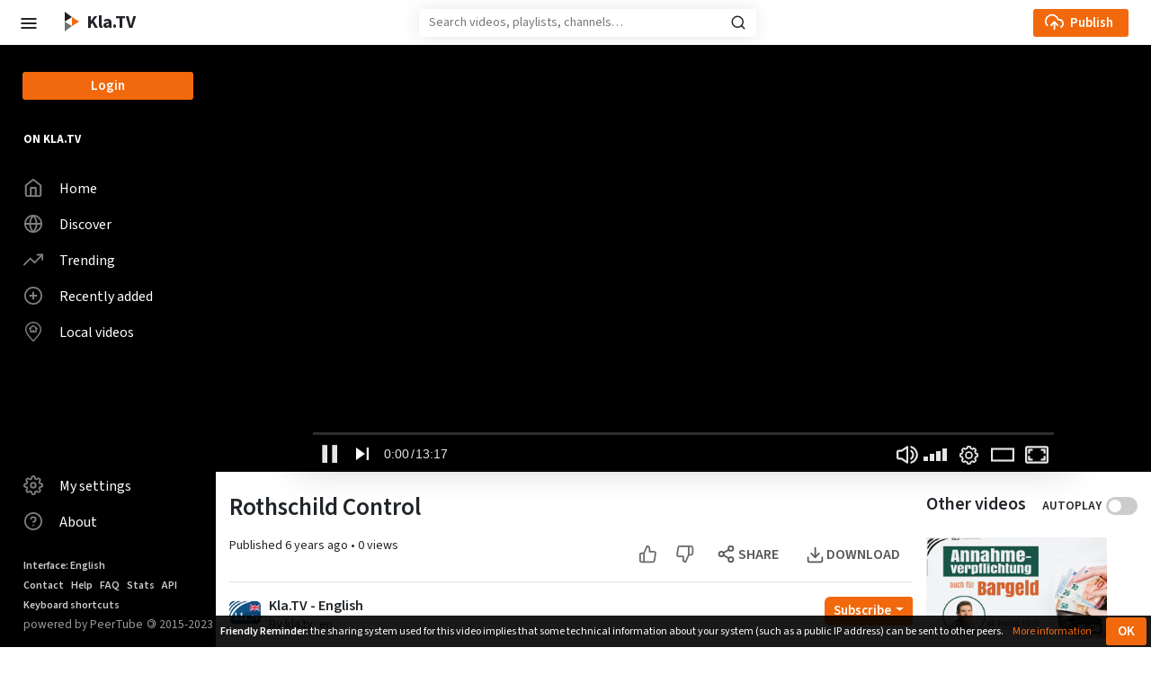

--- FILE ---
content_type: application/javascript; charset=UTF-8
request_url: https://tube.kla.tv/client/en-US/762.f2342a9058d2b1d6.js
body_size: 2765
content:
"use strict";(self.webpackChunkPeerTube=self.webpackChunkPeerTube||[]).push([[762],{60762:(y,f,d)=>{d.r(f),d.d(f,{Html5Hlsjs:()=>E});var p=d(44681),o=d.n(p),_=d(33232),c=d.n(_),h=d(91203);let v=!1;const R=c().getPlugin("plugin");c().registerPlugin("hlsjs",class m extends R{constructor(r,a){super(r,a),a&&(r.srOptions_||(r.srOptions_={}),r.srOptions_.hlsjsConfig||(r.srOptions_.hlsjsConfig=a.hlsjsConfig),a.levelLabelHandler&&!r.srOptions_.levelLabelHandler&&(r.srOptions_.levelLabelHandler=a.levelLabelHandler),function(u){if(!o().isSupported())return void h.k.info("Hls.js is not supported in this browser.");const r=u.getTech("Html5");r?v||(v=!0,r.registerSourceHandler({canHandleSource:function(a){return/^application\/x-mpegURL|application\/vnd\.apple\.mpegurl$/i.test(a.type)?"probably":/\.m3u8/i.test(a.src)?"maybe":""},handleSource:function(a,e){return e.hlsProvider&&e.hlsProvider.dispose(),e.hlsProvider=new E(u,a,e),e.hlsProvider}},0),u.Html5Hlsjs=E):h.k.error('No "Html5" tech found in videojs')}(c()))}dispose(){this.player.srOptions_=void 0;const r=this.player.tech(!0);r.hlsProvider&&(r.hlsProvider.dispose(),r.hlsProvider=void 0),super.dispose()}});let E=(()=>{class r{constructor(e,t,s){this.errorCounts={},this.maxNetworkErrorRecovery=5,this.hlsjsConfig=null,this._duration=null,this.metadata=null,this.isLive=null,this.dvrDuration=null,this.edgeMargin=null,this.handlers={play:null,error:null},this.vjs=e,this.source=t,this.tech=s,this.tech.name_="Hlsjs",this.videoElement=s.el(),this.player=e(s.options_.playerId),this.handlers.error=n=>{let i;const l=(n.currentTarget||n.target).error;if(l){switch(h.k.info(l),l.code){case l.MEDIA_ERR_ABORTED:i="You aborted the video playback";break;case l.MEDIA_ERR_DECODE:i="The video playback was aborted due to a corruption problem or because the video used features your browser did not support",this._handleMediaError(l);break;case l.MEDIA_ERR_NETWORK:i="A network error caused the video download to fail part-way";break;case l.MEDIA_ERR_SRC_NOT_SUPPORTED:i="The video could not be loaded, either because the server or network failed or because the format is not supported";break;default:i=l.message}h.k.error(`MEDIA_ERROR: ${i}`)}},this.videoElement.addEventListener("error",this.handlers.error),this.initialize()}duration(){return this._duration===1/0?1/0:isNaN(this.videoElement.duration)?this._duration||0:this.videoElement.duration}seekable(){if(this.hls.media){if(!this.isLive)return this.vjs.createTimeRanges(0,this.hls.media.duration);const e=Math.round(this.hls.media.duration-this.dvrDuration),t=Math.round(this.hls.media.duration-this.edgeMargin);return this.vjs.createTimeRanges(e,t)}return this.vjs.createTimeRanges()}dispose(){this.videoElement.removeEventListener("play",this.handlers.play),this.videoElement.removeEventListener("error",this.handlers.error);const e=this.hls;e.log=e.warn=()=>{},this.hls.destroy()}static addHook(e,t){r.hooks[e]=this.hooks[e]||[],r.hooks[e].push(t)}static removeHook(e,t){if(void 0===r.hooks[e])return!1;const s=r.hooks[e].indexOf(t);return-1!==s&&(r.hooks[e].splice(s,1),!0)}static removeAllHooks(){r.hooks={}}_executeHooksFor(e){if(void 0!==r.hooks[e])for(let t=0;t<r.hooks[e].length;t++)r.hooks[e][t](this.player,this.hls)}_getHumanErrorMsg(e){return e.message}_handleUnrecovarableError(e){this.hls.levels.filter(t=>t.id>-1).length>1?this._removeQuality(this.hls.loadLevel):(this.hls.destroy(),h.k.info("bubbling error up to VIDEOJS"),this.tech.error=()=>({...e,message:this._getHumanErrorMsg(e)}),this.tech.trigger("error"))}_handleMediaError(e){return 1===this.errorCounts[o().ErrorTypes.MEDIA_ERROR]?(h.k.info("trying to recover media error"),void this.hls.recoverMediaError()):2===this.errorCounts[o().ErrorTypes.MEDIA_ERROR]?(h.k.info("2nd try to recover media error (by swapping audio codec"),this.hls.swapAudioCodec(),void this.hls.recoverMediaError()):void(this.errorCounts[o().ErrorTypes.MEDIA_ERROR]>2&&this._handleUnrecovarableError(e))}_handleNetworkError(e){if(!1!==navigator.onLine){if(this.errorCounts[o().ErrorTypes.NETWORK_ERROR]<=this.maxNetworkErrorRecovery)return h.k.info("trying to recover network error"),setTimeout(()=>this.hls.startLoad(),1e3),void this.hls.once(o().Events.FRAG_LOADED,()=>{this.errorCounts[o().ErrorTypes.NETWORK_ERROR]=0});this._handleUnrecovarableError(e)}}_onError(e,t){const s={message:`HLS.js error: ${t.type} - fatal: ${t.fatal} - ${t.details}`};this.errorCounts[t.type]?this.errorCounts[t.type]+=1:this.errorCounts[t.type]=1,t.fatal?h.k.error(s.message,{currentTime:this.player.currentTime(),data:t}):h.k.warn(s.message),t.type===o().ErrorTypes.NETWORK_ERROR?(s.code=2,this._handleNetworkError(s)):t.fatal&&t.type===o().ErrorTypes.MEDIA_ERROR&&"manifestIncompatibleCodecsError"!==t.details?(s.code=3,this._handleMediaError(s)):t.fatal&&this._handleUnrecovarableError(s)}buildLevelLabel(e){return this.player.srOptions_.levelLabelHandler?this.player.srOptions_.levelLabelHandler(e):e.height?e.height+"p":e.width?Math.round(9*e.width/16)+"p":e.bitrate?e.bitrate/1e3+"kbps":"0"}_removeQuality(e){this.hls.removeLevel(e),this.player.peertubeResolutions().remove(e),this.hls.currentLevel=-1}_notifyVideoQualities(){if(!this.metadata)return;const e=[];this.metadata.levels.forEach((t,s)=>{e.push({id:s,height:t.height,width:t.width,bitrate:t.bitrate,label:this.buildLevelLabel(t),selected:t.id===this.hls.manualLevel,selectCallback:()=>{this.hls.currentLevel=s}})}),e.push({id:-1,label:this.player.localize("Auto"),selected:!0,selectCallback:()=>this.hls.currentLevel=-1}),this.player.peertubeResolutions().add(e)}_startLoad(){this.hls.startLoad(-1),this.videoElement.removeEventListener("play",this.handlers.play)}_oneLevelObjClone(e){const t={},s=Object.keys(e);for(let n=0;n<s.length;n++)t[s[n]]=e[s[n]];return t}_onMetaData(e,t){this.metadata=t,this._notifyVideoQualities()}_initHlsjs(){const t=this.player.srOptions_,s=(null==t?void 0:t.hlsjsConfig)||this.tech.options_.hlsjsConfig;this.hlsjsConfig=s?this._oneLevelObjClone(s):{},["","auto"].includes(this.videoElement.preload)&&!this.videoElement.autoplay&&void 0===this.hlsjsConfig.autoStartLoad&&(this.hlsjsConfig.autoStartLoad=!1),!1===this.hlsjsConfig.autoStartLoad&&(this.handlers.play=this._startLoad.bind(this),this.videoElement.addEventListener("play",this.handlers.play)),this.hls=new(o())(this.hlsjsConfig),this._executeHooksFor("beforeinitialize"),this.hls.on(o().Events.ERROR,(n,i)=>this._onError(n,i)),this.hls.on(o().Events.MANIFEST_PARSED,(n,i)=>this._onMetaData(n,i)),this.hls.on(o().Events.LEVEL_LOADED,(n,i)=>{this.hlsjsConfig.liveSyncDuration?this.edgeMargin=this.hlsjsConfig.liveSyncDuration:this.hlsjsConfig.liveSyncDurationCount&&(this.edgeMargin=this.hlsjsConfig.liveSyncDurationCount*i.details.targetduration),this.isLive=i.details.live,this.dvrDuration=i.details.totalduration,this._duration=this.isLive?1/0:i.details.totalduration,this.isLive&&(this.maxNetworkErrorRecovery=30)}),this.hls.once(o().Events.FRAG_LOADED,()=>{this.tech.trigger("loadedmetadata")}),this.hls.on(o().Events.LEVEL_SWITCHING,(n,i)=>{const l=this.hls.autoLevelEnabled?-1:i.level,b=this.hls.autoLevelEnabled?i.level:-1;this.player.peertubeResolutions().select({id:l,autoResolutionChosenId:b,fireCallback:!1})}),this.hls.attachMedia(this.videoElement),this.hls.loadSource(this.source.src)}initialize(){this._initHlsjs()}}return r.hooks={},r})()}}]);

--- FILE ---
content_type: application/javascript; charset=UTF-8
request_url: https://tube.kla.tv/client/en-US/9754.8caa5e6aa777efcf.js
body_size: 48642
content:
(self.webpackChunkPeerTube=self.webpackChunkPeerTube||[]).push([[9754],{53748:function(k,M,b){"use strict";var w=this&&this.__importDefault||function(_){return _&&_.__esModule?_:{default:_}};Object.defineProperty(M,"__esModule",{value:!0}),M.BandwidthApproximator=void 0;const O=(0,w(b(58794)).default)("p2pml:bandwidth-approximator"),P=2e3;class d{constructor(T,c){this.value=T,this.timeStamp=c}}M.BandwidthApproximator=class v{constructor(){this.lastBytes=[],this.currentBytesSum=0,this.lastBandwidth=[],this.addBytes=(T,c)=>{for(O("Add %d bytes.",T),this.lastBytes.push(new d(T,c)),this.currentBytesSum+=T;c-this.lastBytes[0].timeStamp>P;)this.currentBytesSum-=this.lastBytes.shift().value;const u=Math.min(P,c);this.lastBandwidth.push(new d(this.currentBytesSum/u,c))},this.getBandwidth=T=>{for(;0!==this.lastBandwidth.length&&T-this.lastBandwidth[0].timeStamp>4e4;)this.lastBandwidth.shift();let c=0;for(const u of this.lastBandwidth)u.value>c&&(c=u.value);return O("Max bandwidth: %d.",c),c},this.getSmoothInterval=()=>P,this.getMeasureInterval=()=>4e4}}},83348:function(k,M,b){"use strict";var w=b(30295).default,C=this&&this.__importDefault||function(v){return v&&v.__esModule?v:{default:v}};Object.defineProperty(M,"__esModule",{value:!0}),M.HttpMediaManager=void 0;const O=C(b(58794)),P=b(26080);class E extends P.STEEmitter{}M.HttpMediaManager=class d extends E{constructor(_){var T;super(),T=this,this.settings=_,this.xhrRequests=new Map,this.failedSegments=new Map,this.debug=(0,O.default)("p2pml:http-media-manager"),this.download=(c,u)=>{if(this.isDownloading(c))return;this.cleanTimedOutFailedSegments(),this.emit("segment-start-load",c);const g=c.priority<=this.settings.skipSegmentBuilderPriority?c.url:this.buildSegmentUrl(c);this.debug("http segment download",g,c.id),c.requestUrl=g;const h=new XMLHttpRequest;if(h.open("GET",g,!0),h.responseType="arraybuffer",c.range)h.setRequestHeader("Range",c.range),u=void 0;else if(void 0!==u&&this.settings.httpUseRanges){let l=0;for(const r of u)l+=r.byteLength;h.setRequestHeader("Range",`bytes=${l}-`),this.debug("continue download from",l)}else u=void 0;this.setupXhrEvents(h,c,u),this.settings.xhrSetup&&this.settings.xhrSetup(h,g),this.xhrRequests.set(c.id,{xhr:h,segment:c,initialPriority:c.priority,segmentUrl:g}),h.send()},this.updatePriority=c=>{const u=this.xhrRequests.get(c.id);if(!u)throw new Error("Cannot update priority of not downloaded segment "+c.id);c.priority<=this.settings.skipSegmentBuilderPriority&&u.initialPriority>this.settings.skipSegmentBuilderPriority&&u.segmentUrl!==c.url&&(this.debug("aborting http segment because the segment is now in a high priority",c.id),this.abort(c),this.download(c))},this.abort=c=>{const u=this.xhrRequests.get(c.id);u&&(u.xhr.abort(),this.xhrRequests.delete(c.id),this.debug("http segment abort",c.id))},this.isDownloading=c=>this.xhrRequests.has(c.id),this.isFailed=c=>{const u=this.failedSegments.get(c.id);return void 0!==u&&u>this.now()},this.getActiveDownloads=()=>this.xhrRequests,this.getActiveDownloadsCount=()=>this.xhrRequests.size,this.destroy=()=>{this.xhrRequests.forEach(c=>c.xhr.abort()),this.xhrRequests.clear()},this.setupXhrEvents=(c,u,g)=>{let h=0;c.addEventListener("progress",l=>{this.emit("bytes-downloaded",u,l.loaded-h),h=l.loaded,l.lengthComputable&&this.emit("segment-size",u,l.total)}),c.addEventListener("load",function(){var l=w(function*(r){if(c.status<200||c.status>=300)return void T.segmentFailure(u,r,c);let i=c.response;if(void 0!==g&&206===c.status){let a=0;for(const t of g)a+=t.byteLength;const n=new Uint8Array(a+i.byteLength);let e=0;for(const t of g)n.set(new Uint8Array(t),e),e+=t.byteLength;n.set(new Uint8Array(i),e),i=n.buffer}yield T.segmentDownloadFinished(u,i,c)});return function(r){return l.apply(this,arguments)}}()),c.addEventListener("error",l=>{this.segmentFailure(u,l,c)}),c.addEventListener("timeout",l=>{this.segmentFailure(u,l,c)})},this.segmentDownloadFinished=function(){var c=w(function*(u,g,h){if(u.responseUrl=null===h.responseURL?void 0:h.responseURL,T.settings.segmentValidator)try{yield T.settings.segmentValidator(Object.assign(Object.assign({},u),{data:g}),"http")}catch(l){return T.debug("segment validator failed",l),void T.segmentFailure(u,l,h)}T.xhrRequests.delete(u.id),T.emit("segment-loaded",u,g)});return function(u,g,h){return c.apply(this,arguments)}}(),this.segmentFailure=(c,u,g)=>{c.responseUrl=null===g.responseURL?void 0:g.responseURL,this.xhrRequests.delete(c.id),this.failedSegments.set(c.id,this.now()+this.settings.httpFailedSegmentTimeout),this.emit("segment-error",c,u)},this.cleanTimedOutFailedSegments=()=>{const c=this.now(),u=[];this.failedSegments.forEach((g,h)=>{g<c&&u.push(h)}),u.forEach(g=>this.failedSegments.delete(g))},this.now=()=>performance.now()}buildSegmentUrl(_){return this.settings.segmentUrlBuilder?this.settings.segmentUrlBuilder(_):_.url}}},40159:function(k,M,b){"use strict";var w=b(30295).default,C=this&&this.__importDefault||function(l){return l&&l.__esModule?l:{default:l}};Object.defineProperty(M,"__esModule",{value:!0}),M.HybridLoader=void 0;const O=C(b(58794)),P=b(68434),E=C(b(65819)),d=b(37450),v=b(83348),_=b(82751),T=b(1270),c=b(53748),u=b(92056),g={cachedSegmentExpiration:3e5,cachedSegmentsCount:30,useP2P:!0,consumeOnly:!1,requiredSegmentsPriority:1,skipSegmentBuilderPriority:1,simultaneousHttpDownloads:2,httpDownloadProbability:.1,httpDownloadProbabilityInterval:1e3,httpDownloadProbabilitySkipIfNoPeers:!1,httpFailedSegmentTimeout:1e4,httpDownloadMaxPriority:20,httpDownloadInitialTimeout:0,httpDownloadInitialTimeoutPerSegment:4e3,httpUseRanges:!1,simultaneousP2PDownloads:3,p2pDownloadMaxPriority:20,p2pSegmentDownloadTimeout:6e4,webRtcMaxMessageSize:65535,trackerAnnounce:["wss://tracker.novage.com.ua","wss://tracker.openwebtorrent.com"],peerRequestsPerAnnounce:10,rtcConfig:E.default.config};class h extends P.EventEmitter{constructor(r={}){var i;super(),i=this,this.debug=(0,O.default)("p2pml:hybrid-loader"),this.debugSegments=(0,O.default)("p2pml:hybrid-loader-segments"),this.segmentsQueue=[],this.bandwidthApproximator=new c.BandwidthApproximator,this.httpDownloadInitialTimeoutTimestamp=-1/0,this.createHttpManager=()=>new v.HttpMediaManager(this.settings),this.createP2PManager=()=>new _.P2PMediaManager(this.segmentsStorage,this.settings),this.load=function(){var n=w(function*(e,t){i.initRandomDownloadIntervalIfNeeded(),e.length>0&&(i.masterSwarmId=e[0].masterSwarmId),void 0!==i.masterSwarmId&&i.p2pManager.setStreamSwarmId(t,i.masterSwarmId),i.debug("load segments");let s=i.abortUnknownSegments(e);if(i.debug.enabled)for(const f of e)i.segmentsQueue.find(I=>I.id===f.id)||i.debug("add segment",f.id);if(i.segmentsQueue=e,void 0===i.masterSwarmId)return;let o=yield i.segmentsStorage.getSegmentsMap(i.masterSwarmId);s=i.processSegmentsQueue(o)||s,(yield i.cleanSegmentsStorage())&&(o=yield i.segmentsStorage.getSegmentsMap(i.masterSwarmId),s=!0),s&&!i.settings.consumeOnly&&i.p2pManager.sendSegmentsMapToAll(i.createSegmentsMap(o))});return function(e,t){return n.apply(this,arguments)}}(),this.getSegment=function(){var n=w(function*(e){return void 0===i.masterSwarmId?void 0:i.segmentsStorage.getSegment(e,i.masterSwarmId)});return function(e){return n.apply(this,arguments)}}(),this.getSettings=()=>this.settings,this.getDetails=()=>({peerId:this.p2pManager.getPeerId()}),this.getBandwidthEstimate=()=>this.bandwidthApproximator.getBandwidth(this.now()),this.destroy=w(function*(){void 0!==i.httpRandomDownloadInterval&&(clearInterval(i.httpRandomDownloadInterval),i.httpRandomDownloadInterval=void 0),i.httpDownloadInitialTimeoutTimestamp=-1/0,i.segmentsQueue=[],i.httpManager.destroy(),i.p2pManager.destroy(),i.masterSwarmId=void 0,yield i.segmentsStorage.destroy()}),this.processInitialSegmentTimeout=w(function*(){if(void 0!==i.httpRandomDownloadInterval){if(void 0!==i.masterSwarmId){const n=yield i.segmentsStorage.getSegmentsMap(i.masterSwarmId);i.processSegmentsQueue(n)&&!i.settings.consumeOnly&&i.p2pManager.sendSegmentsMapToAll(i.createSegmentsMap(n))}i.httpDownloadInitialTimeoutTimestamp!==-1/0&&setTimeout(i.processInitialSegmentTimeout,i.settings.httpDownloadInitialTimeoutPerSegment)}}),this.processSegmentsQueue=n=>{if(this.debugSegments(`process segments queue. priority: ${this.segmentsQueue.length>0?this.segmentsQueue[0].priority:0}, queue length: ${this.segmentsQueue.length}`),void 0===this.masterSwarmId||0===this.segmentsQueue.length)return!1;let s,t=!1,o=!0;if(this.httpDownloadInitialTimeoutTimestamp!==-1/0){let I;for(const S of this.segmentsQueue)if(!n.has(S.id)){I=S.priority;break}const R=this.now()-this.httpDownloadInitialTimeoutTimestamp;o=R>=this.settings.httpDownloadInitialTimeout||void 0!==I&&R>this.settings.httpDownloadInitialTimeoutPerSegment&&I<=0,o&&(this.debugSegments("cancel initial HTTP download timeout - timed out"),this.httpDownloadInitialTimeoutTimestamp=-1/0)}let f=!1;for(let I=0;I<this.segmentsQueue.length;I++){const R=this.segmentsQueue[I];if(n.has(R.id))continue;if(this.httpManager.isDownloading(R)){this.httpManager.updatePriority(R);continue}const S=o&&R.priority<=this.settings.requiredSegmentsPriority;if(S&&!this.httpManager.isFailed(R)){if(this.httpManager.getActiveDownloadsCount()>=this.settings.simultaneousHttpDownloads)for(let y=this.segmentsQueue.length-1;y>I;y--){const j=this.segmentsQueue[y];if(this.httpManager.isDownloading(j)){this.debugSegments("cancel HTTP download",j.priority,j.id),this.httpManager.abort(j);break}}if(this.httpManager.getActiveDownloadsCount()<this.settings.simultaneousHttpDownloads){const y=this.p2pManager.abort(R);this.httpManager.download(R,y),this.debugSegments("HTTP download (priority)",R.priority,R.id),t=!0;continue}}if(S&&this.httpManager.isFailed(R)&&(f=!0),!this.p2pManager.isDownloading(R)){if(R.priority<=this.settings.requiredSegmentsPriority){if(s=s||this.p2pManager.getOverallSegmentsMap(),s.get(R.id)!==T.MediaPeerSegmentStatus.Loaded)continue;if(this.p2pManager.getActiveDownloadsCount()>=this.settings.simultaneousP2PDownloads)for(let y=this.segmentsQueue.length-1;y>I;y--){const j=this.segmentsQueue[y];if(this.p2pManager.isDownloading(j)){this.debugSegments("cancel P2P download",j.priority,j.id),this.p2pManager.abort(j);break}}if(this.p2pManager.getActiveDownloadsCount()<this.settings.simultaneousP2PDownloads&&this.p2pManager.download(R)){this.debugSegments("P2P download (priority)",R.priority,R.id);continue}continue}this.p2pManager.getActiveDownloadsCount()<this.settings.simultaneousP2PDownloads&&R.priority<=this.settings.p2pDownloadMaxPriority&&this.p2pManager.download(R)&&this.debugSegments("P2P download",R.priority,R.id)}}return f&&setTimeout(w(function*(){if(void 0===i.masterSwarmId)return;const I=yield i.segmentsStorage.getSegmentsMap(i.masterSwarmId);i.processSegmentsQueue(I)}),this.settings.httpFailedSegmentTimeout),t},this.downloadRandomSegmentOverHttp=w(function*(){if(void 0===i.masterSwarmId||void 0===i.httpRandomDownloadInterval||i.httpDownloadInitialTimeoutTimestamp!==-1/0||i.httpManager.getActiveDownloadsCount()>=i.settings.simultaneousHttpDownloads||i.settings.httpDownloadProbabilitySkipIfNoPeers&&0===i.p2pManager.getPeers().size||i.settings.consumeOnly)return;const n=yield i.segmentsStorage.getSegmentsMap(i.masterSwarmId),e=i.p2pManager.getOverallSegmentsMap(),t=i.segmentsQueue.filter(o=>!i.p2pManager.isDownloading(o)&&!i.httpManager.isDownloading(o)&&!e.has(o.id)&&!i.httpManager.isFailed(o)&&o.priority<=i.settings.httpDownloadMaxPriority&&!n.has(o.id));if(0===t.length||Math.random()>i.settings.httpDownloadProbability*t.length)return;const s=t[Math.floor(Math.random()*t.length)];i.debugSegments("HTTP download (random)",s.priority,s.id),i.httpManager.download(s),i.p2pManager.sendSegmentsMapToAll(i.createSegmentsMap(n))}),this.onSegmentStartLoad=(n,e)=>{this.emit(d.Events.SegmentStartLoad,n,e)},this.onPieceBytesDownloaded=(n,e,t,s)=>{this.bandwidthApproximator.addBytes(t,this.now()),this.emit(d.Events.PieceBytesDownloaded,n,e,t,s)},this.onPieceBytesUploaded=(n,e,t,s)=>{this.emit(d.Events.PieceBytesUploaded,n,e,t,s)},this.onSegmentLoaded=function(){var n=w(function*(e,t,s){if(i.debugSegments("segment loaded",e.id,e.id),void 0===i.masterSwarmId)return;e.data=t,e.downloadBandwidth=i.bandwidthApproximator.getBandwidth(i.now()),yield i.segmentsStorage.storeSegment(e),i.emit(d.Events.SegmentLoaded,e,s);const o=yield i.segmentsStorage.getSegmentsMap(i.masterSwarmId);i.processSegmentsQueue(o),i.settings.consumeOnly||i.p2pManager.sendSegmentsMapToAll(i.createSegmentsMap(o))});return function(e,t,s){return n.apply(this,arguments)}}(),this.onSegmentError=function(){var n=w(function*(e,t,s){if(i.debugSegments("segment error",e.id,e.id,s,t),i.emit(d.Events.SegmentError,e,t,s),void 0!==i.masterSwarmId){const o=yield i.segmentsStorage.getSegmentsMap(i.masterSwarmId);i.processSegmentsQueue(o)&&!i.settings.consumeOnly&&i.p2pManager.sendSegmentsMapToAll(i.createSegmentsMap(o))}});return function(e,t,s){return n.apply(this,arguments)}}(),this.onSegmentSize=function(){var n=w(function*(e,t){i.debugSegments("segment size",e.id,t),i.emit(d.Events.SegmentSize,e,t)});return function(e,t){return n.apply(this,arguments)}}(),this.getStreamSwarmId=n=>void 0===n.streamId?n.masterSwarmId:`${n.masterSwarmId}+${n.streamId}`,this.createSegmentsMap=n=>{const e={},t=(s,o)=>{const f=this.getStreamSwarmId(s),I=s.sequence;let R=e[f];void 0===R&&(R=["",[]],e[f]=R);const S=R[1];R[0]+=0===S.length?I:`|${I}`,S.push(o)};for(const s of n.values())t(s.segment,T.MediaPeerSegmentStatus.Loaded);for(const s of this.httpManager.getActiveDownloads().values())t(s.segment,T.MediaPeerSegmentStatus.LoadingByHttp);return e},this.onPeerConnect=function(){var n=w(function*(e){i.emit(d.Events.PeerConnect,e),!i.settings.consumeOnly&&void 0!==i.masterSwarmId&&i.p2pManager.sendSegmentsMap(e.id,i.createSegmentsMap(yield i.segmentsStorage.getSegmentsMap(i.masterSwarmId)))});return function(e){return n.apply(this,arguments)}}(),this.onPeerClose=n=>{this.emit(d.Events.PeerClose,n)},this.onTrackerUpdate=function(){var n=w(function*(e){if(i.httpDownloadInitialTimeoutTimestamp!==-1/0&&void 0!==e.incomplete&&e.incomplete<=1&&(i.debugSegments("cancel initial HTTP download timeout - no peers"),i.httpDownloadInitialTimeoutTimestamp=-1/0,void 0!==i.masterSwarmId)){const t=yield i.segmentsStorage.getSegmentsMap(i.masterSwarmId);i.processSegmentsQueue(t)&&!i.settings.consumeOnly&&i.p2pManager.sendSegmentsMapToAll(i.createSegmentsMap(t))}});return function(e){return n.apply(this,arguments)}}(),this.cleanSegmentsStorage=w(function*(){return void 0!==i.masterSwarmId&&i.segmentsStorage.clean(i.masterSwarmId,n=>void 0!==i.segmentsQueue.find(e=>e.id===n))}),this.now=()=>performance.now(),this.initRandomDownloadIntervalIfNeeded=()=>{void 0===this.httpRandomDownloadInterval&&(this.httpRandomDownloadInterval=setInterval(this.downloadRandomSegmentOverHttp,this.settings.httpDownloadProbabilityInterval),this.settings.httpDownloadInitialTimeout>0&&this.settings.httpDownloadInitialTimeoutPerSegment>0&&(this.debugSegments("enable initial HTTP download timeout",this.settings.httpDownloadInitialTimeout,"per segment",this.settings.httpDownloadInitialTimeoutPerSegment),this.httpDownloadInitialTimeoutTimestamp=this.now(),setTimeout(this.processInitialSegmentTimeout,this.settings.httpDownloadInitialTimeoutPerSegment+100)))},this.abortUnknownSegments=n=>{let e=!1;for(const t of this.segmentsQueue)n.find(s=>s.id===t.id)||(this.debug("remove segment",t.id),this.httpManager.isDownloading(t)?(e=!0,this.httpManager.abort(t)):this.p2pManager.abort(t),this.emit(d.Events.SegmentAbort,t));return e},this.settings=Object.assign(Object.assign({},g),r);const{bufferedSegmentsCount:a}=r;"number"==typeof a&&(void 0===r.p2pDownloadMaxPriority&&(this.settings.p2pDownloadMaxPriority=a),void 0===r.httpDownloadMaxPriority&&(this.settings.p2pDownloadMaxPriority=a)),this.segmentsStorage=void 0===this.settings.segmentsStorage?new u.SegmentsMemoryStorage(this.settings):this.settings.segmentsStorage,this.debug("loader settings",this.settings),this.httpManager=this.createHttpManager(),this.httpManager.on("segment-start-load",n=>this.onSegmentStartLoad("http",n)),this.httpManager.on("segment-loaded",this.onSegmentLoaded),this.httpManager.on("segment-error",this.onSegmentError),this.httpManager.on("segment-size",this.onSegmentSize),this.httpManager.on("bytes-downloaded",(n,e)=>{this.onPieceBytesDownloaded("http",n,e)}),this.p2pManager=this.createP2PManager(),this.p2pManager.on("segment-start-load",n=>this.onSegmentStartLoad("p2p",n)),this.p2pManager.on("segment-loaded",this.onSegmentLoaded),this.p2pManager.on("segment-error",this.onSegmentError),this.p2pManager.on("segment-size",this.onSegmentSize),this.p2pManager.on("peer-data-updated",w(function*(){if(void 0===i.masterSwarmId)return;const n=yield i.segmentsStorage.getSegmentsMap(i.masterSwarmId);i.processSegmentsQueue(n)&&!i.settings.consumeOnly&&i.p2pManager.sendSegmentsMapToAll(i.createSegmentsMap(n))})),this.p2pManager.on("bytes-downloaded",(n,e,t)=>this.onPieceBytesDownloaded("p2p",n,e,t)),this.p2pManager.on("bytes-uploaded",(n,e,t)=>this.onPieceBytesUploaded("p2p",n,e,t)),this.p2pManager.on("peer-connected",this.onPeerConnect),this.p2pManager.on("peer-closed",this.onPeerClose),this.p2pManager.on("tracker-update",this.onTrackerUpdate)}}M.HybridLoader=h,h.isSupported=()=>void 0!==window.RTCPeerConnection.prototype.createDataChannel},40929:function(k,M,b){"use strict";var w=this&&this.__createBinding||(Object.create?function(O,P,E,d){void 0===d&&(d=E);var v=Object.getOwnPropertyDescriptor(P,E);(!v||("get"in v?!P.__esModule:v.writable||v.configurable))&&(v={enumerable:!0,get:function(){return P[E]}}),Object.defineProperty(O,d,v)}:function(O,P,E,d){void 0===d&&(d=E),O[d]=P[E]}),C=this&&this.__exportStar||function(O,P){for(var E in O)"default"!==E&&!Object.prototype.hasOwnProperty.call(P,E)&&w(P,O,E)};Object.defineProperty(M,"__esModule",{value:!0}),M.version=void 0,M.version="0.6.2",C(b(37450),M),C(b(40159),M)},37450:(k,M)=>{"use strict";var w;Object.defineProperty(M,"__esModule",{value:!0}),M.Events=void 0,(w=M.Events||(M.Events={})).SegmentLoaded="segment_loaded",w.SegmentError="segment_error",w.SegmentSize="segment_size",w.SegmentAbort="segment_abort",w.SegmentStartLoad="segment_start_load",w.PeerConnect="peer_connect",w.PeerClose="peer_close",w.PieceBytesDownloaded="piece_bytes_downloaded",w.PieceBytesUploaded="piece_bytes_uploaded"},1270:function(k,M,b){"use strict";var w=this&&this.__importDefault||function(T){return T&&T.__esModule?T:{default:T}};Object.defineProperty(M,"__esModule",{value:!0}),M.MediaPeer=M.MediaPeerSegmentStatus=void 0;const C=w(b(58794)),O=b(97198),P=b(26080);var d,T,E=function(T){return T[T.SegmentData=0]="SegmentData",T[T.SegmentAbsent=1]="SegmentAbsent",T[T.SegmentsMap=2]="SegmentsMap",T[T.SegmentRequest=3]="SegmentRequest",T[T.CancelSegmentRequest=4]="CancelSegmentRequest",T}(E||{});(T=d=M.MediaPeerSegmentStatus||(M.MediaPeerSegmentStatus={}))[T.Loaded=0]="Loaded",T[T.LoadingByHttp=1]="LoadingByHttp";class v{constructor(c,u){this.id=c,this.size=u,this.bytesDownloaded=0,this.pieces=[]}}M.MediaPeer=class _ extends P.STEEmitter{constructor(c,u){super(),this.peer=c,this.settings=u,this.remoteAddress="",this.downloadingSegmentId=null,this.downloadingSegment=null,this.segmentsMap=new Map,this.debug=(0,C.default)("p2pml:media-peer"),this.timer=null,this.onPeerConnect=()=>{this.debug("peer connect",this.id,this),this.remoteAddress=this.peer.remoteAddress,this.emit("connect",this)},this.onPeerClose=()=>{this.debug("peer close",this.id,this),this.terminateSegmentRequest(),this.emit("close",this)},this.onPeerError=g=>{this.debug("peer error",this.id,g,this)},this.receiveSegmentPiece=g=>{if(!this.downloadingSegment)return void this.debug("peer segment not requested",this.id,this);this.downloadingSegment.bytesDownloaded+=g.byteLength,this.downloadingSegment.pieces.push(g);const h=this.downloadingSegment.id;if(this.emit("bytes-downloaded",this,h,g.byteLength),this.downloadingSegment.bytesDownloaded===this.downloadingSegment.size){const l=new Uint8Array(this.downloadingSegment.size);let r=0;for(const i of this.downloadingSegment.pieces)l.set(new Uint8Array(i),r),r+=i.byteLength;this.debug("peer segment download done",this.id,h,this),this.terminateSegmentRequest(),this.emit("segment-loaded",this,h,l.buffer)}else this.downloadingSegment.bytesDownloaded>this.downloadingSegment.size&&(this.debug("peer segment download bytes mismatch",this.id,h,this),this.terminateSegmentRequest(),this.emit("segment-error",this,h,"Too many bytes received for segment"))},this.getJsonCommand=g=>{const h=new Uint8Array(g);if(123===h[0]&&34===h[1]&&125===h[g.byteLength-1])try{return JSON.parse((new TextDecoder).decode(g))}catch{return null}return null},this.onPeerData=g=>{const h=this.getJsonCommand(g);if(null!==h){if(this.downloadingSegment){this.debug("peer segment download is interrupted by a command",this.id,this);const l=this.downloadingSegment.id;return this.terminateSegmentRequest(),void this.emit("segment-error",this,l,"Segment download is interrupted by a command")}switch(this.debug("peer receive command",this.id,h,this),h.c){case E.SegmentsMap:this.segmentsMap=this.createSegmentsMap(h.m),this.emit("data-updated");break;case E.SegmentRequest:this.emit("segment-request",this,h.i);break;case E.SegmentData:this.downloadingSegmentId&&this.downloadingSegmentId===h.i&&"number"==typeof h.s&&h.s>=0&&(this.downloadingSegment=new v(h.i,h.s),this.emit("segment-start-load",this.downloadingSegment.id),this.emit("segment-size",this.downloadingSegment.id,this.downloadingSegment.size),this.cancelResponseTimeoutTimer());break;case E.SegmentAbsent:this.downloadingSegmentId&&this.downloadingSegmentId===h.i&&(this.terminateSegmentRequest(),this.segmentsMap.delete(h.i),this.emit("segment-absent",this,h.i))}}else this.receiveSegmentPiece(g)},this.createSegmentsMap=g=>{if(!(g instanceof Object))return new Map;const h=new Map;for(const l of Object.keys(g)){const r=g[l];if(!(r instanceof Array&&2===r.length&&"string"==typeof r[0]&&r[1]instanceof Array))return new Map;const i=r[0].split("|"),a=r[1];if(i.length!==a.length)return new Map;for(let n=0;n<i.length;n++){const e=a[n];if("number"!=typeof e||void 0===d[e])return new Map;h.set(`${l}+${i[n]}`,e)}}return h},this.sendCommand=g=>{this.debug("peer send command",this.id,g,this),this.peer.write(JSON.stringify(g))},this.destroy=()=>{this.debug("peer destroy",this.id,this),this.terminateSegmentRequest(),this.peer.destroy()},this.getDownloadingSegmentId=()=>this.downloadingSegmentId,this.getSegmentsMap=()=>this.segmentsMap,this.sendSegmentsMap=g=>{this.sendCommand({c:E.SegmentsMap,m:g})},this.sendSegmentData=(g,h)=>{this.sendCommand({c:E.SegmentData,i:g,s:h.byteLength});let l=h.byteLength;for(;l>0;){const r=l>=this.settings.webRtcMaxMessageSize?this.settings.webRtcMaxMessageSize:l,i=O.Buffer.from(h,h.byteLength-l,r);this.peer.write(i),l-=r}this.emit("bytes-uploaded",this,g,h.byteLength)},this.sendSegmentAbsent=g=>{this.sendCommand({c:E.SegmentAbsent,i:g})},this.requestSegment=g=>{if(this.downloadingSegmentId)throw new Error("A segment is already downloading: "+this.downloadingSegmentId);this.sendCommand({c:E.SegmentRequest,i:g}),this.downloadingSegmentId=g,this.runResponseTimeoutTimer()},this.cancelSegmentRequest=()=>{let g;if(this.downloadingSegmentId){const h=this.downloadingSegmentId;g=this.downloadingSegment?this.downloadingSegment.pieces:void 0,this.terminateSegmentRequest(),this.sendCommand({c:E.CancelSegmentRequest,i:h})}return g},this.runResponseTimeoutTimer=()=>{this.timer=setTimeout(()=>{if(this.timer=null,!this.downloadingSegmentId)return;const g=this.downloadingSegmentId;this.cancelSegmentRequest(),this.emit("segment-timeout",this,g)},this.settings.p2pSegmentDownloadTimeout)},this.cancelResponseTimeoutTimer=()=>{this.timer&&(clearTimeout(this.timer),this.timer=null)},this.terminateSegmentRequest=()=>{this.downloadingSegmentId=null,this.downloadingSegment=null,this.cancelResponseTimeoutTimer()},this.peer.on("connect",this.onPeerConnect),this.peer.on("close",this.onPeerClose),this.peer.on("error",this.onPeerError),this.peer.on("data",this.onPeerData),this.id=c.id}}},82751:function(k,M,b){"use strict";var w=b(30295).default,C=this&&this.__importDefault||function(i){return i&&i.__esModule?i:{default:i}};Object.defineProperty(M,"__esModule",{value:!0}),M.P2PMediaManager=void 0;const O=C(b(58794)),P=C(b(787)),E=b(97198),d=C(b(31529)),v=b(26080),_=b(1270),g=`-WW${b(40929).version.replace(/\d*./g,i=>("0"+parseInt(i,10)%100).slice(-2)).slice(0,4)}-`;class h{constructor(a,n){this.peerId=a,this.segment=n}}M.P2PMediaManager=class r extends v.STEEmitter{constructor(a,n){var e;super(),e=this,this.segmentsStorage=a,this.settings=n,this.trackerClient=null,this.peers=new Map,this.peerCandidates=new Map,this.peerSegmentRequests=new Map,this.streamSwarmId=null,this.debug=(0,O.default)("p2pml:p2p-media-manager"),this.pendingTrackerClient=null,this.getPeers=()=>this.peers,this.getPeerId=()=>E.Buffer.from(this.peerId).toString("hex"),this.setStreamSwarmId=(t,s)=>{if(this.streamSwarmId===t)return;this.destroy(!0),this.streamSwarmId=t,this.masterSwarmId=s,this.debug("stream swarm ID",this.streamSwarmId),this.pendingTrackerClient={isDestroyed:!1};const o=this.pendingTrackerClient,f=(new d.default).update(`2${this.streamSwarmId}`).digest();o.isDestroyed?null!==this.trackerClient&&(this.trackerClient.destroy(),this.trackerClient=null):(this.pendingTrackerClient=null,this.createClient(f))},this.createClient=t=>{if(!this.settings.useP2P)return;const s={infoHash:E.Buffer.from(t,0,20),peerId:E.Buffer.from(this.peerId,0,20),announce:this.settings.trackerAnnounce,rtcConfig:this.settings.rtcConfig,port:6881,getAnnounceOpts:()=>({numwant:this.settings.peerRequestsPerAnnounce})};let o=this.trackerClient;this.trackerClient=new P.default(s),this.trackerClient.on("error",this.onTrackerError),this.trackerClient.on("warning",this.onTrackerWarning),this.trackerClient.on("update",this.onTrackerUpdate),this.trackerClient.on("peer",this.onTrackerPeer),this.trackerClient.start(),null!==o&&(o.destroy(),o=null)},this.onTrackerError=t=>{this.debug("tracker error",t)},this.onTrackerWarning=t=>{this.debug("tracker warning",t)},this.onTrackerUpdate=t=>{this.debug("tracker update",t),this.emit("tracker-update",t)},this.onTrackerPeer=t=>{if(this.debug("tracker peer",t.id,t),this.peers.has(t.id))return this.debug("tracker peer already connected",t.id,t),void t.destroy();const s=new _.MediaPeer(t,this.settings);s.on("connect",this.onPeerConnect),s.on("close",this.onPeerClose),s.on("data-updated",this.onPeerDataUpdated),s.on("segment-request",this.onSegmentRequest),s.on("segment-loaded",this.onSegmentLoaded),s.on("segment-absent",this.onSegmentAbsent),s.on("segment-error",this.onSegmentError),s.on("segment-size",this.onSegmentSize),s.on("segment-start-load",this.onSegmentStartLoad),s.on("segment-timeout",this.onSegmentTimeout),s.on("bytes-downloaded",this.onPieceBytesDownloaded),s.on("bytes-uploaded",this.onPieceBytesUploaded);let o=this.peerCandidates.get(s.id);o||(o=[],this.peerCandidates.set(s.id,o)),o.push(s)},this.download=t=>{if(this.isDownloading(t))return!1;const s=[];for(const f of this.peers.values())null===f.getDownloadingSegmentId()&&f.getSegmentsMap().get(t.id)===_.MediaPeerSegmentStatus.Loaded&&s.push(f);if(0===s.length)return!1;const o=s[Math.floor(Math.random()*s.length)];return o.requestSegment(t.id),this.peerSegmentRequests.set(t.id,new h(o.id,t)),!0},this.abort=t=>{let s;const o=this.peerSegmentRequests.get(t.id);if(o){const f=this.peers.get(o.peerId);f&&(s=f.cancelSegmentRequest()),this.peerSegmentRequests.delete(t.id)}return s},this.isDownloading=t=>this.peerSegmentRequests.has(t.id),this.getActiveDownloadsCount=()=>this.peerSegmentRequests.size,this.destroy=(t=!1)=>{this.streamSwarmId=null,this.trackerClient&&(this.trackerClient.stop(),t?(this.trackerClient.removeAllListeners("error"),this.trackerClient.removeAllListeners("warning"),this.trackerClient.removeAllListeners("update"),this.trackerClient.removeAllListeners("peer")):(this.trackerClient.destroy(),this.trackerClient=null)),this.pendingTrackerClient&&(this.pendingTrackerClient.isDestroyed=!0,this.pendingTrackerClient=null),this.peers.forEach(s=>s.destroy()),this.peers.clear(),this.peerSegmentRequests.clear();for(const s of this.peerCandidates.values())for(const o of s)o.destroy();this.peerCandidates.clear()},this.sendSegmentsMapToAll=t=>{this.peers.forEach(s=>s.sendSegmentsMap(t))},this.sendSegmentsMap=(t,s)=>{const o=this.peers.get(t);o&&o.sendSegmentsMap(s)},this.getOverallSegmentsMap=()=>{const t=new Map;for(const s of this.peers.values())for(const[o,f]of s.getSegmentsMap())f===_.MediaPeerSegmentStatus.Loaded?t.set(o,_.MediaPeerSegmentStatus.Loaded):t.get(o)||t.set(o,_.MediaPeerSegmentStatus.LoadingByHttp);return t},this.onPieceBytesDownloaded=(t,s,o)=>{const f=this.peerSegmentRequests.get(s);f&&this.emit("bytes-downloaded",f.segment,o,t.id)},this.onPieceBytesUploaded=function(){var t=w(function*(s,o,f){if(void 0===e.masterSwarmId)return;const I=yield e.segmentsStorage.getSegment(o,e.masterSwarmId);I&&e.emit("bytes-uploaded",I,f,s.id)});return function(s,o,f){return t.apply(this,arguments)}}(),this.onPeerConnect=t=>{if(this.peers.get(t.id))return this.debug("tracker peer already connected (in peer connect)",t.id,t),void t.destroy();this.peers.set(t.id,t);const o=this.peerCandidates.get(t.id);if(o){for(const f of o)f!==t&&f.destroy();this.peerCandidates.delete(t.id)}this.emit("peer-connected",{id:t.id,remoteAddress:t.remoteAddress})},this.onPeerClose=t=>{if(this.peers.get(t.id)!==t){const s=this.peerCandidates.get(t.id);if(!s)return;const o=s.indexOf(t);return-1!==o&&s.splice(o,1),void(0===s.length&&this.peerCandidates.delete(t.id))}for(const[s,o]of this.peerSegmentRequests)o.peerId===t.id&&this.peerSegmentRequests.delete(s);this.peers.delete(t.id),this.emit("peer-data-updated"),this.emit("peer-closed",t.id)},this.onPeerDataUpdated=()=>{this.emit("peer-data-updated")},this.onSegmentRequest=function(){var t=w(function*(s,o){if(void 0===e.masterSwarmId)return;const f=yield e.segmentsStorage.getSegment(o,e.masterSwarmId);f&&f.data?s.sendSegmentData(o,f.data):s.sendSegmentAbsent(o)});return function(s,o){return t.apply(this,arguments)}}(),this.onSegmentLoaded=function(){var t=w(function*(s,o,f){const I=e.peerSegmentRequests.get(o);if(!I)return;const R=I.segment;if(e.settings.segmentValidator)try{yield e.settings.segmentValidator(Object.assign(Object.assign({},R),{data:f}),"p2p",s.id)}catch(S){return e.debug("segment validator failed",S),e.peerSegmentRequests.delete(o),e.emit("segment-error",R,S,s.id),void e.onPeerClose(s)}e.peerSegmentRequests.delete(o),e.emit("segment-loaded",R,f,s.id)});return function(s,o,f){return t.apply(this,arguments)}}(),this.onSegmentAbsent=(t,s)=>{this.peerSegmentRequests.delete(s),this.emit("peer-data-updated")},this.onSegmentError=(t,s,o)=>{const f=this.peerSegmentRequests.get(s);f&&(this.peerSegmentRequests.delete(s),this.emit("segment-error",f.segment,o,t.id))},this.onSegmentSize=(t,s)=>{const o=this.peerSegmentRequests.get(t);o&&this.emit("segment-size",o.segment,s)},this.onSegmentStartLoad=(t,s)=>{const o=this.peerSegmentRequests.get(t);o&&this.emit("segment-start-load",o.segment,s)},this.onSegmentTimeout=(t,s)=>{const o=this.peerSegmentRequests.get(s);o&&(this.peerSegmentRequests.delete(s),t.destroy(),this.peers.delete(o.peerId)&&this.emit("peer-data-updated"))},this.peerId=n.useP2P?function l(){let n=g;for(let e=0;e<20-g.length;e++)n+="ABCDEFGHIJKLMNOPQRSTUVWXYZabcdefghijklmnopqrstuvwxyz0123456789".charAt(Math.floor(62*Math.random()));return(new TextEncoder).encode(n).buffer}():new ArrayBuffer(0),this.debug.enabled&&this.debug("peer ID",this.getPeerId(),(new TextDecoder).decode(this.peerId))}}},92056:(k,M,b)=>{"use strict";var w=b(30295).default;Object.defineProperty(M,"__esModule",{value:!0}),M.SegmentsMemoryStorage=void 0,M.SegmentsMemoryStorage=class C{constructor(P){var E=this;this.settings=P,this.cache=new Map,this.storeSegment=function(){var d=w(function*(v){E.cache.set(v.id,{segment:v,lastAccessed:performance.now()})});return function(v){return d.apply(this,arguments)}}(),this.getSegmentsMap=w(function*(){return E.cache}),this.getSegment=function(){var d=w(function*(v){const _=E.cache.get(v);if(void 0!==_)return _.lastAccessed=performance.now(),_.segment});return function(v){return d.apply(this,arguments)}}(),this.hasSegment=function(){var d=w(function*(v){return E.cache.has(v)});return function(v){return d.apply(this,arguments)}}(),this.clean=function(){var d=w(function*(v,_){const T=[],c=[],u=performance.now();for(const h of E.cache.values())u-h.lastAccessed>E.settings.cachedSegmentExpiration?T.push(h.segment.id):c.push(h);let g=c.length-E.settings.cachedSegmentsCount;if(g>0){c.sort((h,l)=>h.lastAccessed-l.lastAccessed);for(const h of c)if((void 0===_||!_(h.segment.id))&&(T.push(h.segment.id),g--,0===g))break}return T.forEach(h=>E.cache.delete(h)),T.length>0});return function(v,_){return d.apply(this,arguments)}}(),this.destroy=w(function*(){E.cache.clear()})}}},26080:(k,M,b)=>{"use strict";Object.defineProperty(M,"__esModule",{value:!0}),M.STEEmitter=void 0;const w=b(68434);M.STEEmitter=class C extends w.EventEmitter{constructor(){super(...arguments),this.on=(P,E)=>super.on(P,E),this.emit=(P,...E)=>super.emit(P,...E)}}},95241:(k,M)=>{"use strict";Object.defineProperty(M,"__esModule",{value:!0}),M.byteRangeToString=M.compareByteRanges=M.getByteRange=void 0,M.getByteRange=function b(O){return O.rangeEnd&&void 0!==O.rangeStart?{offset:O.rangeStart,length:O.rangeEnd-O.rangeStart}:void 0},M.compareByteRanges=function w(O,P){return void 0===O?void 0===P:void 0!==P&&O.length===P.length&&O.offset===P.offset},M.byteRangeToString=function C(O){if(void 0!==O)return`bytes=${O.offset}-${O.offset+O.length-1}`}},63955:(k,M,b)=>{"use strict";var w=b(30295).default;Object.defineProperty(M,"__esModule",{value:!0}),M.Engine=void 0;const C=b(68434),O=b(40929),P=b(19366),E=b(15104);M.Engine=class d extends C.EventEmitter{constructor(_={}){super(),this.currentLoaders=[],this.loader=new O.HybridLoader(_.loader),this.segmentManager=new P.SegmentManager(this.loader,_.segments),Object.keys(O.Events).map(T=>O.Events[T]).forEach(T=>this.loader.on(T,(...c)=>this.emit(T,...c)))}static isSupported(){return O.HybridLoader.isSupported()}createLoaderClass(){var _;this.abortCurrentRequest();const T=this;return _=class{constructor(){var u=this;this.load=function(){var g=w(function*(h,l,r){!0!==h.url.endsWith(".m3u8")&&T.addLoaderImpl(u),u.context=h,u.callbacks=r,yield u.impl.load(h,l,r)});return function(h,l,r){return g.apply(this,arguments)}}(),this.abort=()=>{this.context&&this.impl.abort(this.context,this.callbacks)},this.destroy=()=>{this.context&&this.impl.abort(this.context),T.removeLoaderImpl(this)},this.getResponseHeader=()=>{},this.impl=new E.HlsJsLoader(T.segmentManager),this.stats=this.impl.stats}},_.getEngine=()=>T,_}destroy(){var _=this;return w(function*(){_.currentLoaders=[],yield _.segmentManager.destroy()})()}abortCurrentRequest(){for(const _ of this.currentLoaders)_.abort();this.currentLoaders=[]}getSettings(){return{segments:this.segmentManager.getSettings(),loader:this.loader.getSettings()}}getDetails(){return{loader:this.loader.getDetails()}}setPlayingSegment(_,T,c,u){this.segmentManager.setPlayingSegment(_,T,c,u)}setPlayingSegmentByCurrentTime(_){this.segmentManager.setPlayingSegmentByCurrentTime(_)}addLoaderImpl(_){this.currentLoaders.push(_)}removeLoaderImpl(_){this.currentLoaders=this.currentLoaders.filter(T=>T!==_)}}},15104:function(k,M,b){"use strict";var w=b(30295).default,C=this&&this.__importDefault||function(v){return v&&v.__esModule?v:{default:v}};Object.defineProperty(M,"__esModule",{value:!0}),M.HlsJsLoader=void 0;const O=C(b(58794)),P=b(40929),E=b(95241);class d{constructor(_){this.segmentManager=_,this.debug=(0,O.default)("p2pml:hlsjs-loader"),this.stats={loaded:0,total:0,aborted:!1,retry:0,chunkCount:0,bwEstimate:0,loading:{start:0,end:0,first:0},parsing:{start:0,end:0},buffering:{start:0,end:0,first:0}},this.boundOnSegmentAbort=this.onSegmentAbort.bind(this),this.boundOnUpdateSegmentSize=this.onUpdateSegmentSize.bind(this),this.boundOnUpdateLoaded=this.onUpdateLoaded.bind(this),this.boundOnSegmentStartLoad=this.onSegmentStartLoad.bind(this),this.debugId=""}load(_,T,c){var u=this;return w(function*(){if(u.context=_,u.callbacks=c,d.updateStatsToStartLoading(u.stats),u.context.type){u.debug(`Loading playlist ${u.context.url}.`);try{const g=yield u.segmentManager.loadPlaylist(u.context.url);u.debug(`Playlist ${u.context.url} loaded.`),u.successPlaylist(g,u.context,u.callbacks)}catch(g){u.error(g,u.context,u.callbacks)}}else if(u.context.frag){u.loader=u.segmentManager.loader,u.byteRange=(0,E.getByteRange)(u.context),u.debugId=u.byteRange?`${u.context.url} / ${u.byteRange.offset}`:u.context.url,u.debug(`Loading fragment ${u.debugId}.`),u.interval=setInterval(()=>d.updateStatsToStartLoading(u.stats),200),u.loader.on(P.Events.SegmentAbort,u.boundOnSegmentAbort),u.loader.on(P.Events.SegmentSize,u.boundOnUpdateSegmentSize),u.loader.on(P.Events.SegmentStartLoad,u.boundOnSegmentStartLoad);try{const g=yield u.segmentManager.loadSegment(u.context.url,u.byteRange),{content:h}=g;h?(u.successSegment(h,u.context,u.callbacks),u.debug(`Loaded fragment ${u.debugId}.`)):(u.cleanup(),u.debug(`Loaded empty fragment ${u.debugId} (aborted?).`))}catch(g){setTimeout(()=>u.error(g,u.context,u.callbacks),0),u.debug(`Error in fragment ${u.debugId} loading.`,g)}}else console.warn("Unknown load request",u.context)})()}abort(_,T){if(this.stats.loading.end||this.stats.aborted)return;this.debug(`Aborting by hls.js fragment ${this.debugId} loading.`),this.cleanup(),this.segmentManager.abortSegment(_.url,(0,E.getByteRange)(_)),this.stats.aborted=!0;const c=null==T?void 0:T.onAbort;c&&c(this.stats,_,void 0)}successPlaylist(_,T,c){this.cleanup();const u=performance.now();this.stats.loading.end=u,this.stats.loaded=_.response.length,this.stats.total=_.response.length,c.onSuccess({url:_.responseURL,data:_.response},this.stats,T,void 0)}successSegment(_,T,c){this.cleanup();const u=performance.now();this.stats.loading.end=u,this.stats.loaded=_.byteLength,this.stats.total=_.byteLength,c.onProgress&&c.onProgress(this.stats,T,_,void 0),c.onSuccess({url:T.url,data:_},this.stats,T,void 0)}error(_,T,c){this.cleanup(),c.onError(_,T,void 0)}cleanup(){this.interval&&(clearInterval(this.interval),this.interval=void 0),this.loader&&(this.loader.off(P.Events.SegmentStartLoad,this.boundOnSegmentStartLoad),this.loader.off(P.Events.SegmentSize,this.boundOnUpdateSegmentSize),this.loader.off(P.Events.PieceBytesDownloaded,this.boundOnUpdateLoaded),this.loader.off(P.Events.SegmentAbort,this.boundOnSegmentAbort))}onSegmentAbort(_){var T;if(!this.isSegment(_))return;this.debug(`Aborting by p2p-media-loader fragment ${this.debugId||""}.`),this.stats.aborted=!0;const c=null===(T=this.callbacks)||void 0===T?void 0:T.onAbort;c&&c(this.stats,this.context,void 0),this.cleanup()}onUpdateSegmentSize(_,T){this.isSegment(_)&&(this.stats.total=T)}onUpdateLoaded(_,T,c){this.isSegment(T)&&(this.stats.loaded+=c)}onSegmentStartLoad(_,T){!this.interval||"http"!==_||!this.isSegment(T)||(clearInterval(this.interval),this.interval=void 0,d.updateStatsToStartLoading(this.stats),this.loader.on(P.Events.PieceBytesDownloaded,this.boundOnUpdateLoaded))}isSegment(_){return _.url===this.context.url&&_.range===(0,E.byteRangeToString)(this.byteRange)}static updateStatsToStartLoading(_){if(_.aborted)return;const T=performance.now();_.loading.start=T,_.loading.first=T}}M.HlsJsLoader=d},19754:function(k,M,b){"use strict";var w=b(30295).default,C=this&&this.__createBinding||(Object.create?function(r,i,a,n){void 0===n&&(n=a);var e=Object.getOwnPropertyDescriptor(i,a);(!e||("get"in e?!i.__esModule:e.writable||e.configurable))&&(e={enumerable:!0,get:function(){return i[a]}}),Object.defineProperty(r,n,e)}:function(r,i,a,n){void 0===n&&(n=a),r[n]=i[a]}),O=this&&this.__exportStar||function(r,i){for(var a in r)"default"!==a&&!Object.prototype.hasOwnProperty.call(i,a)&&C(i,r,a)},P=this&&this.__importDefault||function(r){return r&&r.__esModule?r:{default:r}};Object.defineProperty(M,"__esModule",{value:!0}),M.initJwPlayer=M.initMediaElementJsPlayer=M.initVideoJsHlsJsPlugin=M.initVideoJsContribHlsJsPlayer=M.initFlowplayerHlsJsPlayer=M.initClapprPlayer=M.initHlsJsPlayer=M.version=void 0,M.version="0.6.2",O(b(63955),M),O(b(19366),M);const d=(0,P(b(58794)).default)("p2pml:hlsjs-init");function v(r){r&&r.config&&r.config.loader&&"function"==typeof r.config.loader.getEngine&&l(r,r.config.loader.getEngine())}function l(r,i){r.on("hlsFragChanged",(a,n)=>{d("HLS Frag changed.",n);const e=n.frag;i.setPlayingSegment(e.url,2!==e.byteRange.length?void 0:{offset:e.byteRange[0],length:e.byteRange[1]-e.byteRange[0]},e.start,e.duration)}),r.on("hlsDestroying",w(function*(){yield i.destroy()})),r.on("hlsError",(a,n)=>{if("bufferStalledError"===n.details){const e=void 0===r.media?r.el_:r.media;e&&i.setPlayingSegmentByCurrentTime(e.currentTime)}}),r.on("seeking",()=>{d("Player seeking."),i.abortCurrentRequest()})}M.initHlsJsPlayer=v,M.initClapprPlayer=function _(r){r.on("play",()=>{const i=r.core.getCurrentPlayback();i._hls&&!i._hls._p2pm_linitialized&&(i._hls._p2pm_linitialized=!0,v(r.core.getCurrentPlayback()._hls))})},M.initFlowplayerHlsJsPlayer=function T(r){r.on("ready",()=>{var i;return v(null!==(i=r.engine.hlsjs)&&void 0!==i?i:r.engine.hls)})},M.initVideoJsContribHlsJsPlayer=function c(r){r.ready(()=>{const i=r.tech_.options_;i&&i.hlsjsConfig&&i.hlsjsConfig.loader&&"function"==typeof i.hlsjsConfig.loader.getEngine&&l(r.tech_,i.hlsjsConfig.loader.getEngine())})},M.initVideoJsHlsJsPlugin=function u(){null==videojs||null==videojs.Html5Hlsjs||videojs.Html5Hlsjs.addHook("beforeinitialize",(r,i)=>{i.config&&i.config.loader&&"function"==typeof i.config.loader.getEngine&&l(i,i.config.loader.getEngine())})},M.initMediaElementJsPlayer=function g(r){r.addEventListener("hlsFragChanged",i=>{const a=r.hlsPlayer;if(a&&a.config&&a.config.loader&&"function"==typeof a.config.loader.getEngine){const n=a.config.loader.getEngine();if(i.data&&i.data.length>1){const e=i.data[1].frag;n.setPlayingSegment(e.url,2!==e.byteRange.length?void 0:{offset:e.byteRange[0],length:e.byteRange[1]-e.byteRange[0]},e.start,e.duration)}}}),r.addEventListener("hlsDestroying",w(function*(){const i=r.hlsPlayer;i&&i.config&&i.config.loader&&"function"==typeof i.config.loader.getEngine&&(yield i.config.loader.getEngine().destroy())})),r.addEventListener("hlsError",i=>{const a=r.hlsPlayer;a&&a.config&&a.config.loader&&"function"==typeof a.config.loader.getEngine&&void 0!==i.data&&"bufferStalledError"===i.data.details&&a.config.loader.getEngine().setPlayingSegmentByCurrentTime(a.media.currentTime)})},M.initJwPlayer=function h(r,i){const a=setInterval(()=>{r.hls&&r.hls.config&&(clearInterval(a),Object.assign(r.hls.config,i),v(r.hls))},200)}},19366:function(k,M,b){"use strict";var w=b(30295).default,C=this&&this.__importDefault||function(u){return u&&u.__esModule?u:{default:u}};Object.defineProperty(M,"__esModule",{value:!0}),M.SegmentManager=void 0;const O=C(b(58794)),P=b(40929),E=b(32248),d=b(95241),v={forwardSegmentCount:20,swarmId:void 0,assetsStorage:void 0};M.SegmentManager=class _{constructor(g,h={}){this.debug=(0,O.default)("p2pml:segment-manager"),this.masterPlaylist=null,this.variantPlaylists=new Map,this.segmentRequest=null,this.playQueue=[],this.onSegmentLoaded=l=>{this.segmentRequest&&this.segmentRequest.segmentUrl===l.url&&(0,d.byteRangeToString)(this.segmentRequest.segmentByteRange)===l.range&&(this.segmentRequest.onSuccess(l.data.slice(0),l.downloadBandwidth),this.segmentRequest=null)},this.onSegmentError=(l,r)=>{this.segmentRequest&&this.segmentRequest.segmentUrl===l.url&&(0,d.byteRangeToString)(this.segmentRequest.segmentByteRange)===l.range&&(this.segmentRequest.onError(r),this.segmentRequest=null)},this.onSegmentAbort=l=>{this.segmentRequest&&this.segmentRequest.segmentUrl===l.url&&(0,d.byteRangeToString)(this.segmentRequest.segmentByteRange)===l.range&&(this.segmentRequest.onError("Loading aborted: internal abort"),this.segmentRequest=null)},this.settings=Object.assign(Object.assign({},v),h),this.loader=g,this.loader.on(P.Events.SegmentLoaded,this.onSegmentLoaded),this.loader.on(P.Events.SegmentError,this.onSegmentError),this.loader.on(P.Events.SegmentAbort,this.onSegmentAbort)}getSettings(){return this.settings}processPlaylist(g,h,l){const r=new E.Parser;r.push(h),r.end();const i=new T(g,l,r.manifest);if(i.manifest.playlists){this.masterPlaylist=i;for(const[a,n]of this.variantPlaylists){const{streamSwarmId:e,found:t,index:s}=this.getStreamSwarmId(n.requestUrl);t?(n.streamSwarmId=e,n.streamId="V"+s.toString()):this.variantPlaylists.delete(a)}}else{const{streamSwarmId:a,found:n,index:e}=this.getStreamSwarmId(g);(n||null===this.masterPlaylist)&&(i.streamSwarmId=a,i.streamId=null===this.masterPlaylist?void 0:"V"+e.toString(),this.variantPlaylists.set(g,i),this.updateSegments())}}loadPlaylist(g){var h=this;return w(function*(){const l=h.settings.assetsStorage;let r;if(void 0!==l){let i;i=h.getMasterSwarmId(),void 0===i&&(i=g.split("?")[0]);const a=yield l.getAsset(g,void 0,i);void 0!==a?r={responseURL:a.responseUri,response:a.data}:(r=yield h.loadContent(g,"text"),l.storeAsset({masterManifestUri:null!==h.masterPlaylist?h.masterPlaylist.requestUrl:g,masterSwarmId:i,requestUri:g,responseUri:r.responseURL,data:r.response}))}else r=yield h.loadContent(g,"text");return h.processPlaylist(g,r.response,r.responseURL),r})()}loadSegment(g,h){var l=this;return w(function*(){var r;const i=l.getSegmentLocation(g,h),a=(0,d.byteRangeToString)(h);if(!i){let t;const s=l.settings.assetsStorage;if(void 0!==s){let f,o=null===(r=l.masterPlaylist)||void 0===r?void 0:r.requestUrl;if(f=l.getMasterSwarmId(),void 0===f&&1===l.variantPlaylists.size){const I=l.variantPlaylists.values().next();I.done||(f=I.value.requestUrl.split("?")[0])}if(void 0===o&&1===l.variantPlaylists.size){const I=l.variantPlaylists.values().next();I.done||(o=I.value.requestUrl)}if(void 0!==f&&void 0!==o){const I=yield s.getAsset(g,a,f);if(void 0!==I)t=I.data;else{const R=yield l.loadContent(g,"arraybuffer",a);t=R.response,s.storeAsset({masterManifestUri:o,masterSwarmId:f,requestUri:g,requestRange:a,responseUri:R.responseURL,data:t})}}}return void 0===t&&(t=(yield l.loadContent(g,"arraybuffer",a)).response),{content:t,downloadBandwidth:0}}const n=(i.playlist.manifest.mediaSequence?i.playlist.manifest.mediaSequence:0)+i.segmentIndex;l.playQueue.length>0&&l.playQueue[l.playQueue.length-1].segmentSequence!==n-1&&(l.playQueue=[]),l.segmentRequest&&l.segmentRequest.onError("Cancel segment request: simultaneous segment requests are not supported");const e=new Promise((t,s)=>{l.segmentRequest=new c(g,h,n,i.playlist.requestUrl,(o,f)=>t({content:o,downloadBandwidth:f}),o=>s(o))});return l.playQueue.push({segmentUrl:g,segmentByteRange:h,segmentSequence:n}),l.loadSegments(i.playlist,i.segmentIndex,!0),e})()}setPlayingSegment(g,h,l,r){const i=this.playQueue.findIndex(a=>a.segmentUrl===g&&(0,d.compareByteRanges)(a.segmentByteRange,h));this.debug("Set playing segment to index %d",i,this.playQueue),i>=0&&(this.playQueue=this.playQueue.slice(i),this.playQueue[0].playPosition={start:l,duration:r},this.updateSegments())}setPlayingSegmentByCurrentTime(g){if(0===this.playQueue.length||!this.playQueue[0].playPosition)return;const h=this.playQueue[0].playPosition;h.start+h.duration-g<.2&&(this.playQueue=this.playQueue.slice(1),this.updateSegments())}abortSegment(g,h){this.segmentRequest&&this.segmentRequest.segmentUrl===g&&(0,d.compareByteRanges)(this.segmentRequest.segmentByteRange,h)&&(this.segmentRequest.onSuccess(void 0,0),this.segmentRequest=null)}abortCurrentSegment(){this.segmentRequest&&(this.segmentRequest.onSuccess(void 0,0),this.segmentRequest=null)}destroy(){var g=this;return w(function*(){g.segmentRequest&&(g.segmentRequest.onError("Loading aborted: object destroyed"),g.segmentRequest=null),g.masterPlaylist=null,g.variantPlaylists.clear(),g.playQueue=[],void 0!==g.settings.assetsStorage&&(yield g.settings.assetsStorage.destroy()),yield g.loader.destroy()})()}updateSegments(){if(!this.segmentRequest)return;const g=this.getSegmentLocation(this.segmentRequest.segmentUrl,this.segmentRequest.segmentByteRange);this.debug("update segments",g),g&&this.loadSegments(g.playlist,g.segmentIndex,!1)}getSegmentLocation(g,h){for(const l of this.variantPlaylists.values()){const r=l.getSegmentIndex(g,h);if(r>=0)return{playlist:l,segmentIndex:r}}}loadSegments(g,h,l){var r=this;return w(function*(){var i;const a=[],n=g.manifest.segments,e=null!==(i=g.manifest.mediaSequence)&&void 0!==i?i:0;let t=null,s=Math.max(0,r.playQueue.length-1);const o=r.getMasterSwarmId();r.debug("load segments",s,h);for(let f=h;f<n.length&&a.length<r.settings.forwardSegmentCount;++f){const I=g.manifest.segments[f],R=g.getSegmentAbsoluteUrl(I.uri),S=I.byterange,y=r.getSegmentId(g,e+f);a.push({id:y,url:R,masterSwarmId:void 0!==o?o:g.streamSwarmId,masterManifestUri:null!==r.masterPlaylist?r.masterPlaylist.requestUrl:g.requestUrl,streamId:g.streamId,sequence:(e+f).toString(),range:(0,d.byteRangeToString)(S),priority:s++}),l&&!t&&(t=y)}if(r.loader.load(a,g.streamSwarmId),t){const f=yield r.loader.getSegment(t);f&&r.onSegmentLoaded(f)}})()}getSegmentId(g,h){return`${g.streamSwarmId}+${h}`}getMasterSwarmId(){const g=this.settings.swarmId&&0!==this.settings.swarmId.length?this.settings.swarmId:void 0;return void 0!==g?g:null!==this.masterPlaylist?this.masterPlaylist.requestUrl.split("?")[0]:void 0}getStreamSwarmId(g){const h=this.getMasterSwarmId();if(this.masterPlaylist&&this.masterPlaylist.manifest.playlists&&h)for(let l=0;l<this.masterPlaylist.manifest.playlists.length;++l)if(new URL(this.masterPlaylist.manifest.playlists[l].uri,this.masterPlaylist.responseUrl).toString()===g)return{streamSwarmId:`${h}+V${l}`,found:!0,index:l};return{streamSwarmId:null!=h?h:g.split("?")[0],found:!1,index:-1}}loadContent(g,h,l){var r=this;return w(function*(){return new Promise((i,a)=>{const n=new XMLHttpRequest;n.open("GET",g,!0),n.responseType=h,l&&n.setRequestHeader("Range",l),n.addEventListener("readystatechange",()=>{4===n.readyState&&(n.status>=200&&n.status<300?i(n):a(n.statusText))});const e=r.loader.getSettings().xhrSetup;e&&e(n,g),n.send()})})()}};class T{constructor(g,h,l){this.requestUrl=g,this.responseUrl=h,this.manifest=l,this.streamSwarmId=""}getSegmentIndex(g,h){for(let l=0;l<this.manifest.segments.length;++l){const r=this.manifest.segments[l];if(g===this.getSegmentAbsoluteUrl(r.uri)&&(0,d.compareByteRanges)(r.byterange,h))return l}return-1}getSegmentAbsoluteUrl(g){return new URL(g,this.responseUrl).toString()}}class c{constructor(g,h,l,r,i,a){this.segmentUrl=g,this.segmentByteRange=h,this.segmentSequence=l,this.playlistRequestUrl=r,this.onSuccess=i,this.onError=a}}},787:(k,M,b)=>{const w=b(58794)("bittorrent-tracker:client"),C=b(68434),O=b(52935),P=b(86737),E=b(65819),d=b(50388),v=b(24622),_=b(88333),T=b(70059),c=b(74229);k.exports=(()=>{class g extends C{constructor(l={}){if(super(),!l.peerId)throw new Error("Option `peerId` is required");if(!l.infoHash)throw new Error("Option `infoHash` is required");if(!l.announce)throw new Error("Option `announce` is required");if(!process.browser&&!l.port)throw new Error("Option `port` is required");this.peerId="string"==typeof l.peerId?l.peerId:l.peerId.toString("hex"),this._peerIdBuffer=Buffer.from(this.peerId,"hex"),this._peerIdBinary=this._peerIdBuffer.toString("binary"),this.infoHash="string"==typeof l.infoHash?l.infoHash.toLowerCase():l.infoHash.toString("hex"),this._infoHashBuffer=Buffer.from(this.infoHash,"hex"),this._infoHashBinary=this._infoHashBuffer.toString("binary"),w("new client %s",this.infoHash),this.destroyed=!1,this._port=l.port,this._getAnnounceOpts=l.getAnnounceOpts,this._rtcConfig=l.rtcConfig,this._userAgent=l.userAgent,this._proxyOpts=l.proxyOpts,this._wrtc="function"==typeof l.wrtc?l.wrtc():l.wrtc;let r="string"==typeof l.announce?[l.announce]:null==l.announce?[]:l.announce;r=r.map(n=>("/"===(n=n.toString())[n.length-1]&&(n=n.substring(0,n.length-1)),n)),r=Array.from(new Set(r));const i=!1!==this._wrtc&&(!!this._wrtc||E.WEBRTC_SUPPORT),a=n=>{d(()=>{this.emit("warning",n)})};this._trackers=r.map(n=>{let e;try{e=v.parseUrl(n)}catch{return a(new Error(`Invalid tracker URL: ${n}`)),null}const t=e.port;if(t<0||t>65535)return a(new Error(`Invalid tracker port: ${n}`)),null;const s=e.protocol;return"http:"!==s&&"https:"!==s||"function"!=typeof _?"udp:"===s&&"function"==typeof T?new T(this,n):"ws:"!==s&&"wss:"!==s||!i||"ws:"===s&&typeof window<"u"&&"https:"===window.location.protocol?(a(new Error(`Unsupported tracker protocol: ${n}`)),null):new c(this,n):new _(this,n)}).filter(Boolean)}start(l){(l=this._defaultAnnounceOpts(l)).event="started",w("send `start` %o",l),this._announce(l),this._trackers.forEach(r=>{r.setInterval()})}stop(l){(l=this._defaultAnnounceOpts(l)).event="stopped",w("send `stop` %o",l),this._announce(l)}complete(l){l||(l={}),(l=this._defaultAnnounceOpts(l)).event="completed",w("send `complete` %o",l),this._announce(l)}update(l){(l=this._defaultAnnounceOpts(l)).event&&delete l.event,w("send `update` %o",l),this._announce(l)}_announce(l){this._trackers.forEach(r=>{r.announce(l)})}scrape(l){w("send `scrape`"),l||(l={}),this._trackers.forEach(r=>{r.scrape(l)})}setInterval(l){w("setInterval %d",l),this._trackers.forEach(r=>{r.setInterval(l)})}destroy(l){if(this.destroyed)return;this.destroyed=!0,w("destroy");const r=this._trackers.map(i=>a=>{i.destroy(a)});P(r,l),this._trackers=[],this._getAnnounceOpts=null}_defaultAnnounceOpts(l={}){return null==l.numwant&&(l.numwant=v.DEFAULT_ANNOUNCE_PEERS),null==l.uploaded&&(l.uploaded=0),null==l.downloaded&&(l.downloaded=0),this._getAnnounceOpts&&(l=Object.assign({},l,this._getAnnounceOpts())),l}}return g.scrape=(h,l)=>{if(l=O(l),!h.infoHash)throw new Error("Option `infoHash` is required");if(!h.announce)throw new Error("Option `announce` is required");const r=Object.assign({},h,{infoHash:Array.isArray(h.infoHash)?h.infoHash[0]:h.infoHash,peerId:Buffer.from("01234567890123456789"),port:6881}),i=new g(r);i.once("error",l),i.once("warning",l);let a=Array.isArray(h.infoHash)?h.infoHash.length:1;const n={};return i.on("scrape",e=>{if(a-=1,n[e.infoHash]=e,0===a){i.destroy();const t=Object.keys(n);l(null,1===t.length?n[t[0]]:n)}}),h.infoHash=Array.isArray(h.infoHash)?h.infoHash.map(e=>Buffer.from(e,"hex")):Buffer.from(h.infoHash,"hex"),i.scrape({infoHash:h.infoHash}),i},g})()},57:(k,M,b)=>{const w=b(68434);k.exports=class C extends w{constructor(P,E){super(),this.client=P,this.announceUrl=E,this.interval=null,this.destroyed=!1}setInterval(P){null==P&&(P=this.DEFAULT_ANNOUNCE_INTERVAL),clearInterval(this.interval),P&&(this.interval=setInterval(()=>{this.announce(this.client._defaultAnnounceOpts())},P),this.interval.unref&&this.interval.unref())}}},74229:(k,M,b)=>{const w=b(754),C=b(58794)("bittorrent-tracker:websocket-tracker"),O=b(65819),P=b(19949),E=b(45458),d=b(49354),v=b(24622),_=b(57),T={};class l extends _{constructor(a,n){super(a,n),C("new websocket tracker %s",n),this.peers={},this.socket=null,this.reconnecting=!1,this.retries=0,this.reconnectTimer=null,this.expectingResponse=!1,this._openSocket()}announce(a){if(this.destroyed||this.reconnecting)return;if(!this.socket.connected)return void this.socket.once("connect",()=>{this.announce(a)});const n=Object.assign({},a,{action:"announce",info_hash:this.client._infoHashBinary,peer_id:this.client._peerIdBinary});if(this._trackerId&&(n.trackerid=this._trackerId),"stopped"===a.event||"completed"===a.event)this._send(n);else{const e=Math.min(a.numwant,5);this._generateOffers(e,t=>{n.numwant=e,n.offers=t,this._send(n)})}}scrape(a){if(this.destroyed||this.reconnecting)return;if(!this.socket.connected)return void this.socket.once("connect",()=>{this.scrape(a)});const e={action:"scrape",info_hash:Array.isArray(a.infoHash)&&a.infoHash.length>0?a.infoHash.map(t=>t.toString("binary")):a.infoHash&&a.infoHash.toString("binary")||this.client._infoHashBinary};this._send(e)}destroy(a=r){if(this.destroyed)return a(null);this.destroyed=!0,clearInterval(this.interval),clearTimeout(this.reconnectTimer);for(const s in this.peers){const o=this.peers[s];clearTimeout(o.trackerTimeout),o.destroy()}if(this.peers=null,this.socket&&(this.socket.removeListener("connect",this._onSocketConnectBound),this.socket.removeListener("data",this._onSocketDataBound),this.socket.removeListener("close",this._onSocketCloseBound),this.socket.removeListener("error",this._onSocketErrorBound),this.socket=null),this._onSocketConnectBound=null,this._onSocketErrorBound=null,this._onSocketDataBound=null,this._onSocketCloseBound=null,T[this.announceUrl]&&(T[this.announceUrl].consumers-=1),T[this.announceUrl].consumers>0)return a();let e,n=T[this.announceUrl];if(delete T[this.announceUrl],n.on("error",r),n.once("close",a),!this.expectingResponse)return t();function t(){e&&(clearTimeout(e),e=null),n.removeListener("data",t),n.destroy(),n=null}e=setTimeout(t,v.DESTROY_TIMEOUT),n.once("data",t)}_openSocket(){if(this.destroyed=!1,this.peers||(this.peers={}),this._onSocketConnectBound=()=>{this._onSocketConnect()},this._onSocketErrorBound=a=>{this._onSocketError(a)},this._onSocketDataBound=a=>{this._onSocketData(a)},this._onSocketCloseBound=()=>{this._onSocketClose()},this.socket=T[this.announceUrl],this.socket)T[this.announceUrl].consumers+=1,this.socket.connected&&this._onSocketConnectBound();else{const a=new URL(this.announceUrl);let n;this.client._proxyOpts&&(n="wss:"===a.protocol?this.client._proxyOpts.httpsAgent:this.client._proxyOpts.httpAgent,!n&&this.client._proxyOpts.socksProxy&&(n=new d.Agent(w(this.client._proxyOpts.socksProxy),"wss:"===a.protocol))),this.socket=T[this.announceUrl]=new E({url:this.announceUrl,agent:n}),this.socket.consumers=1,this.socket.once("connect",this._onSocketConnectBound)}this.socket.on("data",this._onSocketDataBound),this.socket.once("close",this._onSocketCloseBound),this.socket.once("error",this._onSocketErrorBound)}_onSocketConnect(){this.destroyed||this.reconnecting&&(this.reconnecting=!1,this.retries=0,this.announce(this.client._defaultAnnounceOpts()))}_onSocketData(a){if(!this.destroyed){this.expectingResponse=!1;try{a=JSON.parse(a)}catch{return void this.client.emit("warning",new Error("Invalid tracker response"))}"announce"===a.action?this._onAnnounceResponse(a):"scrape"===a.action?this._onScrapeResponse(a):this._onSocketError(new Error(`invalid action in WS response: ${a.action}`))}}_onAnnounceResponse(a){if(a.info_hash!==this.client._infoHashBinary)return void C("ignoring websocket data from %s for %s (looking for %s: reused socket)",this.announceUrl,v.binaryToHex(a.info_hash),this.client.infoHash);if(a.peer_id&&a.peer_id===this.client._peerIdBinary)return;C("received %s from %s for %s",JSON.stringify(a),this.announceUrl,this.client.infoHash);const n=a["failure reason"];if(n)return this.client.emit("warning",new Error(n));const e=a["warning message"];e&&this.client.emit("warning",new Error(e));const t=a.interval||a["min interval"];t&&this.setInterval(1e3*t);const s=a["tracker id"];if(s&&(this._trackerId=s),null!=a.complete){const f=Object.assign({},a,{announce:this.announceUrl,infoHash:v.binaryToHex(a.info_hash)});this.client.emit("update",f)}let o;if(a.offer&&a.peer_id&&(C("creating peer (from remote offer)"),o=this._createPeer(),o.id=v.binaryToHex(a.peer_id),o.once("signal",f=>{const I={action:"announce",info_hash:this.client._infoHashBinary,peer_id:this.client._peerIdBinary,to_peer_id:a.peer_id,answer:f,offer_id:a.offer_id};this._trackerId&&(I.trackerid=this._trackerId),this._send(I)}),this.client.emit("peer",o),o.signal(a.offer)),a.answer&&a.peer_id){const f=v.binaryToHex(a.offer_id);o=this.peers[f],o?(o.id=v.binaryToHex(a.peer_id),this.client.emit("peer",o),o.signal(a.answer),clearTimeout(o.trackerTimeout),o.trackerTimeout=null,delete this.peers[f]):C(`got unexpected answer: ${JSON.stringify(a.answer)}`)}}_onScrapeResponse(a){a=a.files||{};const n=Object.keys(a);0!==n.length?n.forEach(e=>{const t=Object.assign(a[e],{announce:this.announceUrl,infoHash:v.binaryToHex(e)});this.client.emit("scrape",t)}):this.client.emit("warning",new Error("invalid scrape response"))}_onSocketClose(){this.destroyed||(this.destroy(),this._startReconnectTimer())}_onSocketError(a){this.destroyed||(this.destroy(),this.client.emit("warning",a),this._startReconnectTimer())}_startReconnectTimer(){const a=Math.floor(3e5*Math.random())+Math.min(1e4*Math.pow(2,this.retries),36e5);this.reconnecting=!0,clearTimeout(this.reconnectTimer),this.reconnectTimer=setTimeout(()=>{this.retries++,this._openSocket()},a),this.reconnectTimer.unref&&this.reconnectTimer.unref(),C("reconnecting socket in %s ms",a)}_send(a){if(this.destroyed)return;this.expectingResponse=!0;const n=JSON.stringify(a);C("send %s",n),this.socket.send(n)}_generateOffers(a,n){const e=this,t=[];C("generating %s offers",a);for(let f=0;f<a;++f)s();function s(){const f=P(20).toString("hex");C("creating peer (from _generateOffers)");const I=e.peers[f]=e._createPeer({initiator:!0});I.once("signal",R=>{t.push({offer:R,offer_id:v.hexToBinary(f)}),o()}),I.trackerTimeout=setTimeout(()=>{C("tracker timeout: destroying peer"),I.trackerTimeout=null,delete e.peers[f],I.destroy()},5e4),I.trackerTimeout.unref&&I.trackerTimeout.unref()}function o(){t.length===a&&(C("generated %s offers",a),n(t))}o()}_createPeer(a){const n=this;a=Object.assign({trickle:!1,config:n.client._rtcConfig,wrtc:n.client._wrtc},a);const e=new O(a);return e.once("error",t),e.once("connect",function s(){e.removeListener("error",t),e.removeListener("connect",s)}),e;function t(o){n.client.emit("warning",new Error(`Connection error: ${o.message}`)),e.destroy()}}}function r(){}l.prototype.DEFAULT_ANNOUNCE_INTERVAL=3e4,l._socketPool=T,k.exports=l},24622:(k,M,b)=>{M.DEFAULT_ANNOUNCE_PEERS=50,M.MAX_ANNOUNCE_PEERS=82,M.binaryToHex=C=>("string"!=typeof C&&(C=String(C)),Buffer.from(C,"binary").toString("hex")),M.hexToBinary=C=>("string"!=typeof C&&(C=String(C)),Buffer.from(C,"hex").toString("binary")),M.parseUrl=C=>{const O=new URL(C.replace(/^udp:/,"http:"));return C.match(/^udp:/)&&Object.defineProperties(O,{href:{value:O.href.replace(/^http/,"udp")},protocol:{value:O.protocol.replace(/^http/,"udp")},origin:{value:O.origin.replace(/^http/,"udp")}}),O};const w=b(53762);Object.assign(M,w)},754:k=>{var M=function(){"use strict";function b(c,u){return null!=u&&c instanceof u}var w,C,O;try{w=Map}catch{w=function(){}}try{C=Set}catch{C=function(){}}try{O=Promise}catch{O=function(){}}function P(c,u,g,h,l){"object"==typeof u&&(g=u.depth,h=u.prototype,l=u.includeNonEnumerable,u=u.circular);var r=[],i=[],a=typeof Buffer<"u";return typeof u>"u"&&(u=!0),typeof g>"u"&&(g=1/0),function n(e,t){if(null===e)return null;if(0===t)return e;var s,o;if("object"!=typeof e)return e;if(b(e,w))s=new w;else if(b(e,C))s=new C;else if(b(e,O))s=new O(function(V,J){e.then(function(Q){V(n(Q,t-1))},function(Q){J(n(Q,t-1))})});else if(P.__isArray(e))s=[];else if(P.__isRegExp(e))s=new RegExp(e.source,T(e)),e.lastIndex&&(s.lastIndex=e.lastIndex);else if(P.__isDate(e))s=new Date(e.getTime());else{if(a&&Buffer.isBuffer(e))return s=Buffer.allocUnsafe?Buffer.allocUnsafe(e.length):new Buffer(e.length),e.copy(s),s;b(e,Error)?s=Object.create(e):typeof h>"u"?(o=Object.getPrototypeOf(e),s=Object.create(o)):(s=Object.create(h),o=h)}if(u){var f=r.indexOf(e);if(-1!=f)return i[f];r.push(e),i.push(s)}for(var I in b(e,w)&&e.forEach(function(V,J){var Q=n(J,t-1),q=n(V,t-1);s.set(Q,q)}),b(e,C)&&e.forEach(function(V){var J=n(V,t-1);s.add(J)}),e){var R;o&&(R=Object.getOwnPropertyDescriptor(o,I)),(!R||null!=R.set)&&(s[I]=n(e[I],t-1))}if(Object.getOwnPropertySymbols){var S=Object.getOwnPropertySymbols(e);for(I=0;I<S.length;I++){var y=S[I];(j=Object.getOwnPropertyDescriptor(e,y))&&!j.enumerable&&!l||(s[y]=n(e[y],t-1),j.enumerable||Object.defineProperty(s,y,{enumerable:!1}))}}if(l){var U=Object.getOwnPropertyNames(e);for(I=0;I<U.length;I++){var j,K=U[I];(j=Object.getOwnPropertyDescriptor(e,K))&&j.enumerable||(s[K]=n(e[K],t-1),Object.defineProperty(s,K,{enumerable:!1}))}}return s}(c,g)}function E(c){return Object.prototype.toString.call(c)}function T(c){var u="";return c.global&&(u+="g"),c.ignoreCase&&(u+="i"),c.multiline&&(u+="m"),u}return P.clonePrototype=function(u){if(null===u)return null;var g=function(){};return g.prototype=u,new g},P.__objToStr=E,P.__isDate=function d(c){return"object"==typeof c&&"[object Date]"===E(c)},P.__isArray=function v(c){return"object"==typeof c&&"[object Array]"===E(c)},P.__isRegExp=function _(c){return"object"==typeof c&&"[object RegExp]"===E(c)},P.__getRegExpFlags=T,P}();k.exports&&(k.exports=M)},16066:k=>{"use strict";function M(w,C){for(const O in C)Object.defineProperty(w,O,{value:C[O],enumerable:!0,configurable:!0});return w}k.exports=function b(w,C,O){if(!w||"string"==typeof w)throw new TypeError("Please pass an Error to err-code");O||(O={}),"object"==typeof C&&(O=C,C=""),C&&(O.code=C);try{return M(w,O)}catch{O.message=w.message,O.stack=w.stack;const E=function(){};return E.prototype=Object.create(Object.getPrototypeOf(w)),M(new E,O)}}},68434:k=>{"use strict";var w,M="object"==typeof Reflect?Reflect:null,b=M&&"function"==typeof M.apply?M.apply:function(t,s,o){return Function.prototype.apply.call(t,s,o)};w=M&&"function"==typeof M.ownKeys?M.ownKeys:Object.getOwnPropertySymbols?function(t){return Object.getOwnPropertyNames(t).concat(Object.getOwnPropertySymbols(t))}:function(t){return Object.getOwnPropertyNames(t)};var O=Number.isNaN||function(t){return t!=t};function P(){P.init.call(this)}k.exports=P,k.exports.once=function i(e,t){return new Promise(function(s,o){function f(R){e.removeListener(t,I),o(R)}function I(){"function"==typeof e.removeListener&&e.removeListener("error",f),s([].slice.call(arguments))}n(e,t,I,{once:!0}),"error"!==t&&function a(e,t,s){"function"==typeof e.on&&n(e,"error",t,s)}(e,f,{once:!0})})},P.EventEmitter=P,P.prototype._events=void 0,P.prototype._eventsCount=0,P.prototype._maxListeners=void 0;var E=10;function d(e){if("function"!=typeof e)throw new TypeError('The "listener" argument must be of type Function. Received type '+typeof e)}function v(e){return void 0===e._maxListeners?P.defaultMaxListeners:e._maxListeners}function _(e,t,s,o){var f,I,R;if(d(s),void 0===(I=e._events)?(I=e._events=Object.create(null),e._eventsCount=0):(void 0!==I.newListener&&(e.emit("newListener",t,s.listener?s.listener:s),I=e._events),R=I[t]),void 0===R)R=I[t]=s,++e._eventsCount;else if("function"==typeof R?R=I[t]=o?[s,R]:[R,s]:o?R.unshift(s):R.push(s),(f=v(e))>0&&R.length>f&&!R.warned){R.warned=!0;var S=new Error("Possible EventEmitter memory leak detected. "+R.length+" "+String(t)+" listeners added. Use emitter.setMaxListeners() to increase limit");S.name="MaxListenersExceededWarning",S.emitter=e,S.type=t,S.count=R.length,function C(e){console&&console.warn&&console.warn(e)}(S)}return e}function T(){if(!this.fired)return this.target.removeListener(this.type,this.wrapFn),this.fired=!0,0===arguments.length?this.listener.call(this.target):this.listener.apply(this.target,arguments)}function c(e,t,s){var o={fired:!1,wrapFn:void 0,target:e,type:t,listener:s},f=T.bind(o);return f.listener=s,o.wrapFn=f,f}function u(e,t,s){var o=e._events;if(void 0===o)return[];var f=o[t];return void 0===f?[]:"function"==typeof f?s?[f.listener||f]:[f]:s?function r(e){for(var t=new Array(e.length),s=0;s<t.length;++s)t[s]=e[s].listener||e[s];return t}(f):h(f,f.length)}function g(e){var t=this._events;if(void 0!==t){var s=t[e];if("function"==typeof s)return 1;if(void 0!==s)return s.length}return 0}function h(e,t){for(var s=new Array(t),o=0;o<t;++o)s[o]=e[o];return s}function n(e,t,s,o){if("function"==typeof e.on)o.once?e.once(t,s):e.on(t,s);else{if("function"!=typeof e.addEventListener)throw new TypeError('The "emitter" argument must be of type EventEmitter. Received type '+typeof e);e.addEventListener(t,function f(I){o.once&&e.removeEventListener(t,f),s(I)})}}Object.defineProperty(P,"defaultMaxListeners",{enumerable:!0,get:function(){return E},set:function(e){if("number"!=typeof e||e<0||O(e))throw new RangeError('The value of "defaultMaxListeners" is out of range. It must be a non-negative number. Received '+e+".");E=e}}),P.init=function(){(void 0===this._events||this._events===Object.getPrototypeOf(this)._events)&&(this._events=Object.create(null),this._eventsCount=0),this._maxListeners=this._maxListeners||void 0},P.prototype.setMaxListeners=function(t){if("number"!=typeof t||t<0||O(t))throw new RangeError('The value of "n" is out of range. It must be a non-negative number. Received '+t+".");return this._maxListeners=t,this},P.prototype.getMaxListeners=function(){return v(this)},P.prototype.emit=function(t){for(var s=[],o=1;o<arguments.length;o++)s.push(arguments[o]);var f="error"===t,I=this._events;if(void 0!==I)f=f&&void 0===I.error;else if(!f)return!1;if(f){var R;if(s.length>0&&(R=s[0]),R instanceof Error)throw R;var S=new Error("Unhandled error."+(R?" ("+R.message+")":""));throw S.context=R,S}var y=I[t];if(void 0===y)return!1;if("function"==typeof y)b(y,this,s);else{var j=y.length,U=h(y,j);for(o=0;o<j;++o)b(U[o],this,s)}return!0},P.prototype.on=P.prototype.addListener=function(t,s){return _(this,t,s,!1)},P.prototype.prependListener=function(t,s){return _(this,t,s,!0)},P.prototype.once=function(t,s){return d(s),this.on(t,c(this,t,s)),this},P.prototype.prependOnceListener=function(t,s){return d(s),this.prependListener(t,c(this,t,s)),this},P.prototype.off=P.prototype.removeListener=function(t,s){var o,f,I,R,S;if(d(s),void 0===(f=this._events))return this;if(void 0===(o=f[t]))return this;if(o===s||o.listener===s)0==--this._eventsCount?this._events=Object.create(null):(delete f[t],f.removeListener&&this.emit("removeListener",t,o.listener||s));else if("function"!=typeof o){for(I=-1,R=o.length-1;R>=0;R--)if(o[R]===s||o[R].listener===s){S=o[R].listener,I=R;break}if(I<0)return this;0===I?o.shift():function l(e,t){for(;t+1<e.length;t++)e[t]=e[t+1];e.pop()}(o,I),1===o.length&&(f[t]=o[0]),void 0!==f.removeListener&&this.emit("removeListener",t,S||s)}return this},P.prototype.removeAllListeners=function(t){var s,o,f;if(void 0===(o=this._events))return this;if(void 0===o.removeListener)return 0===arguments.length?(this._events=Object.create(null),this._eventsCount=0):void 0!==o[t]&&(0==--this._eventsCount?this._events=Object.create(null):delete o[t]),this;if(0===arguments.length){var R,I=Object.keys(o);for(f=0;f<I.length;++f)"removeListener"!==(R=I[f])&&this.removeAllListeners(R);return this.removeAllListeners("removeListener"),this._events=Object.create(null),this._eventsCount=0,this}if("function"==typeof(s=o[t]))this.removeListener(t,s);else if(void 0!==s)for(f=s.length-1;f>=0;f--)this.removeListener(t,s[f]);return this},P.prototype.listeners=function(t){return u(this,t,!0)},P.prototype.rawListeners=function(t){return u(this,t,!1)},P.listenerCount=function(e,t){return"function"==typeof e.listenerCount?e.listenerCount(t):g.call(e,t)},P.prototype.listenerCount=g,P.prototype.eventNames=function(){return this._eventsCount>0?w(this._events):[]}},40091:k=>{k.exports=function(){if(typeof globalThis>"u")return null;var b={RTCPeerConnection:globalThis.RTCPeerConnection||globalThis.mozRTCPeerConnection||globalThis.webkitRTCPeerConnection,RTCSessionDescription:globalThis.RTCSessionDescription||globalThis.mozRTCSessionDescription||globalThis.webkitRTCSessionDescription,RTCIceCandidate:globalThis.RTCIceCandidate||globalThis.mozRTCIceCandidate||globalThis.webkitRTCIceCandidate};return b.RTCPeerConnection?b:null}},32248:(k,M,b)=>{"use strict";function w(t,s){return(w=Object.setPrototypeOf?Object.setPrototypeOf.bind():function(f,I){return f.__proto__=I,f})(t,s)}function C(t,s){t.prototype=Object.create(s.prototype),t.prototype.constructor=t,w(t,s)}b.r(M),b.d(M,{LineStream:()=>c,ParseStream:()=>r,Parser:()=>e});var O=function(){function t(){this.listeners={}}var s=t.prototype;return s.on=function(f,I){this.listeners[f]||(this.listeners[f]=[]),this.listeners[f].push(I)},s.off=function(f,I){if(!this.listeners[f])return!1;var R=this.listeners[f].indexOf(I);return this.listeners[f]=this.listeners[f].slice(0),this.listeners[f].splice(R,1),R>-1},s.trigger=function(f){var I=this.listeners[f];if(I)if(2===arguments.length)for(var R=I.length,S=0;S<R;++S)I[S].call(this,arguments[1]);else for(var y=Array.prototype.slice.call(arguments,1),j=I.length,U=0;U<j;++U)I[U].apply(this,y)},s.dispose=function(){this.listeners={}},s.pipe=function(f){this.on("data",function(I){f.push(I)})},t}();function P(){return P=Object.assign?Object.assign.bind():function(t){for(var s=1;s<arguments.length;s++){var o=arguments[s];for(var f in o)Object.prototype.hasOwnProperty.call(o,f)&&(t[f]=o[f])}return t},P.apply(this,arguments)}var d=b(79573),v=b.n(d);function T(t){for(var s=function(s){return v().atob?v().atob(s):Buffer.from(s,"base64").toString("binary")}(t),o=new Uint8Array(s.length),f=0;f<s.length;f++)o[f]=s.charCodeAt(f);return o}var c=function(t){function s(){var f;return(f=t.call(this)||this).buffer="",f}return C(s,t),s.prototype.push=function(I){var R;for(this.buffer+=I,R=this.buffer.indexOf("\n");R>-1;R=this.buffer.indexOf("\n"))this.trigger("data",this.buffer.substring(0,R)),this.buffer=this.buffer.substring(R+1)},s}(O),u=String.fromCharCode(9),g=function(s){var o=/([0-9.]*)?@?([0-9.]*)?/.exec(s||""),f={};return o[1]&&(f.length=parseInt(o[1],10)),o[2]&&(f.offset=parseInt(o[2],10)),f},l=function(s){for(var R,o=s.split(new RegExp('(?:^|,)((?:[^=]*)=(?:"[^"]*"|[^,]*))')),f={},I=o.length;I--;)""!==o[I]&&((R=/([^=]*)=(.*)/.exec(o[I]).slice(1))[0]=R[0].replace(/^\s+|\s+$/g,""),R[1]=R[1].replace(/^\s+|\s+$/g,""),R[1]=R[1].replace(/^['"](.*)['"]$/g,"$1"),f[R[0]]=R[1]);return f},r=function(t){function s(){var f;return(f=t.call(this)||this).customParsers=[],f.tagMappers=[],f}C(s,t);var o=s.prototype;return o.push=function(I){var S,y,R=this;if(0!==(I=I.trim()).length){if("#"!==I[0])return void this.trigger("data",{type:"uri",uri:I});this.tagMappers.reduce(function(U,K){var V=K(I);return V===I?U:U.concat([V])},[I]).forEach(function(U){for(var K=0;K<R.customParsers.length;K++)if(R.customParsers[K].call(R,U))return;if(0===U.indexOf("#EXT"))if(U=U.replace("\r",""),S=/^#EXTM3U/.exec(U))R.trigger("data",{type:"tag",tagType:"m3u"});else{if(S=/^#EXTINF:?([0-9\.]*)?,?(.*)?$/.exec(U))return y={type:"tag",tagType:"inf"},S[1]&&(y.duration=parseFloat(S[1])),S[2]&&(y.title=S[2]),void R.trigger("data",y);if(S=/^#EXT-X-TARGETDURATION:?([0-9.]*)?/.exec(U))return y={type:"tag",tagType:"targetduration"},S[1]&&(y.duration=parseInt(S[1],10)),void R.trigger("data",y);if(S=/^#EXT-X-VERSION:?([0-9.]*)?/.exec(U))return y={type:"tag",tagType:"version"},S[1]&&(y.version=parseInt(S[1],10)),void R.trigger("data",y);if(S=/^#EXT-X-MEDIA-SEQUENCE:?(\-?[0-9.]*)?/.exec(U))return y={type:"tag",tagType:"media-sequence"},S[1]&&(y.number=parseInt(S[1],10)),void R.trigger("data",y);if(S=/^#EXT-X-DISCONTINUITY-SEQUENCE:?(\-?[0-9.]*)?/.exec(U))return y={type:"tag",tagType:"discontinuity-sequence"},S[1]&&(y.number=parseInt(S[1],10)),void R.trigger("data",y);if(S=/^#EXT-X-PLAYLIST-TYPE:?(.*)?$/.exec(U))return y={type:"tag",tagType:"playlist-type"},S[1]&&(y.playlistType=S[1]),void R.trigger("data",y);if(S=/^#EXT-X-BYTERANGE:?(.*)?$/.exec(U))return y=P(g(S[1]),{type:"tag",tagType:"byterange"}),void R.trigger("data",y);if(S=/^#EXT-X-ALLOW-CACHE:?(YES|NO)?/.exec(U))return y={type:"tag",tagType:"allow-cache"},S[1]&&(y.allowed=!/NO/.test(S[1])),void R.trigger("data",y);if(S=/^#EXT-X-MAP:?(.*)$/.exec(U)){if(y={type:"tag",tagType:"map"},S[1]){var V=l(S[1]);V.URI&&(y.uri=V.URI),V.BYTERANGE&&(y.byterange=g(V.BYTERANGE))}R.trigger("data",y)}else if(S=/^#EXT-X-STREAM-INF:?(.*)$/.exec(U)){if(y={type:"tag",tagType:"stream-inf"},S[1]){if(y.attributes=l(S[1]),y.attributes.RESOLUTION){var J=y.attributes.RESOLUTION.split("x"),Q={};J[0]&&(Q.width=parseInt(J[0],10)),J[1]&&(Q.height=parseInt(J[1],10)),y.attributes.RESOLUTION=Q}y.attributes.BANDWIDTH&&(y.attributes.BANDWIDTH=parseInt(y.attributes.BANDWIDTH,10)),y.attributes["FRAME-RATE"]&&(y.attributes["FRAME-RATE"]=parseFloat(y.attributes["FRAME-RATE"])),y.attributes["PROGRAM-ID"]&&(y.attributes["PROGRAM-ID"]=parseInt(y.attributes["PROGRAM-ID"],10))}R.trigger("data",y)}else{if(S=/^#EXT-X-MEDIA:?(.*)$/.exec(U))return y={type:"tag",tagType:"media"},S[1]&&(y.attributes=l(S[1])),void R.trigger("data",y);if(S=/^#EXT-X-ENDLIST/.exec(U))R.trigger("data",{type:"tag",tagType:"endlist"});else{if(!(S=/^#EXT-X-DISCONTINUITY/.exec(U)))return(S=/^#EXT-X-PROGRAM-DATE-TIME:?(.*)$/.exec(U))?(y={type:"tag",tagType:"program-date-time"},S[1]&&(y.dateTimeString=S[1],y.dateTimeObject=new Date(S[1])),void R.trigger("data",y)):(S=/^#EXT-X-KEY:?(.*)$/.exec(U))?(y={type:"tag",tagType:"key"},S[1]&&(y.attributes=l(S[1]),y.attributes.IV&&("0x"===y.attributes.IV.substring(0,2).toLowerCase()&&(y.attributes.IV=y.attributes.IV.substring(2)),y.attributes.IV=y.attributes.IV.match(/.{8}/g),y.attributes.IV[0]=parseInt(y.attributes.IV[0],16),y.attributes.IV[1]=parseInt(y.attributes.IV[1],16),y.attributes.IV[2]=parseInt(y.attributes.IV[2],16),y.attributes.IV[3]=parseInt(y.attributes.IV[3],16),y.attributes.IV=new Uint32Array(y.attributes.IV))),void R.trigger("data",y)):(S=/^#EXT-X-START:?(.*)$/.exec(U))?(y={type:"tag",tagType:"start"},S[1]&&(y.attributes=l(S[1]),y.attributes["TIME-OFFSET"]=parseFloat(y.attributes["TIME-OFFSET"]),y.attributes.PRECISE=/YES/.test(y.attributes.PRECISE)),void R.trigger("data",y)):(S=/^#EXT-X-CUE-OUT-CONT:?(.*)?$/.exec(U))?((y={type:"tag",tagType:"cue-out-cont"}).data=S[1]?S[1]:"",void R.trigger("data",y)):(S=/^#EXT-X-CUE-OUT:?(.*)?$/.exec(U))?((y={type:"tag",tagType:"cue-out"}).data=S[1]?S[1]:"",void R.trigger("data",y)):(S=/^#EXT-X-CUE-IN:?(.*)?$/.exec(U))?((y={type:"tag",tagType:"cue-in"}).data=S[1]?S[1]:"",void R.trigger("data",y)):(S=/^#EXT-X-SKIP:(.*)$/.exec(U))&&S[1]?((y={type:"tag",tagType:"skip"}).attributes=l(S[1]),y.attributes.hasOwnProperty("SKIPPED-SEGMENTS")&&(y.attributes["SKIPPED-SEGMENTS"]=parseInt(y.attributes["SKIPPED-SEGMENTS"],10)),y.attributes.hasOwnProperty("RECENTLY-REMOVED-DATERANGES")&&(y.attributes["RECENTLY-REMOVED-DATERANGES"]=y.attributes["RECENTLY-REMOVED-DATERANGES"].split(u)),void R.trigger("data",y)):(S=/^#EXT-X-PART:(.*)$/.exec(U))&&S[1]?((y={type:"tag",tagType:"part"}).attributes=l(S[1]),["DURATION"].forEach(function(q){y.attributes.hasOwnProperty(q)&&(y.attributes[q]=parseFloat(y.attributes[q]))}),["INDEPENDENT","GAP"].forEach(function(q){y.attributes.hasOwnProperty(q)&&(y.attributes[q]=/YES/.test(y.attributes[q]))}),y.attributes.hasOwnProperty("BYTERANGE")&&(y.attributes.byterange=g(y.attributes.BYTERANGE)),void R.trigger("data",y)):(S=/^#EXT-X-SERVER-CONTROL:(.*)$/.exec(U))&&S[1]?((y={type:"tag",tagType:"server-control"}).attributes=l(S[1]),["CAN-SKIP-UNTIL","PART-HOLD-BACK","HOLD-BACK"].forEach(function(q){y.attributes.hasOwnProperty(q)&&(y.attributes[q]=parseFloat(y.attributes[q]))}),["CAN-SKIP-DATERANGES","CAN-BLOCK-RELOAD"].forEach(function(q){y.attributes.hasOwnProperty(q)&&(y.attributes[q]=/YES/.test(y.attributes[q]))}),void R.trigger("data",y)):(S=/^#EXT-X-PART-INF:(.*)$/.exec(U))&&S[1]?((y={type:"tag",tagType:"part-inf"}).attributes=l(S[1]),["PART-TARGET"].forEach(function(q){y.attributes.hasOwnProperty(q)&&(y.attributes[q]=parseFloat(y.attributes[q]))}),void R.trigger("data",y)):(S=/^#EXT-X-PRELOAD-HINT:(.*)$/.exec(U))&&S[1]?((y={type:"tag",tagType:"preload-hint"}).attributes=l(S[1]),["BYTERANGE-START","BYTERANGE-LENGTH"].forEach(function(q){if(y.attributes.hasOwnProperty(q)){y.attributes[q]=parseInt(y.attributes[q],10);var ee="BYTERANGE-LENGTH"===q?"length":"offset";y.attributes.byterange=y.attributes.byterange||{},y.attributes.byterange[ee]=y.attributes[q],delete y.attributes[q]}}),void R.trigger("data",y)):(S=/^#EXT-X-RENDITION-REPORT:(.*)$/.exec(U))&&S[1]?((y={type:"tag",tagType:"rendition-report"}).attributes=l(S[1]),["LAST-MSN","LAST-PART"].forEach(function(q){y.attributes.hasOwnProperty(q)&&(y.attributes[q]=parseInt(y.attributes[q],10))}),void R.trigger("data",y)):void R.trigger("data",{type:"tag",data:U.slice(4)});R.trigger("data",{type:"tag",tagType:"discontinuity"})}}}else R.trigger("data",{type:"comment",text:U.slice(1)})})}},o.addParser=function(I){var R=this,S=I.expression,y=I.customType,j=I.dataParser,U=I.segment;"function"!=typeof j&&(j=function(V){return V}),this.customParsers.push(function(K){if(S.exec(K))return R.trigger("data",{type:"custom",data:j(K),customType:y,segment:U}),!0})},o.addTagMapper=function(I){var R=I.expression,S=I.map;this.tagMappers.push(function(U){return R.test(U)?S(U):U})},s}(O),a=function(s){var o={};return Object.keys(s).forEach(function(f){o[function(s){return s.toLowerCase().replace(/-(\w)/g,function(o){return o[1].toUpperCase()})}(f)]=s[f]}),o},n=function(s){var o=s.serverControl,f=s.targetDuration,I=s.partTargetDuration;if(o){var R="#EXT-X-SERVER-CONTROL",S="holdBack",y="partHoldBack",j=f&&3*f,U=I&&2*I;f&&!o.hasOwnProperty(S)&&(o[S]=j,this.trigger("info",{message:R+" defaulting HOLD-BACK to targetDuration * 3 ("+j+")."})),j&&o[S]<j&&(this.trigger("warn",{message:R+" clamping HOLD-BACK ("+o[S]+") to targetDuration * 3 ("+j+")"}),o[S]=j),I&&!o.hasOwnProperty(y)&&(o[y]=3*I,this.trigger("info",{message:R+" defaulting PART-HOLD-BACK to partTargetDuration * 3 ("+o[y]+")."})),I&&o[y]<U&&(this.trigger("warn",{message:R+" clamping PART-HOLD-BACK ("+o[y]+") to partTargetDuration * 2 ("+U+")."}),o[y]=U)}},e=function(t){function s(){var f;(f=t.call(this)||this).lineStream=new c,f.parseStream=new r,f.lineStream.pipe(f.parseStream);var y,j,I=function E(t){if(void 0===t)throw new ReferenceError("this hasn't been initialised - super() hasn't been called");return t}(f),R=[],S={},U=!1,K=function(){},V={AUDIO:{},VIDEO:{},"CLOSED-CAPTIONS":{},SUBTITLES:{}},Q=0;f.manifest={allowCache:!0,discontinuityStarts:[],segments:[]};var q=0,ee=0;return f.on("end",function(){S.uri||!S.parts&&!S.preloadHints||(!S.map&&y&&(S.map=y),!S.key&&j&&(S.key=j),!S.timeline&&"number"==typeof Q&&(S.timeline=Q),f.manifest.preloadSegment=S)}),f.parseStream.on("data",function(L){var ne,te;({tag:function(){({version:function(){L.version&&(this.manifest.version=L.version)},"allow-cache":function(){this.manifest.allowCache=L.allowed,"allowed"in L||(this.trigger("info",{message:"defaulting allowCache to YES"}),this.manifest.allowCache=!0)},byterange:function(){var X={};"length"in L&&(S.byterange=X,X.length=L.length,"offset"in L||(L.offset=q)),"offset"in L&&(S.byterange=X,X.offset=L.offset),q=X.offset+X.length},endlist:function(){this.manifest.endList=!0},inf:function(){"mediaSequence"in this.manifest||(this.manifest.mediaSequence=0,this.trigger("info",{message:"defaulting media sequence to zero"})),"discontinuitySequence"in this.manifest||(this.manifest.discontinuitySequence=0,this.trigger("info",{message:"defaulting discontinuity sequence to zero"})),L.duration>0&&(S.duration=L.duration),0===L.duration&&(S.duration=.01,this.trigger("info",{message:"updating zero segment duration to a small value"})),this.manifest.segments=R},key:function(){if(L.attributes)if("NONE"!==L.attributes.METHOD)if(L.attributes.URI){if("com.apple.streamingkeydelivery"===L.attributes.KEYFORMAT)return this.manifest.contentProtection=this.manifest.contentProtection||{},void(this.manifest.contentProtection["com.apple.fps.1_0"]={attributes:L.attributes});if("com.microsoft.playready"===L.attributes.KEYFORMAT)return this.manifest.contentProtection=this.manifest.contentProtection||{},void(this.manifest.contentProtection["com.microsoft.playready"]={uri:L.attributes.URI});if("urn:uuid:edef8ba9-79d6-4ace-a3c8-27dcd51d21ed"===L.attributes.KEYFORMAT)return-1===["SAMPLE-AES","SAMPLE-AES-CTR","SAMPLE-AES-CENC"].indexOf(L.attributes.METHOD)?void this.trigger("warn",{message:"invalid key method provided for Widevine"}):("SAMPLE-AES-CENC"===L.attributes.METHOD&&this.trigger("warn",{message:"SAMPLE-AES-CENC is deprecated, please use SAMPLE-AES-CTR instead"}),"data:text/plain;base64,"!==L.attributes.URI.substring(0,23)?void this.trigger("warn",{message:"invalid key URI provided for Widevine"}):L.attributes.KEYID&&"0x"===L.attributes.KEYID.substring(0,2)?(this.manifest.contentProtection=this.manifest.contentProtection||{},void(this.manifest.contentProtection["com.widevine.alpha"]={attributes:{schemeIdUri:L.attributes.KEYFORMAT,keyId:L.attributes.KEYID.substring(2)},pssh:T(L.attributes.URI.split(",")[1])})):void this.trigger("warn",{message:"invalid key ID provided for Widevine"}));L.attributes.METHOD||this.trigger("warn",{message:"defaulting key method to AES-128"}),j={method:L.attributes.METHOD||"AES-128",uri:L.attributes.URI},typeof L.attributes.IV<"u"&&(j.iv=L.attributes.IV)}else this.trigger("warn",{message:"ignoring key declaration without URI"});else j=null;else this.trigger("warn",{message:"ignoring key declaration without attribute list"})},"media-sequence":function(){isFinite(L.number)?this.manifest.mediaSequence=L.number:this.trigger("warn",{message:"ignoring invalid media sequence: "+L.number})},"discontinuity-sequence":function(){isFinite(L.number)?(this.manifest.discontinuitySequence=L.number,Q=L.number):this.trigger("warn",{message:"ignoring invalid discontinuity sequence: "+L.number})},"playlist-type":function(){/VOD|EVENT/.test(L.playlistType)?this.manifest.playlistType=L.playlistType:this.trigger("warn",{message:"ignoring unknown playlist type: "+L.playlist})},map:function(){y={},L.uri&&(y.uri=L.uri),L.byterange&&(y.byterange=L.byterange),j&&(y.key=j)},"stream-inf":function(){this.manifest.playlists=R,this.manifest.mediaGroups=this.manifest.mediaGroups||V,L.attributes?(S.attributes||(S.attributes={}),P(S.attributes,L.attributes)):this.trigger("warn",{message:"ignoring empty stream-inf attributes"})},media:function(){if(this.manifest.mediaGroups=this.manifest.mediaGroups||V,L.attributes&&L.attributes.TYPE&&L.attributes["GROUP-ID"]&&L.attributes.NAME){var X=this.manifest.mediaGroups[L.attributes.TYPE];X[L.attributes["GROUP-ID"]]=X[L.attributes["GROUP-ID"]]||{},ne=X[L.attributes["GROUP-ID"]],(te={default:/yes/i.test(L.attributes.DEFAULT)}).autoselect=!!te.default||/yes/i.test(L.attributes.AUTOSELECT),L.attributes.LANGUAGE&&(te.language=L.attributes.LANGUAGE),L.attributes.URI&&(te.uri=L.attributes.URI),L.attributes["INSTREAM-ID"]&&(te.instreamId=L.attributes["INSTREAM-ID"]),L.attributes.CHARACTERISTICS&&(te.characteristics=L.attributes.CHARACTERISTICS),L.attributes.FORCED&&(te.forced=/yes/i.test(L.attributes.FORCED)),ne[L.attributes.NAME]=te}else this.trigger("warn",{message:"ignoring incomplete or missing media group"})},discontinuity:function(){Q+=1,S.discontinuity=!0,this.manifest.discontinuityStarts.push(R.length)},"program-date-time":function(){typeof this.manifest.dateTimeString>"u"&&(this.manifest.dateTimeString=L.dateTimeString,this.manifest.dateTimeObject=L.dateTimeObject),S.dateTimeString=L.dateTimeString,S.dateTimeObject=L.dateTimeObject},targetduration:function(){!isFinite(L.duration)||L.duration<0?this.trigger("warn",{message:"ignoring invalid target duration: "+L.duration}):(this.manifest.targetDuration=L.duration,n.call(this,this.manifest))},start:function(){L.attributes&&!isNaN(L.attributes["TIME-OFFSET"])?this.manifest.start={timeOffset:L.attributes["TIME-OFFSET"],precise:L.attributes.PRECISE}:this.trigger("warn",{message:"ignoring start declaration without appropriate attribute list"})},"cue-out":function(){S.cueOut=L.data},"cue-out-cont":function(){S.cueOutCont=L.data},"cue-in":function(){S.cueIn=L.data},skip:function(){this.manifest.skip=a(L.attributes),this.warnOnMissingAttributes_("#EXT-X-SKIP",L.attributes,["SKIPPED-SEGMENTS"])},part:function(){var X=this;U=!0;var z=this.manifest.segments.length,Z=a(L.attributes);S.parts=S.parts||[],S.parts.push(Z),Z.byterange&&(Z.byterange.hasOwnProperty("offset")||(Z.byterange.offset=ee),ee=Z.byterange.offset+Z.byterange.length),this.warnOnMissingAttributes_("#EXT-X-PART #"+(S.parts.length-1)+" for segment #"+z,L.attributes,["URI","DURATION"]),this.manifest.renditionReports&&this.manifest.renditionReports.forEach(function(A,x){A.hasOwnProperty("lastPart")||X.trigger("warn",{message:"#EXT-X-RENDITION-REPORT #"+x+" lacks required attribute(s): LAST-PART"})})},"server-control":function(){var X=this.manifest.serverControl=a(L.attributes);X.hasOwnProperty("canBlockReload")||(X.canBlockReload=!1,this.trigger("info",{message:"#EXT-X-SERVER-CONTROL defaulting CAN-BLOCK-RELOAD to false"})),n.call(this,this.manifest),X.canSkipDateranges&&!X.hasOwnProperty("canSkipUntil")&&this.trigger("warn",{message:"#EXT-X-SERVER-CONTROL lacks required attribute CAN-SKIP-UNTIL which is required when CAN-SKIP-DATERANGES is set"})},"preload-hint":function(){var X=this.manifest.segments.length,z=a(L.attributes),Z=z.type&&"PART"===z.type;S.preloadHints=S.preloadHints||[],S.preloadHints.push(z),z.byterange&&(z.byterange.hasOwnProperty("offset")||(z.byterange.offset=Z?ee:0,Z&&(ee=z.byterange.offset+z.byterange.length)));var D=S.preloadHints.length-1;if(this.warnOnMissingAttributes_("#EXT-X-PRELOAD-HINT #"+D+" for segment #"+X,L.attributes,["TYPE","URI"]),z.type)for(var A=0;A<S.preloadHints.length-1;A++){var x=S.preloadHints[A];x.type&&x.type===z.type&&this.trigger("warn",{message:"#EXT-X-PRELOAD-HINT #"+D+" for segment #"+X+" has the same TYPE "+z.type+" as preload hint #"+A})}},"rendition-report":function(){var X=a(L.attributes);this.manifest.renditionReports=this.manifest.renditionReports||[],this.manifest.renditionReports.push(X);var z=this.manifest.renditionReports.length-1,Z=["LAST-MSN","URI"];U&&Z.push("LAST-PART"),this.warnOnMissingAttributes_("#EXT-X-RENDITION-REPORT #"+z,L.attributes,Z)},"part-inf":function(){this.manifest.partInf=a(L.attributes),this.warnOnMissingAttributes_("#EXT-X-PART-INF",L.attributes,["PART-TARGET"]),this.manifest.partInf.partTarget&&(this.manifest.partTargetDuration=this.manifest.partInf.partTarget),n.call(this,this.manifest)}}[L.tagType]||K).call(I)},uri:function(){S.uri=L.uri,R.push(S),this.manifest.targetDuration&&!("duration"in S)&&(this.trigger("warn",{message:"defaulting segment duration to the target duration"}),S.duration=this.manifest.targetDuration),j&&(S.key=j),S.timeline=Q,y&&(S.map=y),ee=0,S={}},comment:function(){},custom:function(){L.segment?(S.custom=S.custom||{},S.custom[L.customType]=L.data):(this.manifest.custom=this.manifest.custom||{},this.manifest.custom[L.customType]=L.data)}})[L.type].call(I)}),f}C(s,t);var o=s.prototype;return o.warnOnMissingAttributes_=function(I,R,S){var y=[];S.forEach(function(j){R.hasOwnProperty(j)||y.push(j)}),y.length&&this.trigger("warn",{message:I+" lacks required attribute(s): "+y.join(", ")})},o.push=function(I){this.lineStream.push(I)},o.end=function(){this.lineStream.push("\n"),this.trigger("end")},o.addParser=function(I){this.parseStream.addParser(I)},o.addTagMapper=function(I){this.parseStream.addTagMapper(I)},s}(O)},52935:(k,M,b)=>{var w=b(46739);function C(P){var E=function(){return E.called?E.value:(E.called=!0,E.value=P.apply(this,arguments))};return E.called=!1,E}function O(P){var E=function(){if(E.called)throw new Error(E.onceError);return E.called=!0,E.value=P.apply(this,arguments)};return E.onceError=(P.name||"Function wrapped with `once`")+" shouldn't be called more than once",E.called=!1,E}k.exports=w(C),k.exports.strict=w(O),C.proto=C(function(){Object.defineProperty(Function.prototype,"once",{value:function(){return C(this)},configurable:!0}),Object.defineProperty(Function.prototype,"onceStrict",{value:function(){return O(this)},configurable:!0})})},50388:k=>{let M;k.exports="function"==typeof queueMicrotask?queueMicrotask.bind(typeof window<"u"?window:global):b=>(M||(M=Promise.resolve())).then(b).catch(w=>setTimeout(()=>{throw w},0))},19949:(k,M,b)=>{"use strict";var w=65536,P=b(70878).Buffer,E=global.crypto||global.msCrypto;k.exports=E&&E.getRandomValues?function d(v,_){if(v>4294967295)throw new RangeError("requested too many random bytes");var T=P.allocUnsafe(v);if(v>0)if(v>w)for(var c=0;c<v;c+=w)E.getRandomValues(T.slice(c,c+w));else E.getRandomValues(T);return"function"==typeof _?process.nextTick(function(){_(null,T)}):T}:function O(){throw new Error("Secure random number generation is not supported by this browser.\nUse Chrome, Firefox or Internet Explorer 11")}},71349:k=>{"use strict";var b={};function w(d,v,_){_||(_=Error);var c=function(u){function g(h,l,r){return u.call(this,function T(u,g,h){return"string"==typeof v?v:v(u,g,h)}(h,l,r))||this}return function M(d,v){d.prototype=Object.create(v.prototype),d.prototype.constructor=d,d.__proto__=v}(g,u),g}(_);c.prototype.name=_.name,c.prototype.code=d,b[d]=c}function C(d,v){if(Array.isArray(d)){var _=d.length;return d=d.map(function(T){return String(T)}),_>2?"one of ".concat(v," ").concat(d.slice(0,_-1).join(", "),", or ")+d[_-1]:2===_?"one of ".concat(v," ").concat(d[0]," or ").concat(d[1]):"of ".concat(v," ").concat(d[0])}return"of ".concat(v," ").concat(String(d))}w("ERR_INVALID_OPT_VALUE",function(d,v){return'The value "'+v+'" is invalid for option "'+d+'"'},TypeError),w("ERR_INVALID_ARG_TYPE",function(d,v,_){var T,c;if("string"==typeof v&&function O(d,v,_){return d.substr(!_||_<0?0:+_,v.length)===v}(v,"not ")?(T="must not be",v=v.replace(/^not /,"")):T="must be",function P(d,v,_){return(void 0===_||_>d.length)&&(_=d.length),d.substring(_-v.length,_)===v}(d," argument"))c="The ".concat(d," ").concat(T," ").concat(C(v,"type"));else{var u=function E(d,v,_){return"number"!=typeof _&&(_=0),!(_+v.length>d.length)&&-1!==d.indexOf(v,_)}(d,".")?"property":"argument";c='The "'.concat(d,'" ').concat(u," ").concat(T," ").concat(C(v,"type"))}return c+". Received type ".concat(typeof _)},TypeError),w("ERR_STREAM_PUSH_AFTER_EOF","stream.push() after EOF"),w("ERR_METHOD_NOT_IMPLEMENTED",function(d){return"The "+d+" method is not implemented"}),w("ERR_STREAM_PREMATURE_CLOSE","Premature close"),w("ERR_STREAM_DESTROYED",function(d){return"Cannot call "+d+" after a stream was destroyed"}),w("ERR_MULTIPLE_CALLBACK","Callback called multiple times"),w("ERR_STREAM_CANNOT_PIPE","Cannot pipe, not readable"),w("ERR_STREAM_WRITE_AFTER_END","write after end"),w("ERR_STREAM_NULL_VALUES","May not write null values to stream",TypeError),w("ERR_UNKNOWN_ENCODING",function(d){return"Unknown encoding: "+d},TypeError),w("ERR_STREAM_UNSHIFT_AFTER_END_EVENT","stream.unshift() after end event"),k.exports.q=b},56716:(k,M,b)=>{"use strict";var w=Object.keys||function(c){var u=[];for(var g in c)u.push(g);return u};k.exports=v;var C=b(55499),O=b(97060);b(2767)(v,C);for(var P=w(O.prototype),E=0;E<P.length;E++){var d=P[E];v.prototype[d]||(v.prototype[d]=O.prototype[d])}function v(c){if(!(this instanceof v))return new v(c);C.call(this,c),O.call(this,c),this.allowHalfOpen=!0,c&&(!1===c.readable&&(this.readable=!1),!1===c.writable&&(this.writable=!1),!1===c.allowHalfOpen&&(this.allowHalfOpen=!1,this.once("end",_)))}function _(){this._writableState.ended||process.nextTick(T,this)}function T(c){c.end()}Object.defineProperty(v.prototype,"writableHighWaterMark",{enumerable:!1,get:function(){return this._writableState.highWaterMark}}),Object.defineProperty(v.prototype,"writableBuffer",{enumerable:!1,get:function(){return this._writableState&&this._writableState.getBuffer()}}),Object.defineProperty(v.prototype,"writableLength",{enumerable:!1,get:function(){return this._writableState.length}}),Object.defineProperty(v.prototype,"destroyed",{enumerable:!1,get:function(){return void 0!==this._readableState&&void 0!==this._writableState&&this._readableState.destroyed&&this._writableState.destroyed},set:function(u){void 0===this._readableState||void 0===this._writableState||(this._readableState.destroyed=u,this._writableState.destroyed=u)}})},12238:(k,M,b)=>{"use strict";k.exports=C;var w=b(3306);function C(O){if(!(this instanceof C))return new C(O);w.call(this,O)}b(2767)(C,w),C.prototype._transform=function(O,P,E){E(null,O)}},55499:(k,M,b)=>{"use strict";var w;k.exports=y,y.ReadableState=S,b(68434);var c,O=function(m,N){return m.listeners(N).length},P=b(60411),E=b(97198).Buffer,d=(typeof global<"u"?global:typeof window<"u"?window:typeof self<"u"?self:{}).Uint8Array||function(){},T=b(94616);c=T&&T.debuglog?T.debuglog("stream"):function(){};var t,s,o,u=b(36755),g=b(29041),l=b(49625).getHighWaterMark,r=b(71349).q,i=r.ERR_INVALID_ARG_TYPE,a=r.ERR_STREAM_PUSH_AFTER_EOF,n=r.ERR_METHOD_NOT_IMPLEMENTED,e=r.ERR_STREAM_UNSHIFT_AFTER_END_EVENT;b(2767)(y,P);var f=g.errorOrDestroy,I=["error","close","destroy","pause","resume"];function S(p,m,N){w=w||b(56716),"boolean"!=typeof N&&(N=m instanceof w),this.objectMode=!!(p=p||{}).objectMode,N&&(this.objectMode=this.objectMode||!!p.readableObjectMode),this.highWaterMark=l(this,p,"readableHighWaterMark",N),this.buffer=new u,this.length=0,this.pipes=null,this.pipesCount=0,this.flowing=null,this.ended=!1,this.endEmitted=!1,this.reading=!1,this.sync=!0,this.needReadable=!1,this.emittedReadable=!1,this.readableListening=!1,this.resumeScheduled=!1,this.paused=!0,this.emitClose=!1!==p.emitClose,this.autoDestroy=!!p.autoDestroy,this.destroyed=!1,this.defaultEncoding=p.defaultEncoding||"utf8",this.awaitDrain=0,this.readingMore=!1,this.decoder=null,this.encoding=null,p.encoding&&(t||(t=b(48580).s),this.decoder=new t(p.encoding),this.encoding=p.encoding)}function y(p){if(w=w||b(56716),!(this instanceof y))return new y(p);this._readableState=new S(p,this,this instanceof w),this.readable=!0,p&&("function"==typeof p.read&&(this._read=p.read),"function"==typeof p.destroy&&(this._destroy=p.destroy)),P.call(this)}function j(p,m,N,B,Y){c("readableAddChunk",m);var $,F=p._readableState;if(null===m)F.reading=!1,function q(p,m){if(c("onEofChunk"),!m.ended){if(m.decoder){var N=m.decoder.end();N&&N.length&&(m.buffer.push(N),m.length+=m.objectMode?1:N.length)}m.ended=!0,m.sync?ee(p):(m.needReadable=!1,m.emittedReadable||(m.emittedReadable=!0,L(p)))}}(p,F);else if(Y||($=function K(p,m){var N;return!function _(p){return E.isBuffer(p)||p instanceof d}(m)&&"string"!=typeof m&&void 0!==m&&!p.objectMode&&(N=new i("chunk",["string","Buffer","Uint8Array"],m)),N}(F,m)),$)f(p,$);else if(F.objectMode||m&&m.length>0)if("string"!=typeof m&&!F.objectMode&&Object.getPrototypeOf(m)!==E.prototype&&(m=function v(p){return E.from(p)}(m)),B)F.endEmitted?f(p,new e):U(p,F,m,!0);else if(F.ended)f(p,new a);else{if(F.destroyed)return!1;F.reading=!1,F.decoder&&!N?(m=F.decoder.write(m),F.objectMode||0!==m.length?U(p,F,m,!1):ne(p,F)):U(p,F,m,!1)}else B||(F.reading=!1,ne(p,F));return!F.ended&&(F.length<F.highWaterMark||0===F.length)}function U(p,m,N,B){m.flowing&&0===m.length&&!m.sync?(m.awaitDrain=0,p.emit("data",N)):(m.length+=m.objectMode?1:N.length,B?m.buffer.unshift(N):m.buffer.push(N),m.needReadable&&ee(p)),ne(p,m)}Object.defineProperty(y.prototype,"destroyed",{enumerable:!1,get:function(){return void 0!==this._readableState&&this._readableState.destroyed},set:function(m){this._readableState&&(this._readableState.destroyed=m)}}),y.prototype.destroy=g.destroy,y.prototype._undestroy=g.undestroy,y.prototype._destroy=function(p,m){m(p)},y.prototype.push=function(p,m){var B,N=this._readableState;return N.objectMode?B=!0:"string"==typeof p&&((m=m||N.defaultEncoding)!==N.encoding&&(p=E.from(p,m),m=""),B=!0),j(this,p,m,!1,B)},y.prototype.unshift=function(p){return j(this,p,null,!0,!1)},y.prototype.isPaused=function(){return!1===this._readableState.flowing},y.prototype.setEncoding=function(p){t||(t=b(48580).s);var m=new t(p);this._readableState.decoder=m,this._readableState.encoding=this._readableState.decoder.encoding;for(var N=this._readableState.buffer.head,B="";null!==N;)B+=m.write(N.data),N=N.next;return this._readableState.buffer.clear(),""!==B&&this._readableState.buffer.push(B),this._readableState.length=B.length,this};var V=1073741824;function Q(p,m){return p<=0||0===m.length&&m.ended?0:m.objectMode?1:p!=p?m.flowing&&m.length?m.buffer.head.data.length:m.length:(p>m.highWaterMark&&(m.highWaterMark=function J(p){return p>=V?p=V:(p--,p|=p>>>1,p|=p>>>2,p|=p>>>4,p|=p>>>8,p|=p>>>16,p++),p}(p)),p<=m.length?p:m.ended?m.length:(m.needReadable=!0,0))}function ee(p){var m=p._readableState;c("emitReadable",m.needReadable,m.emittedReadable),m.needReadable=!1,m.emittedReadable||(c("emitReadable",m.flowing),m.emittedReadable=!0,process.nextTick(L,p))}function L(p){var m=p._readableState;c("emitReadable_",m.destroyed,m.length,m.ended),!m.destroyed&&(m.length||m.ended)&&(p.emit("readable"),m.emittedReadable=!1),m.needReadable=!m.flowing&&!m.ended&&m.length<=m.highWaterMark,D(p)}function ne(p,m){m.readingMore||(m.readingMore=!0,process.nextTick(te,p,m))}function te(p,m){for(;!m.reading&&!m.ended&&(m.length<m.highWaterMark||m.flowing&&0===m.length);){var N=m.length;if(c("maybeReadMore read 0"),p.read(0),N===m.length)break}m.readingMore=!1}function G(p){var m=p._readableState;m.readableListening=p.listenerCount("readable")>0,m.resumeScheduled&&!m.paused?m.flowing=!0:p.listenerCount("data")>0&&p.resume()}function X(p){c("readable nexttick read 0"),p.read(0)}function Z(p,m){c("resume",m.reading),m.reading||p.read(0),m.resumeScheduled=!1,p.emit("resume"),D(p),m.flowing&&!m.reading&&p.read(0)}function D(p){var m=p._readableState;for(c("flow",m.flowing);m.flowing&&null!==p.read(););}function A(p,m){return 0===m.length?null:(m.objectMode?N=m.buffer.shift():!p||p>=m.length?(N=m.decoder?m.buffer.join(""):1===m.buffer.length?m.buffer.first():m.buffer.concat(m.length),m.buffer.clear()):N=m.buffer.consume(p,m.decoder),N);var N}function x(p){var m=p._readableState;c("endReadable",m.endEmitted),m.endEmitted||(m.ended=!0,process.nextTick(H,m,p))}function H(p,m){if(c("endReadableNT",p.endEmitted,p.length),!p.endEmitted&&0===p.length&&(p.endEmitted=!0,m.readable=!1,m.emit("end"),p.autoDestroy)){var N=m._writableState;(!N||N.autoDestroy&&N.finished)&&m.destroy()}}function W(p,m){for(var N=0,B=p.length;N<B;N++)if(p[N]===m)return N;return-1}y.prototype.read=function(p){c("read",p),p=parseInt(p,10);var m=this._readableState,N=p;if(0!==p&&(m.emittedReadable=!1),0===p&&m.needReadable&&((0!==m.highWaterMark?m.length>=m.highWaterMark:m.length>0)||m.ended))return c("read: emitReadable",m.length,m.ended),0===m.length&&m.ended?x(this):ee(this),null;if(0===(p=Q(p,m))&&m.ended)return 0===m.length&&x(this),null;var Y,B=m.needReadable;return c("need readable",B),(0===m.length||m.length-p<m.highWaterMark)&&c("length less than watermark",B=!0),m.ended||m.reading?c("reading or ended",B=!1):B&&(c("do read"),m.reading=!0,m.sync=!0,0===m.length&&(m.needReadable=!0),this._read(m.highWaterMark),m.sync=!1,m.reading||(p=Q(N,m))),null===(Y=p>0?A(p,m):null)?(m.needReadable=m.length<=m.highWaterMark,p=0):(m.length-=p,m.awaitDrain=0),0===m.length&&(m.ended||(m.needReadable=!0),N!==p&&m.ended&&x(this)),null!==Y&&this.emit("data",Y),Y},y.prototype._read=function(p){f(this,new n("_read()"))},y.prototype.pipe=function(p,m){var N=this,B=this._readableState;switch(B.pipesCount){case 0:B.pipes=p;break;case 1:B.pipes=[B.pipes,p];break;default:B.pipes.push(p)}B.pipesCount+=1,c("pipe count=%d opts=%j",B.pipesCount,m);var F=m&&!1===m.end||p===process.stdout||p===process.stderr?oe:re;function re(){c("onend"),p.end()}B.endEmitted?process.nextTick(F):N.once("end",F),p.on("unpipe",function $(se,ae){c("onunpipe"),se===N&&ae&&!1===ae.hasUnpiped&&(ae.hasUnpiped=!0,function ge(){c("cleanup"),p.removeListener("close",le),p.removeListener("finish",fe),p.removeListener("drain",ue),p.removeListener("error",de),p.removeListener("unpipe",$),N.removeListener("end",re),N.removeListener("end",oe),N.removeListener("data",ce),he=!0,B.awaitDrain&&(!p._writableState||p._writableState.needDrain)&&ue()}())});var ue=function ie(p){return function(){var N=p._readableState;c("pipeOnDrain",N.awaitDrain),N.awaitDrain&&N.awaitDrain--,0===N.awaitDrain&&O(p,"data")&&(N.flowing=!0,D(p))}}(N);p.on("drain",ue);var he=!1;function ce(se){c("ondata");var ae=p.write(se);c("dest.write",ae),!1===ae&&((1===B.pipesCount&&B.pipes===p||B.pipesCount>1&&-1!==W(B.pipes,p))&&!he&&(c("false write response, pause",B.awaitDrain),B.awaitDrain++),N.pause())}function de(se){c("onerror",se),oe(),p.removeListener("error",de),0===O(p,"error")&&f(p,se)}function le(){p.removeListener("finish",fe),oe()}function fe(){c("onfinish"),p.removeListener("close",le),oe()}function oe(){c("unpipe"),N.unpipe(p)}return N.on("data",ce),function R(p,m,N){if("function"==typeof p.prependListener)return p.prependListener(m,N);p._events&&p._events[m]?Array.isArray(p._events[m])?p._events[m].unshift(N):p._events[m]=[N,p._events[m]]:p.on(m,N)}(p,"error",de),p.once("close",le),p.once("finish",fe),p.emit("pipe",N),B.flowing||(c("pipe resume"),N.resume()),p},y.prototype.unpipe=function(p){var m=this._readableState,N={hasUnpiped:!1};if(0===m.pipesCount)return this;if(1===m.pipesCount)return p&&p!==m.pipes||(p||(p=m.pipes),m.pipes=null,m.pipesCount=0,m.flowing=!1,p&&p.emit("unpipe",this,N)),this;if(!p){var B=m.pipes,Y=m.pipesCount;m.pipes=null,m.pipesCount=0,m.flowing=!1;for(var F=0;F<Y;F++)B[F].emit("unpipe",this,{hasUnpiped:!1});return this}var $=W(m.pipes,p);return-1===$||(m.pipes.splice($,1),m.pipesCount-=1,1===m.pipesCount&&(m.pipes=m.pipes[0]),p.emit("unpipe",this,N)),this},y.prototype.addListener=y.prototype.on=function(p,m){var N=P.prototype.on.call(this,p,m),B=this._readableState;return"data"===p?(B.readableListening=this.listenerCount("readable")>0,!1!==B.flowing&&this.resume()):"readable"===p&&!B.endEmitted&&!B.readableListening&&(B.readableListening=B.needReadable=!0,B.flowing=!1,B.emittedReadable=!1,c("on readable",B.length,B.reading),B.length?ee(this):B.reading||process.nextTick(X,this)),N},y.prototype.removeListener=function(p,m){var N=P.prototype.removeListener.call(this,p,m);return"readable"===p&&process.nextTick(G,this),N},y.prototype.removeAllListeners=function(p){var m=P.prototype.removeAllListeners.apply(this,arguments);return("readable"===p||void 0===p)&&process.nextTick(G,this),m},y.prototype.resume=function(){var p=this._readableState;return p.flowing||(c("resume"),p.flowing=!p.readableListening,function z(p,m){m.resumeScheduled||(m.resumeScheduled=!0,process.nextTick(Z,p,m))}(this,p)),p.paused=!1,this},y.prototype.pause=function(){return c("call pause flowing=%j",this._readableState.flowing),!1!==this._readableState.flowing&&(c("pause"),this._readableState.flowing=!1,this.emit("pause")),this._readableState.paused=!0,this},y.prototype.wrap=function(p){var m=this,N=this._readableState,B=!1;for(var Y in p.on("end",function(){if(c("wrapped end"),N.decoder&&!N.ended){var $=N.decoder.end();$&&$.length&&m.push($)}m.push(null)}),p.on("data",function($){c("wrapped data"),N.decoder&&($=N.decoder.write($)),N.objectMode&&null==$||!(N.objectMode||$&&$.length)||m.push($)||(B=!0,p.pause())}),p)void 0===this[Y]&&"function"==typeof p[Y]&&(this[Y]=function(re){return function(){return p[re].apply(p,arguments)}}(Y));for(var F=0;F<I.length;F++)p.on(I[F],this.emit.bind(this,I[F]));return this._read=function($){c("wrapped _read",$),B&&(B=!1,p.resume())},this},"function"==typeof Symbol&&(y.prototype[Symbol.asyncIterator]=function(){return void 0===s&&(s=b(42607)),s(this)}),Object.defineProperty(y.prototype,"readableHighWaterMark",{enumerable:!1,get:function(){return this._readableState.highWaterMark}}),Object.defineProperty(y.prototype,"readableBuffer",{enumerable:!1,get:function(){return this._readableState&&this._readableState.buffer}}),Object.defineProperty(y.prototype,"readableFlowing",{enumerable:!1,get:function(){return this._readableState.flowing},set:function(m){this._readableState&&(this._readableState.flowing=m)}}),y._fromList=A,Object.defineProperty(y.prototype,"readableLength",{enumerable:!1,get:function(){return this._readableState.length}}),"function"==typeof Symbol&&(y.from=function(p,m){return void 0===o&&(o=b(37295)),o(y,p,m)})},3306:(k,M,b)=>{"use strict";k.exports=_;var w=b(71349).q,C=w.ERR_METHOD_NOT_IMPLEMENTED,O=w.ERR_MULTIPLE_CALLBACK,P=w.ERR_TRANSFORM_ALREADY_TRANSFORMING,E=w.ERR_TRANSFORM_WITH_LENGTH_0,d=b(56716);function v(u,g){var h=this._transformState;h.transforming=!1;var l=h.writecb;if(null===l)return this.emit("error",new O);h.writechunk=null,h.writecb=null,null!=g&&this.push(g),l(u);var r=this._readableState;r.reading=!1,(r.needReadable||r.length<r.highWaterMark)&&this._read(r.highWaterMark)}function _(u){if(!(this instanceof _))return new _(u);d.call(this,u),this._transformState={afterTransform:v.bind(this),needTransform:!1,transforming:!1,writecb:null,writechunk:null,writeencoding:null},this._readableState.needReadable=!0,this._readableState.sync=!1,u&&("function"==typeof u.transform&&(this._transform=u.transform),"function"==typeof u.flush&&(this._flush=u.flush)),this.on("prefinish",T)}function T(){var u=this;"function"!=typeof this._flush||this._readableState.destroyed?c(this,null,null):this._flush(function(g,h){c(u,g,h)})}function c(u,g,h){if(g)return u.emit("error",g);if(null!=h&&u.push(h),u._writableState.length)throw new E;if(u._transformState.transforming)throw new P;return u.push(null)}b(2767)(_,d),_.prototype.push=function(u,g){return this._transformState.needTransform=!1,d.prototype.push.call(this,u,g)},_.prototype._transform=function(u,g,h){h(new C("_transform()"))},_.prototype._write=function(u,g,h){var l=this._transformState;if(l.writecb=h,l.writechunk=u,l.writeencoding=g,!l.transforming){var r=this._readableState;(l.needTransform||r.needReadable||r.length<r.highWaterMark)&&this._read(r.highWaterMark)}},_.prototype._read=function(u){var g=this._transformState;null===g.writechunk||g.transforming?g.needTransform=!0:(g.transforming=!0,this._transform(g.writechunk,g.writeencoding,g.afterTransform))},_.prototype._destroy=function(u,g){d.prototype._destroy.call(this,u,function(h){g(h)})}},97060:(k,M,b)=>{"use strict";function C(D){var A=this;this.next=null,this.entry=null,this.finish=function(){!function Z(D,A,x){var H=D.entry;for(D.entry=null;H;){var W=H.callback;A.pendingcb--,W(x),H=H.next}A.corkedRequestsFree.next=D}(A,D)}}var O;k.exports=S,S.WritableState=I;var R,P={deprecate:b(23166)},E=b(60411),d=b(97198).Buffer,v=(typeof global<"u"?global:typeof window<"u"?window:typeof self<"u"?self:{}).Uint8Array||function(){},c=b(29041),g=b(49625).getHighWaterMark,h=b(71349).q,l=h.ERR_INVALID_ARG_TYPE,r=h.ERR_METHOD_NOT_IMPLEMENTED,i=h.ERR_MULTIPLE_CALLBACK,a=h.ERR_STREAM_CANNOT_PIPE,n=h.ERR_STREAM_DESTROYED,e=h.ERR_STREAM_NULL_VALUES,t=h.ERR_STREAM_WRITE_AFTER_END,s=h.ERR_UNKNOWN_ENCODING,o=c.errorOrDestroy;function f(){}function I(D,A,x){O=O||b(56716),"boolean"!=typeof x&&(x=A instanceof O),this.objectMode=!!(D=D||{}).objectMode,x&&(this.objectMode=this.objectMode||!!D.writableObjectMode),this.highWaterMark=g(this,D,"writableHighWaterMark",x),this.finalCalled=!1,this.needDrain=!1,this.ending=!1,this.ended=!1,this.finished=!1,this.destroyed=!1,this.decodeStrings=!(!1===D.decodeStrings),this.defaultEncoding=D.defaultEncoding||"utf8",this.length=0,this.writing=!1,this.corked=0,this.sync=!0,this.bufferProcessing=!1,this.onwrite=function(W){!function q(D,A){var x=D._writableState,H=x.sync,W=x.writecb;if("function"!=typeof W)throw new i;if(function Q(D){D.writing=!1,D.writecb=null,D.length-=D.writelen,D.writelen=0}(x),A)!function J(D,A,x,H,W){--A.pendingcb,x?(process.nextTick(W,H),process.nextTick(X,D,A),D._writableState.errorEmitted=!0,o(D,H)):(W(H),D._writableState.errorEmitted=!0,o(D,H),X(D,A))}(D,x,H,A,W);else{var p=te(x)||D.destroyed;!p&&!x.corked&&!x.bufferProcessing&&x.bufferedRequest&&ne(D,x),H?process.nextTick(ee,D,x,p,W):ee(D,x,p,W)}}(A,W)},this.writecb=null,this.writelen=0,this.bufferedRequest=null,this.lastBufferedRequest=null,this.pendingcb=0,this.prefinished=!1,this.errorEmitted=!1,this.emitClose=!1!==D.emitClose,this.autoDestroy=!!D.autoDestroy,this.bufferedRequestCount=0,this.corkedRequestsFree=new C(this)}function S(D){var A=this instanceof(O=O||b(56716));if(!A&&!R.call(S,this))return new S(D);this._writableState=new I(D,this,A),this.writable=!0,D&&("function"==typeof D.write&&(this._write=D.write),"function"==typeof D.writev&&(this._writev=D.writev),"function"==typeof D.destroy&&(this._destroy=D.destroy),"function"==typeof D.final&&(this._final=D.final)),E.call(this)}function V(D,A,x,H,W,p,m){A.writelen=H,A.writecb=m,A.writing=!0,A.sync=!0,A.destroyed?A.onwrite(new n("write")):x?D._writev(W,A.onwrite):D._write(W,p,A.onwrite),A.sync=!1}function ee(D,A,x,H){x||function L(D,A){0===A.length&&A.needDrain&&(A.needDrain=!1,D.emit("drain"))}(D,A),A.pendingcb--,H(),X(D,A)}function ne(D,A){A.bufferProcessing=!0;var x=A.bufferedRequest;if(D._writev&&x&&x.next){var W=new Array(A.bufferedRequestCount),p=A.corkedRequestsFree;p.entry=x;for(var m=0,N=!0;x;)W[m]=x,x.isBuf||(N=!1),x=x.next,m+=1;W.allBuffers=N,V(D,A,!0,A.length,W,"",p.finish),A.pendingcb++,A.lastBufferedRequest=null,p.next?(A.corkedRequestsFree=p.next,p.next=null):A.corkedRequestsFree=new C(A),A.bufferedRequestCount=0}else{for(;x;){var B=x.chunk;if(V(D,A,!1,A.objectMode?1:B.length,B,x.encoding,x.callback),x=x.next,A.bufferedRequestCount--,A.writing)break}null===x&&(A.lastBufferedRequest=null)}A.bufferedRequest=x,A.bufferProcessing=!1}function te(D){return D.ending&&0===D.length&&null===D.bufferedRequest&&!D.finished&&!D.writing}function ie(D,A){D._final(function(x){A.pendingcb--,x&&o(D,x),A.prefinished=!0,D.emit("prefinish"),X(D,A)})}function X(D,A){var x=te(A);if(x&&(function G(D,A){!A.prefinished&&!A.finalCalled&&("function"!=typeof D._final||A.destroyed?(A.prefinished=!0,D.emit("prefinish")):(A.pendingcb++,A.finalCalled=!0,process.nextTick(ie,D,A)))}(D,A),0===A.pendingcb&&(A.finished=!0,D.emit("finish"),A.autoDestroy))){var H=D._readableState;(!H||H.autoDestroy&&H.endEmitted)&&D.destroy()}return x}b(2767)(S,E),I.prototype.getBuffer=function(){for(var A=this.bufferedRequest,x=[];A;)x.push(A),A=A.next;return x},function(){try{Object.defineProperty(I.prototype,"buffer",{get:P.deprecate(function(){return this.getBuffer()},"_writableState.buffer is deprecated. Use _writableState.getBuffer instead.","DEP0003")})}catch{}}(),"function"==typeof Symbol&&Symbol.hasInstance&&"function"==typeof Function.prototype[Symbol.hasInstance]?(R=Function.prototype[Symbol.hasInstance],Object.defineProperty(S,Symbol.hasInstance,{value:function(A){return!!R.call(this,A)||this===S&&A&&A._writableState instanceof I}})):R=function(A){return A instanceof this},S.prototype.pipe=function(){o(this,new a)},S.prototype.write=function(D,A,x){var H=this._writableState,W=!1,p=!H.objectMode&&function T(D){return d.isBuffer(D)||D instanceof v}(D);return p&&!d.isBuffer(D)&&(D=function _(D){return d.from(D)}(D)),"function"==typeof A&&(x=A,A=null),p?A="buffer":A||(A=H.defaultEncoding),"function"!=typeof x&&(x=f),H.ending?function y(D,A){var x=new t;o(D,x),process.nextTick(A,x)}(this,x):(p||function j(D,A,x,H){var W;return null===x?W=new e:"string"!=typeof x&&!A.objectMode&&(W=new l("chunk",["string","Buffer"],x)),!W||(o(D,W),process.nextTick(H,W),!1)}(this,H,D,x))&&(H.pendingcb++,W=function K(D,A,x,H,W,p){if(!x){var m=function U(D,A,x){return!D.objectMode&&!1!==D.decodeStrings&&"string"==typeof A&&(A=d.from(A,x)),A}(A,H,W);H!==m&&(x=!0,W="buffer",H=m)}var N=A.objectMode?1:H.length;A.length+=N;var B=A.length<A.highWaterMark;if(B||(A.needDrain=!0),A.writing||A.corked){var Y=A.lastBufferedRequest;A.lastBufferedRequest={chunk:H,encoding:W,isBuf:x,callback:p,next:null},Y?Y.next=A.lastBufferedRequest:A.bufferedRequest=A.lastBufferedRequest,A.bufferedRequestCount+=1}else V(D,A,!1,N,H,W,p);return B}(this,H,p,D,A,x)),W},S.prototype.cork=function(){this._writableState.corked++},S.prototype.uncork=function(){var D=this._writableState;D.corked&&(D.corked--,!D.writing&&!D.corked&&!D.bufferProcessing&&D.bufferedRequest&&ne(this,D))},S.prototype.setDefaultEncoding=function(A){if("string"==typeof A&&(A=A.toLowerCase()),!(["hex","utf8","utf-8","ascii","binary","base64","ucs2","ucs-2","utf16le","utf-16le","raw"].indexOf((A+"").toLowerCase())>-1))throw new s(A);return this._writableState.defaultEncoding=A,this},Object.defineProperty(S.prototype,"writableBuffer",{enumerable:!1,get:function(){return this._writableState&&this._writableState.getBuffer()}}),Object.defineProperty(S.prototype,"writableHighWaterMark",{enumerable:!1,get:function(){return this._writableState.highWaterMark}}),S.prototype._write=function(D,A,x){x(new r("_write()"))},S.prototype._writev=null,S.prototype.end=function(D,A,x){var H=this._writableState;return"function"==typeof D?(x=D,D=null,A=null):"function"==typeof A&&(x=A,A=null),null!=D&&this.write(D,A),H.corked&&(H.corked=1,this.uncork()),H.ending||function z(D,A,x){A.ending=!0,X(D,A),x&&(A.finished?process.nextTick(x):D.once("finish",x)),A.ended=!0,D.writable=!1}(this,H,x),this},Object.defineProperty(S.prototype,"writableLength",{enumerable:!1,get:function(){return this._writableState.length}}),Object.defineProperty(S.prototype,"destroyed",{enumerable:!1,get:function(){return void 0!==this._writableState&&this._writableState.destroyed},set:function(A){this._writableState&&(this._writableState.destroyed=A)}}),S.prototype.destroy=c.destroy,S.prototype._undestroy=c.undestroy,S.prototype._destroy=function(D,A){A(D)}},42607:(k,M,b)=>{"use strict";var w;function C(t,s,o){return s=function O(t){var s=function P(t,s){if("object"!=typeof t||null===t)return t;var o=t[Symbol.toPrimitive];if(void 0!==o){var f=o.call(t,s||"default");if("object"!=typeof f)return f;throw new TypeError("@@toPrimitive must return a primitive value.")}return("string"===s?String:Number)(t)}(t,"string");return"symbol"==typeof s?s:String(s)}(s),s in t?Object.defineProperty(t,s,{value:o,enumerable:!0,configurable:!0,writable:!0}):t[s]=o,t}var E=b(29469),d=Symbol("lastResolve"),v=Symbol("lastReject"),_=Symbol("error"),T=Symbol("ended"),c=Symbol("lastPromise"),u=Symbol("handlePromise"),g=Symbol("stream");function h(t,s){return{value:t,done:s}}function l(t){var s=t[d];if(null!==s){var o=t[g].read();null!==o&&(t[c]=null,t[d]=null,t[v]=null,s(h(o,!1)))}}function r(t){process.nextTick(l,t)}var a=Object.getPrototypeOf(function(){}),n=Object.setPrototypeOf((C(w={get stream(){return this[g]},next:function(){var s=this,o=this[_];if(null!==o)return Promise.reject(o);if(this[T])return Promise.resolve(h(void 0,!0));if(this[g].destroyed)return new Promise(function(S,y){process.nextTick(function(){s[_]?y(s[_]):S(h(void 0,!0))})});var I,f=this[c];if(f)I=new Promise(function i(t,s){return function(o,f){t.then(function(){s[T]?o(h(void 0,!0)):s[u](o,f)},f)}}(f,this));else{var R=this[g].read();if(null!==R)return Promise.resolve(h(R,!1));I=new Promise(this[u])}return this[c]=I,I}},Symbol.asyncIterator,function(){return this}),C(w,"return",function(){var s=this;return new Promise(function(o,f){s[g].destroy(null,function(I){I?f(I):o(h(void 0,!0))})})}),w),a);k.exports=function(s){var o,f=Object.create(n,(C(o={},g,{value:s,writable:!0}),C(o,d,{value:null,writable:!0}),C(o,v,{value:null,writable:!0}),C(o,_,{value:null,writable:!0}),C(o,T,{value:s._readableState.endEmitted,writable:!0}),C(o,u,{value:function(R,S){var y=f[g].read();y?(f[c]=null,f[d]=null,f[v]=null,R(h(y,!1))):(f[d]=R,f[v]=S)},writable:!0}),o));return f[c]=null,E(s,function(I){if(I&&"ERR_STREAM_PREMATURE_CLOSE"!==I.code){var R=f[v];return null!==R&&(f[c]=null,f[d]=null,f[v]=null,R(I)),void(f[_]=I)}var S=f[d];null!==S&&(f[c]=null,f[d]=null,f[v]=null,S(h(void 0,!0))),f[T]=!0}),s.on("readable",r.bind(null,f)),f}},36755:(k,M,b)=>{"use strict";function w(r,i){var a=Object.keys(r);if(Object.getOwnPropertySymbols){var n=Object.getOwnPropertySymbols(r);i&&(n=n.filter(function(e){return Object.getOwnPropertyDescriptor(r,e).enumerable})),a.push.apply(a,n)}return a}function C(r){for(var i=1;i<arguments.length;i++){var a=null!=arguments[i]?arguments[i]:{};i%2?w(Object(a),!0).forEach(function(n){O(r,n,a[n])}):Object.getOwnPropertyDescriptors?Object.defineProperties(r,Object.getOwnPropertyDescriptors(a)):w(Object(a)).forEach(function(n){Object.defineProperty(r,n,Object.getOwnPropertyDescriptor(a,n))})}return r}function O(r,i,a){return(i=v(i))in r?Object.defineProperty(r,i,{value:a,enumerable:!0,configurable:!0,writable:!0}):r[i]=a,r}function E(r,i){for(var a=0;a<i.length;a++){var n=i[a];n.enumerable=n.enumerable||!1,n.configurable=!0,"value"in n&&(n.writable=!0),Object.defineProperty(r,v(n.key),n)}}function v(r){var i=function _(r,i){if("object"!=typeof r||null===r)return r;var a=r[Symbol.toPrimitive];if(void 0!==a){var n=a.call(r,i||"default");if("object"!=typeof n)return n;throw new TypeError("@@toPrimitive must return a primitive value.")}return("string"===i?String:Number)(r)}(r,"string");return"symbol"==typeof i?i:String(i)}var c=b(97198).Buffer,g=b(52361).inspect,h=g&&g.custom||"inspect";function l(r,i,a){c.prototype.copy.call(r,i,a)}k.exports=function(){function r(){(function P(r,i){if(!(r instanceof i))throw new TypeError("Cannot call a class as a function")})(this,r),this.head=null,this.tail=null,this.length=0}return function d(r,i,a){i&&E(r.prototype,i),a&&E(r,a),Object.defineProperty(r,"prototype",{writable:!1})}(r,[{key:"push",value:function(a){var n={data:a,next:null};this.length>0?this.tail.next=n:this.head=n,this.tail=n,++this.length}},{key:"unshift",value:function(a){var n={data:a,next:this.head};0===this.length&&(this.tail=n),this.head=n,++this.length}},{key:"shift",value:function(){if(0!==this.length){var a=this.head.data;return this.head=1===this.length?this.tail=null:this.head.next,--this.length,a}}},{key:"clear",value:function(){this.head=this.tail=null,this.length=0}},{key:"join",value:function(a){if(0===this.length)return"";for(var n=this.head,e=""+n.data;n=n.next;)e+=a+n.data;return e}},{key:"concat",value:function(a){if(0===this.length)return c.alloc(0);for(var n=c.allocUnsafe(a>>>0),e=this.head,t=0;e;)l(e.data,n,t),t+=e.data.length,e=e.next;return n}},{key:"consume",value:function(a,n){var e;return a<this.head.data.length?(e=this.head.data.slice(0,a),this.head.data=this.head.data.slice(a)):e=a===this.head.data.length?this.shift():n?this._getString(a):this._getBuffer(a),e}},{key:"first",value:function(){return this.head.data}},{key:"_getString",value:function(a){var n=this.head,e=1,t=n.data;for(a-=t.length;n=n.next;){var s=n.data,o=a>s.length?s.length:a;if(t+=o===s.length?s:s.slice(0,a),0==(a-=o)){o===s.length?(++e,this.head=n.next?n.next:this.tail=null):(this.head=n,n.data=s.slice(o));break}++e}return this.length-=e,t}},{key:"_getBuffer",value:function(a){var n=c.allocUnsafe(a),e=this.head,t=1;for(e.data.copy(n),a-=e.data.length;e=e.next;){var s=e.data,o=a>s.length?s.length:a;if(s.copy(n,n.length-a,0,o),0==(a-=o)){o===s.length?(++t,this.head=e.next?e.next:this.tail=null):(this.head=e,e.data=s.slice(o));break}++t}return this.length-=t,n}},{key:h,value:function(a,n){return g(this,C(C({},n),{},{depth:0,customInspect:!1}))}}]),r}()},29041:k=>{"use strict";function b(E,d){O(E,d),w(E)}function w(E){E._writableState&&!E._writableState.emitClose||E._readableState&&!E._readableState.emitClose||E.emit("close")}function O(E,d){E.emit("error",d)}k.exports={destroy:function M(E,d){var v=this;return this._readableState&&this._readableState.destroyed||this._writableState&&this._writableState.destroyed?(d?d(E):E&&(this._writableState?this._writableState.errorEmitted||(this._writableState.errorEmitted=!0,process.nextTick(O,this,E)):process.nextTick(O,this,E)),this):(this._readableState&&(this._readableState.destroyed=!0),this._writableState&&(this._writableState.destroyed=!0),this._destroy(E||null,function(c){!d&&c?v._writableState?v._writableState.errorEmitted?process.nextTick(w,v):(v._writableState.errorEmitted=!0,process.nextTick(b,v,c)):process.nextTick(b,v,c):d?(process.nextTick(w,v),d(c)):process.nextTick(w,v)}),this)},undestroy:function C(){this._readableState&&(this._readableState.destroyed=!1,this._readableState.reading=!1,this._readableState.ended=!1,this._readableState.endEmitted=!1),this._writableState&&(this._writableState.destroyed=!1,this._writableState.ended=!1,this._writableState.ending=!1,this._writableState.finalCalled=!1,this._writableState.prefinished=!1,this._writableState.finished=!1,this._writableState.errorEmitted=!1)},errorOrDestroy:function P(E,d){var v=E._readableState,_=E._writableState;v&&v.autoDestroy||_&&_.autoDestroy?E.destroy(d):E.emit("error",d)}}},29469:(k,M,b)=>{"use strict";var w=b(71349).q.ERR_STREAM_PREMATURE_CLOSE;function O(){}k.exports=function E(d,v,_){if("function"==typeof v)return E(d,null,v);v||(v={}),_=function C(d){var v=!1;return function(){if(!v){v=!0;for(var _=arguments.length,T=new Array(_),c=0;c<_;c++)T[c]=arguments[c];d.apply(this,T)}}}(_||O);var T=v.readable||!1!==v.readable&&d.readable,c=v.writable||!1!==v.writable&&d.writable,u=function(){d.writable||h()},g=d._writableState&&d._writableState.finished,h=function(){c=!1,g=!0,T||_.call(d)},l=d._readableState&&d._readableState.endEmitted,r=function(){T=!1,l=!0,c||_.call(d)},i=function(t){_.call(d,t)},a=function(){var t;return T&&!l?((!d._readableState||!d._readableState.ended)&&(t=new w),_.call(d,t)):c&&!g?((!d._writableState||!d._writableState.ended)&&(t=new w),_.call(d,t)):void 0},n=function(){d.req.on("finish",h)};return function P(d){return d.setHeader&&"function"==typeof d.abort}(d)?(d.on("complete",h),d.on("abort",a),d.req?n():d.on("request",n)):c&&!d._writableState&&(d.on("end",u),d.on("close",u)),d.on("end",r),d.on("finish",h),!1!==v.error&&d.on("error",i),d.on("close",a),function(){d.removeListener("complete",h),d.removeListener("abort",a),d.removeListener("request",n),d.req&&d.req.removeListener("finish",h),d.removeListener("end",u),d.removeListener("close",u),d.removeListener("finish",h),d.removeListener("end",r),d.removeListener("error",i),d.removeListener("close",a)}}},37295:k=>{k.exports=function(){throw new Error("Readable.from is not available in the browser")}},63237:(k,M,b)=>{"use strict";var w,O=b(71349).q,P=O.ERR_MISSING_ARGS,E=O.ERR_STREAM_DESTROYED;function d(h){if(h)throw h}function T(h){h()}function c(h,l){return h.pipe(l)}k.exports=function g(){for(var h=arguments.length,l=new Array(h),r=0;r<h;r++)l[r]=arguments[r];var i=function u(h){return h.length&&"function"==typeof h[h.length-1]?h.pop():d}(l);if(Array.isArray(l[0])&&(l=l[0]),l.length<2)throw new P("streams");var a,n=l.map(function(e,t){var s=t<l.length-1;return function _(h,l,r,i){i=function C(h){var l=!1;return function(){l||(l=!0,h.apply(void 0,arguments))}}(i);var a=!1;h.on("close",function(){a=!0}),void 0===w&&(w=b(29469)),w(h,{readable:l,writable:r},function(e){if(e)return i(e);a=!0,i()});var n=!1;return function(e){if(!a&&!n){if(n=!0,function v(h){return h.setHeader&&"function"==typeof h.abort}(h))return h.abort();if("function"==typeof h.destroy)return h.destroy();i(e||new E("pipe"))}}}(e,s,t>0,function(f){a||(a=f),f&&n.forEach(T),!s&&(n.forEach(T),i(a))})});return l.reduce(c)}},49625:(k,M,b)=>{"use strict";var w=b(71349).q.ERR_INVALID_OPT_VALUE;k.exports={getHighWaterMark:function O(P,E,d,v){var _=function C(P,E,d){return null!=P.highWaterMark?P.highWaterMark:E?P[d]:null}(E,v,d);if(null!=_){if(!isFinite(_)||Math.floor(_)!==_||_<0)throw new w(v?d:"highWaterMark",_);return Math.floor(_)}return P.objectMode?16:16384}}},60411:(k,M,b)=>{k.exports=b(68434).EventEmitter},87745:(k,M,b)=>{(M=k.exports=b(55499)).Stream=M,M.Readable=M,M.Writable=b(97060),M.Duplex=b(56716),M.Transform=b(3306),M.PassThrough=b(12238),M.finished=b(29469),M.pipeline=b(63237)},86737:(k,M,b)=>{k.exports=function C(O,P){let E,d,v,_=!0;function T(u){function g(){P&&P(u,E),P=null}_?w(g):g()}function c(u,g,h){E[u]=h,(0==--d||g)&&T(g)}Array.isArray(O)?(E=[],d=O.length):(v=Object.keys(O),E={},d=v.length),d?v?v.forEach(function(u){O[u](function(g,h){c(u,g,h)})}):O.forEach(function(u,g){u(function(h,l){c(g,h,l)})}):T(null),_=!1};const w=b(50388)},65819:(k,M,b)=>{const w=b(58794)("simple-peer"),C=b(40091),O=b(19949),P=b(87745),E=b(50388),d=b(16066),{Buffer:v}=b(97198),_=65536;function u(l){return l.replace(/a=ice-options:trickle\s\n/g,"")}class h extends P.Duplex{constructor(r){if(super(r=Object.assign({allowHalfOpen:!1},r)),this._id=O(4).toString("hex").slice(0,7),this._debug("new peer %o",r),this.channelName=r.initiator?r.channelName||O(20).toString("hex"):null,this.initiator=r.initiator||!1,this.channelConfig=r.channelConfig||h.channelConfig,this.channelNegotiated=this.channelConfig.negotiated,this.config=Object.assign({},h.config,r.config),this.offerOptions=r.offerOptions||{},this.answerOptions=r.answerOptions||{},this.sdpTransform=r.sdpTransform||(i=>i),this.streams=r.streams||(r.stream?[r.stream]:[]),this.trickle=void 0===r.trickle||r.trickle,this.allowHalfTrickle=void 0!==r.allowHalfTrickle&&r.allowHalfTrickle,this.iceCompleteTimeout=r.iceCompleteTimeout||5e3,this.destroyed=!1,this.destroying=!1,this._connected=!1,this.remoteAddress=void 0,this.remoteFamily=void 0,this.remotePort=void 0,this.localAddress=void 0,this.localFamily=void 0,this.localPort=void 0,this._wrtc=r.wrtc&&"object"==typeof r.wrtc?r.wrtc:C(),!this._wrtc)throw d(typeof window>"u"?new Error("No WebRTC support: Specify `opts.wrtc` option in this environment"):new Error("No WebRTC support: Not a supported browser"),"ERR_WEBRTC_SUPPORT");this._pcReady=!1,this._channelReady=!1,this._iceComplete=!1,this._iceCompleteTimer=null,this._channel=null,this._pendingCandidates=[],this._isNegotiating=!1,this._firstNegotiation=!0,this._batchedNegotiation=!1,this._queuedNegotiation=!1,this._sendersAwaitingStable=[],this._senderMap=new Map,this._closingInterval=null,this._remoteTracks=[],this._remoteStreams=[],this._chunk=null,this._cb=null,this._interval=null;try{this._pc=new this._wrtc.RTCPeerConnection(this.config)}catch(i){return void this.destroy(d(i,"ERR_PC_CONSTRUCTOR"))}this._isReactNativeWebrtc="number"==typeof this._pc._peerConnectionId,this._pc.oniceconnectionstatechange=()=>{this._onIceStateChange()},this._pc.onicegatheringstatechange=()=>{this._onIceStateChange()},this._pc.onconnectionstatechange=()=>{this._onConnectionStateChange()},this._pc.onsignalingstatechange=()=>{this._onSignalingStateChange()},this._pc.onicecandidate=i=>{this._onIceCandidate(i)},"object"==typeof this._pc.peerIdentity&&this._pc.peerIdentity.catch(i=>{this.destroy(d(i,"ERR_PC_PEER_IDENTITY"))}),this.initiator||this.channelNegotiated?this._setupData({channel:this._pc.createDataChannel(this.channelName,this.channelConfig)}):this._pc.ondatachannel=i=>{this._setupData(i)},this.streams&&this.streams.forEach(i=>{this.addStream(i)}),this._pc.ontrack=i=>{this._onTrack(i)},this._debug("initial negotiation"),this._needsNegotiation(),this._onFinishBound=()=>{this._onFinish()},this.once("finish",this._onFinishBound)}get bufferSize(){return this._channel&&this._channel.bufferedAmount||0}get connected(){return this._connected&&"open"===this._channel.readyState}address(){return{port:this.localPort,family:this.localFamily,address:this.localAddress}}signal(r){if(!this.destroying){if(this.destroyed)throw d(new Error("cannot signal after peer is destroyed"),"ERR_DESTROYED");if("string"==typeof r)try{r=JSON.parse(r)}catch{r={}}this._debug("signal()"),r.renegotiate&&this.initiator&&(this._debug("got request to renegotiate"),this._needsNegotiation()),r.transceiverRequest&&this.initiator&&(this._debug("got request for transceiver"),this.addTransceiver(r.transceiverRequest.kind,r.transceiverRequest.init)),r.candidate&&(this._pc.remoteDescription&&this._pc.remoteDescription.type?this._addIceCandidate(r.candidate):this._pendingCandidates.push(r.candidate)),r.sdp&&this._pc.setRemoteDescription(new this._wrtc.RTCSessionDescription(r)).then(()=>{this.destroyed||(this._pendingCandidates.forEach(i=>{this._addIceCandidate(i)}),this._pendingCandidates=[],"offer"===this._pc.remoteDescription.type&&this._createAnswer())}).catch(i=>{this.destroy(d(i,"ERR_SET_REMOTE_DESCRIPTION"))}),!r.sdp&&!r.candidate&&!r.renegotiate&&!r.transceiverRequest&&this.destroy(d(new Error("signal() called with invalid signal data"),"ERR_SIGNALING"))}}_addIceCandidate(r){const i=new this._wrtc.RTCIceCandidate(r);this._pc.addIceCandidate(i).catch(a=>{!i.address||i.address.endsWith(".local")?function g(l){console.warn(l)}("Ignoring unsupported ICE candidate."):this.destroy(d(a,"ERR_ADD_ICE_CANDIDATE"))})}send(r){if(!this.destroying){if(this.destroyed)throw d(new Error("cannot send after peer is destroyed"),"ERR_DESTROYED");this._channel.send(r)}}addTransceiver(r,i){if(!this.destroying){if(this.destroyed)throw d(new Error("cannot addTransceiver after peer is destroyed"),"ERR_DESTROYED");if(this._debug("addTransceiver()"),this.initiator)try{this._pc.addTransceiver(r,i),this._needsNegotiation()}catch(a){this.destroy(d(a,"ERR_ADD_TRANSCEIVER"))}else this.emit("signal",{type:"transceiverRequest",transceiverRequest:{kind:r,init:i}})}}addStream(r){if(!this.destroying){if(this.destroyed)throw d(new Error("cannot addStream after peer is destroyed"),"ERR_DESTROYED");this._debug("addStream()"),r.getTracks().forEach(i=>{this.addTrack(i,r)})}}addTrack(r,i){if(this.destroying)return;if(this.destroyed)throw d(new Error("cannot addTrack after peer is destroyed"),"ERR_DESTROYED");this._debug("addTrack()");const a=this._senderMap.get(r)||new Map;let n=a.get(i);if(n)throw n.removed?d(new Error("Track has been removed. You should enable/disable tracks that you want to re-add."),"ERR_SENDER_REMOVED"):d(new Error("Track has already been added to that stream."),"ERR_SENDER_ALREADY_ADDED");n=this._pc.addTrack(r,i),a.set(i,n),this._senderMap.set(r,a),this._needsNegotiation()}replaceTrack(r,i,a){if(this.destroying)return;if(this.destroyed)throw d(new Error("cannot replaceTrack after peer is destroyed"),"ERR_DESTROYED");this._debug("replaceTrack()");const n=this._senderMap.get(r),e=n?n.get(a):null;if(!e)throw d(new Error("Cannot replace track that was never added."),"ERR_TRACK_NOT_ADDED");i&&this._senderMap.set(i,n),null!=e.replaceTrack?e.replaceTrack(i):this.destroy(d(new Error("replaceTrack is not supported in this browser"),"ERR_UNSUPPORTED_REPLACETRACK"))}removeTrack(r,i){if(this.destroying)return;if(this.destroyed)throw d(new Error("cannot removeTrack after peer is destroyed"),"ERR_DESTROYED");this._debug("removeSender()");const a=this._senderMap.get(r),n=a?a.get(i):null;if(!n)throw d(new Error("Cannot remove track that was never added."),"ERR_TRACK_NOT_ADDED");try{n.removed=!0,this._pc.removeTrack(n)}catch(e){"NS_ERROR_UNEXPECTED"===e.name?this._sendersAwaitingStable.push(n):this.destroy(d(e,"ERR_REMOVE_TRACK"))}this._needsNegotiation()}removeStream(r){if(!this.destroying){if(this.destroyed)throw d(new Error("cannot removeStream after peer is destroyed"),"ERR_DESTROYED");this._debug("removeSenders()"),r.getTracks().forEach(i=>{this.removeTrack(i,r)})}}_needsNegotiation(){this._debug("_needsNegotiation"),!this._batchedNegotiation&&(this._batchedNegotiation=!0,E(()=>{this._batchedNegotiation=!1,this.initiator||!this._firstNegotiation?(this._debug("starting batched negotiation"),this.negotiate()):this._debug("non-initiator initial negotiation request discarded"),this._firstNegotiation=!1}))}negotiate(){if(!this.destroying){if(this.destroyed)throw d(new Error("cannot negotiate after peer is destroyed"),"ERR_DESTROYED");this.initiator?this._isNegotiating?(this._queuedNegotiation=!0,this._debug("already negotiating, queueing")):(this._debug("start negotiation"),setTimeout(()=>{this._createOffer()},0)):this._isNegotiating?(this._queuedNegotiation=!0,this._debug("already negotiating, queueing")):(this._debug("requesting negotiation from initiator"),this.emit("signal",{type:"renegotiate",renegotiate:!0})),this._isNegotiating=!0}}destroy(r){this._destroy(r,()=>{})}_destroy(r,i){this.destroyed||this.destroying||(this.destroying=!0,this._debug("destroying (error: %s)",r&&(r.message||r)),E(()=>{if(this.destroyed=!0,this.destroying=!1,this._debug("destroy (error: %s)",r&&(r.message||r)),this.readable=this.writable=!1,this._readableState.ended||this.push(null),this._writableState.finished||this.end(),this._connected=!1,this._pcReady=!1,this._channelReady=!1,this._remoteTracks=null,this._remoteStreams=null,this._senderMap=null,clearInterval(this._closingInterval),this._closingInterval=null,clearInterval(this._interval),this._interval=null,this._chunk=null,this._cb=null,this._onFinishBound&&this.removeListener("finish",this._onFinishBound),this._onFinishBound=null,this._channel){try{this._channel.close()}catch{}this._channel.onmessage=null,this._channel.onopen=null,this._channel.onclose=null,this._channel.onerror=null}if(this._pc){try{this._pc.close()}catch{}this._pc.oniceconnectionstatechange=null,this._pc.onicegatheringstatechange=null,this._pc.onsignalingstatechange=null,this._pc.onicecandidate=null,this._pc.ontrack=null,this._pc.ondatachannel=null}this._pc=null,this._channel=null,r&&this.emit("error",r),this.emit("close"),i()}))}_setupData(r){if(!r.channel)return this.destroy(d(new Error("Data channel event is missing `channel` property"),"ERR_DATA_CHANNEL"));this._channel=r.channel,this._channel.binaryType="arraybuffer","number"==typeof this._channel.bufferedAmountLowThreshold&&(this._channel.bufferedAmountLowThreshold=_),this.channelName=this._channel.label,this._channel.onmessage=a=>{this._onChannelMessage(a)},this._channel.onbufferedamountlow=()=>{this._onChannelBufferedAmountLow()},this._channel.onopen=()=>{this._onChannelOpen()},this._channel.onclose=()=>{this._onChannelClose()},this._channel.onerror=a=>{const n=a.error instanceof Error?a.error:new Error(`Datachannel error: ${a.message} ${a.filename}:${a.lineno}:${a.colno}`);this.destroy(d(n,"ERR_DATA_CHANNEL"))};let i=!1;this._closingInterval=setInterval(()=>{this._channel&&"closing"===this._channel.readyState?(i&&this._onChannelClose(),i=!0):i=!1},5e3)}_read(){}_write(r,i,a){if(this.destroyed)return a(d(new Error("cannot write after peer is destroyed"),"ERR_DATA_CHANNEL"));if(this._connected){try{this.send(r)}catch(n){return this.destroy(d(n,"ERR_DATA_CHANNEL"))}this._channel.bufferedAmount>_?(this._debug("start backpressure: bufferedAmount %d",this._channel.bufferedAmount),this._cb=a):a(null)}else this._debug("write before connect"),this._chunk=r,this._cb=a}_onFinish(){if(this.destroyed)return;const r=()=>{setTimeout(()=>this.destroy(),1e3)};this._connected?r():this.once("connect",r)}_startIceCompleteTimeout(){this.destroyed||this._iceCompleteTimer||(this._debug("started iceComplete timeout"),this._iceCompleteTimer=setTimeout(()=>{this._iceComplete||(this._iceComplete=!0,this._debug("iceComplete timeout completed"),this.emit("iceTimeout"),this.emit("_iceComplete"))},this.iceCompleteTimeout))}_createOffer(){this.destroyed||this._pc.createOffer(this.offerOptions).then(r=>{if(this.destroyed)return;!this.trickle&&!this.allowHalfTrickle&&(r.sdp=u(r.sdp)),r.sdp=this.sdpTransform(r.sdp);const i=()=>{if(this.destroyed)return;const e=this._pc.localDescription||r;this._debug("signal"),this.emit("signal",{type:e.type,sdp:e.sdp})};this._pc.setLocalDescription(r).then(()=>{this._debug("createOffer success"),!this.destroyed&&(this.trickle||this._iceComplete?i():this.once("_iceComplete",i))}).catch(e=>{this.destroy(d(e,"ERR_SET_LOCAL_DESCRIPTION"))})}).catch(r=>{this.destroy(d(r,"ERR_CREATE_OFFER"))})}_requestMissingTransceivers(){this._pc.getTransceivers&&this._pc.getTransceivers().forEach(r=>{!r.mid&&r.sender.track&&!r.requested&&(r.requested=!0,this.addTransceiver(r.sender.track.kind))})}_createAnswer(){this.destroyed||this._pc.createAnswer(this.answerOptions).then(r=>{if(this.destroyed)return;!this.trickle&&!this.allowHalfTrickle&&(r.sdp=u(r.sdp)),r.sdp=this.sdpTransform(r.sdp);const i=()=>{if(this.destroyed)return;const e=this._pc.localDescription||r;this._debug("signal"),this.emit("signal",{type:e.type,sdp:e.sdp}),this.initiator||this._requestMissingTransceivers()};this._pc.setLocalDescription(r).then(()=>{this.destroyed||(this.trickle||this._iceComplete?i():this.once("_iceComplete",i))}).catch(e=>{this.destroy(d(e,"ERR_SET_LOCAL_DESCRIPTION"))})}).catch(r=>{this.destroy(d(r,"ERR_CREATE_ANSWER"))})}_onConnectionStateChange(){this.destroyed||"failed"===this._pc.connectionState&&this.destroy(d(new Error("Connection failed."),"ERR_CONNECTION_FAILURE"))}_onIceStateChange(){if(this.destroyed)return;const r=this._pc.iceConnectionState,i=this._pc.iceGatheringState;this._debug("iceStateChange (connection: %s) (gathering: %s)",r,i),this.emit("iceStateChange",r,i),("connected"===r||"completed"===r)&&(this._pcReady=!0,this._maybeReady()),"failed"===r&&this.destroy(d(new Error("Ice connection failed."),"ERR_ICE_CONNECTION_FAILURE")),"closed"===r&&this.destroy(d(new Error("Ice connection closed."),"ERR_ICE_CONNECTION_CLOSED"))}getStats(r){const i=a=>("[object Array]"===Object.prototype.toString.call(a.values)&&a.values.forEach(n=>{Object.assign(a,n)}),a);0===this._pc.getStats.length||this._isReactNativeWebrtc?this._pc.getStats().then(a=>{const n=[];a.forEach(e=>{n.push(i(e))}),r(null,n)},a=>r(a)):this._pc.getStats.length>0?this._pc.getStats(a=>{if(this.destroyed)return;const n=[];a.result().forEach(e=>{const t={};e.names().forEach(s=>{t[s]=e.stat(s)}),t.id=e.id,t.type=e.type,t.timestamp=e.timestamp,n.push(i(t))}),r(null,n)},a=>r(a)):r(null,[])}_maybeReady(){if(this._debug("maybeReady pc %s channel %s",this._pcReady,this._channelReady),this._connected||this._connecting||!this._pcReady||!this._channelReady)return;this._connecting=!0;const r=()=>{this.destroyed||this.getStats((i,a)=>{if(this.destroyed)return;i&&(a=[]);const n={},e={},t={};let s=!1;a.forEach(f=>{("remotecandidate"===f.type||"remote-candidate"===f.type)&&(n[f.id]=f),("localcandidate"===f.type||"local-candidate"===f.type)&&(e[f.id]=f),("candidatepair"===f.type||"candidate-pair"===f.type)&&(t[f.id]=f)});const o=f=>{s=!0;let I=e[f.localCandidateId];I&&(I.ip||I.address)?(this.localAddress=I.ip||I.address,this.localPort=Number(I.port)):I&&I.ipAddress?(this.localAddress=I.ipAddress,this.localPort=Number(I.portNumber)):"string"==typeof f.googLocalAddress&&(I=f.googLocalAddress.split(":"),this.localAddress=I[0],this.localPort=Number(I[1])),this.localAddress&&(this.localFamily=this.localAddress.includes(":")?"IPv6":"IPv4");let R=n[f.remoteCandidateId];R&&(R.ip||R.address)?(this.remoteAddress=R.ip||R.address,this.remotePort=Number(R.port)):R&&R.ipAddress?(this.remoteAddress=R.ipAddress,this.remotePort=Number(R.portNumber)):"string"==typeof f.googRemoteAddress&&(R=f.googRemoteAddress.split(":"),this.remoteAddress=R[0],this.remotePort=Number(R[1])),this.remoteAddress&&(this.remoteFamily=this.remoteAddress.includes(":")?"IPv6":"IPv4"),this._debug("connect local: %s:%s remote: %s:%s",this.localAddress,this.localPort,this.remoteAddress,this.remotePort)};if(a.forEach(f=>{"transport"===f.type&&f.selectedCandidatePairId&&o(t[f.selectedCandidatePairId]),("googCandidatePair"===f.type&&"true"===f.googActiveConnection||("candidatepair"===f.type||"candidate-pair"===f.type)&&f.selected)&&o(f)}),s||Object.keys(t).length&&!Object.keys(e).length){if(this._connecting=!1,this._connected=!0,this._chunk){try{this.send(this._chunk)}catch(I){return this.destroy(d(I,"ERR_DATA_CHANNEL"))}this._chunk=null,this._debug('sent chunk from "write before connect"');const f=this._cb;this._cb=null,f(null)}"number"!=typeof this._channel.bufferedAmountLowThreshold&&(this._interval=setInterval(()=>this._onInterval(),150),this._interval.unref&&this._interval.unref()),this._debug("connect"),this.emit("connect")}else setTimeout(r,100)})};r()}_onInterval(){!this._cb||!this._channel||this._channel.bufferedAmount>_||this._onChannelBufferedAmountLow()}_onSignalingStateChange(){this.destroyed||("stable"===this._pc.signalingState&&(this._isNegotiating=!1,this._debug("flushing sender queue",this._sendersAwaitingStable),this._sendersAwaitingStable.forEach(r=>{this._pc.removeTrack(r),this._queuedNegotiation=!0}),this._sendersAwaitingStable=[],this._queuedNegotiation?(this._debug("flushing negotiation queue"),this._queuedNegotiation=!1,this._needsNegotiation()):(this._debug("negotiated"),this.emit("negotiated"))),this._debug("signalingStateChange %s",this._pc.signalingState),this.emit("signalingStateChange",this._pc.signalingState))}_onIceCandidate(r){this.destroyed||(r.candidate&&this.trickle?this.emit("signal",{type:"candidate",candidate:{candidate:r.candidate.candidate,sdpMLineIndex:r.candidate.sdpMLineIndex,sdpMid:r.candidate.sdpMid}}):!r.candidate&&!this._iceComplete&&(this._iceComplete=!0,this.emit("_iceComplete")),r.candidate&&this._startIceCompleteTimeout())}_onChannelMessage(r){if(this.destroyed)return;let i=r.data;i instanceof ArrayBuffer&&(i=v.from(i)),this.push(i)}_onChannelBufferedAmountLow(){if(this.destroyed||!this._cb)return;this._debug("ending backpressure: bufferedAmount %d",this._channel.bufferedAmount);const r=this._cb;this._cb=null,r(null)}_onChannelOpen(){this._connected||this.destroyed||(this._debug("on channel open"),this._channelReady=!0,this._maybeReady())}_onChannelClose(){this.destroyed||(this._debug("on channel close"),this.destroy())}_onTrack(r){this.destroyed||r.streams.forEach(i=>{this._debug("on track"),this.emit("track",r.track,i),this._remoteTracks.push({track:r.track,stream:i}),!this._remoteStreams.some(a=>a.id===i.id)&&(this._remoteStreams.push(i),E(()=>{this._debug("on stream"),this.emit("stream",i)}))})}_debug(){const r=[].slice.call(arguments);r[0]="["+this._id+"] "+r[0],w.apply(null,r)}}h.WEBRTC_SUPPORT=!!C(),h.config={iceServers:[{urls:["stun:stun.l.google.com:19302","stun:global.stun.twilio.com:3478"]}],sdpSemantics:"unified-plan"},h.channelConfig={},k.exports=h},45458:(k,M,b)=>{const w=b(58794)("simple-websocket"),C=b(19949),O=b(87745),P=b(50388),E=b(73719),d="function"!=typeof E?WebSocket:E;k.exports=(()=>{class T extends O.Duplex{constructor(u={}){if("string"==typeof u&&(u={url:u}),super(u=Object.assign({allowHalfOpen:!1},u)),null==u.url&&null==u.socket)throw new Error("Missing required `url` or `socket` option");if(null!=u.url&&null!=u.socket)throw new Error("Must specify either `url` or `socket` option, not both");if(this._id=C(4).toString("hex").slice(0,7),this._debug("new websocket: %o",u),this.connected=!1,this.destroyed=!1,this._chunk=null,this._cb=null,this._interval=null,u.socket)this.url=u.socket.url,this._ws=u.socket,this.connected=u.socket.readyState===d.OPEN;else{this.url=u.url;try{this._ws="function"==typeof E?new d(u.url,null,{...u,encoding:void 0}):new d(u.url)}catch(g){return void P(()=>this.destroy(g))}}this._ws.binaryType="arraybuffer",u.socket&&this.connected?P(()=>this._handleOpen()):this._ws.onopen=()=>this._handleOpen(),this._ws.onmessage=g=>this._handleMessage(g),this._ws.onclose=()=>this._handleClose(),this._ws.onerror=g=>this._handleError(g),this._handleFinishBound=()=>this._handleFinish(),this.once("finish",this._handleFinishBound)}send(u){this._ws.send(u)}destroy(u){this._destroy(u,()=>{})}_destroy(u,g){if(!this.destroyed){if(this._debug("destroy (error: %s)",u&&(u.message||u)),this.readable=this.writable=!1,this._readableState.ended||this.push(null),this._writableState.finished||this.end(),this.connected=!1,this.destroyed=!0,clearInterval(this._interval),this._interval=null,this._chunk=null,this._cb=null,this._handleFinishBound&&this.removeListener("finish",this._handleFinishBound),this._handleFinishBound=null,this._ws){const h=this._ws,l=()=>{h.onclose=null};if(h.readyState===d.CLOSED)l();else try{h.onclose=l,h.close()}catch{l()}h.onopen=null,h.onmessage=null,h.onerror=()=>{}}this._ws=null,u&&this.emit("error",u),this.emit("close"),g()}}_read(){}_write(u,g,h){if(this.destroyed)return h(new Error("cannot write after socket is destroyed"));if(this.connected){try{this.send(u)}catch(l){return this.destroy(l)}"function"!=typeof E&&this._ws.bufferedAmount>65536?(this._debug("start backpressure: bufferedAmount %d",this._ws.bufferedAmount),this._cb=h):h(null)}else this._debug("write before connect"),this._chunk=u,this._cb=h}_handleOpen(){if(!this.connected&&!this.destroyed){if(this.connected=!0,this._chunk){try{this.send(this._chunk)}catch(g){return this.destroy(g)}this._chunk=null,this._debug('sent chunk from "write before connect"');const u=this._cb;this._cb=null,u(null)}"function"!=typeof E&&(this._interval=setInterval(()=>this._onInterval(),150),this._interval.unref&&this._interval.unref()),this._debug("connect"),this.emit("connect")}}_handleMessage(u){if(this.destroyed)return;let g=u.data;g instanceof ArrayBuffer&&(g=Buffer.from(g)),this.push(g)}_handleClose(){this.destroyed||(this._debug("on close"),this.destroy())}_handleError(u){this.destroy(new Error(`Error connecting to ${this.url}`))}_handleFinish(){if(this.destroyed)return;const u=()=>{setTimeout(()=>this.destroy(),1e3)};this.connected?u():this.once("connect",u)}_onInterval(){if(!this._cb||!this._ws||this._ws.bufferedAmount>65536)return;this._debug("ending backpressure: bufferedAmount %d",this._ws.bufferedAmount);const u=this._cb;this._cb=null,u(null)}_debug(){const u=[].slice.call(arguments);u[0]="["+this._id+"] "+u[0],w.apply(null,u)}}return T.WEBSOCKET_SUPPORT=!!d,T})()},48580:(k,M,b)=>{"use strict";var w=b(70878).Buffer,C=w.isEncoding||function(n){switch((n=""+n)&&n.toLowerCase()){case"hex":case"utf8":case"utf-8":case"ascii":case"binary":case"base64":case"ucs2":case"ucs-2":case"utf16le":case"utf-16le":case"raw":return!0;default:return!1}};function E(n){var e;switch(this.encoding=function P(n){var e=function O(n){if(!n)return"utf8";for(var e;;)switch(n){case"utf8":case"utf-8":return"utf8";case"ucs2":case"ucs-2":case"utf16le":case"utf-16le":return"utf16le";case"latin1":case"binary":return"latin1";case"base64":case"ascii":case"hex":return n;default:if(e)return;n=(""+n).toLowerCase(),e=!0}}(n);if("string"!=typeof e&&(w.isEncoding===C||!C(n)))throw new Error("Unknown encoding: "+n);return e||n}(n),this.encoding){case"utf16le":this.text=g,this.end=h,e=4;break;case"utf8":this.fillLast=T,e=4;break;case"base64":this.text=l,this.end=r,e=3;break;default:return this.write=i,void(this.end=a)}this.lastNeed=0,this.lastTotal=0,this.lastChar=w.allocUnsafe(e)}function d(n){return n<=127?0:n>>5==6?2:n>>4==14?3:n>>3==30?4:n>>6==2?-1:-2}function T(n){var e=this.lastTotal-this.lastNeed,t=function _(n,e,t){if(128!=(192&e[0]))return n.lastNeed=0,"\ufffd";if(n.lastNeed>1&&e.length>1){if(128!=(192&e[1]))return n.lastNeed=1,"\ufffd";if(n.lastNeed>2&&e.length>2&&128!=(192&e[2]))return n.lastNeed=2,"\ufffd"}}(this,n);return void 0!==t?t:this.lastNeed<=n.length?(n.copy(this.lastChar,e,0,this.lastNeed),this.lastChar.toString(this.encoding,0,this.lastTotal)):(n.copy(this.lastChar,e,0,n.length),void(this.lastNeed-=n.length))}function g(n,e){if((n.length-e)%2==0){var t=n.toString("utf16le",e);if(t){var s=t.charCodeAt(t.length-1);if(s>=55296&&s<=56319)return this.lastNeed=2,this.lastTotal=4,this.lastChar[0]=n[n.length-2],this.lastChar[1]=n[n.length-1],t.slice(0,-1)}return t}return this.lastNeed=1,this.lastTotal=2,this.lastChar[0]=n[n.length-1],n.toString("utf16le",e,n.length-1)}function h(n){var e=n&&n.length?this.write(n):"";return this.lastNeed?e+this.lastChar.toString("utf16le",0,this.lastTotal-this.lastNeed):e}function l(n,e){var t=(n.length-e)%3;return 0===t?n.toString("base64",e):(this.lastNeed=3-t,this.lastTotal=3,1===t?this.lastChar[0]=n[n.length-1]:(this.lastChar[0]=n[n.length-2],this.lastChar[1]=n[n.length-1]),n.toString("base64",e,n.length-t))}function r(n){var e=n&&n.length?this.write(n):"";return this.lastNeed?e+this.lastChar.toString("base64",0,3-this.lastNeed):e}function i(n){return n.toString(this.encoding)}function a(n){return n&&n.length?this.write(n):""}M.s=E,E.prototype.write=function(n){if(0===n.length)return"";var e,t;if(this.lastNeed){if(void 0===(e=this.fillLast(n)))return"";t=this.lastNeed,this.lastNeed=0}else t=0;return t<n.length?e?e+this.text(n,t):this.text(n,t):e||""},E.prototype.end=function u(n){var e=n&&n.length?this.write(n):"";return this.lastNeed?e+"\ufffd":e},E.prototype.text=function c(n,e){var t=function v(n,e,t){var s=e.length-1;if(s<t)return 0;var o=d(e[s]);return o>=0?(o>0&&(n.lastNeed=o-1),o):--s<t||-2===o?0:(o=d(e[s]))>=0?(o>0&&(n.lastNeed=o-2),o):--s<t||-2===o?0:(o=d(e[s]))>=0?(o>0&&(2===o?o=0:n.lastNeed=o-3),o):0}(this,n,e);if(!this.lastNeed)return n.toString("utf8",e);this.lastTotal=t;var s=n.length-(t-this.lastNeed);return n.copy(this.lastChar,0,s),n.toString("utf8",e,s)},E.prototype.fillLast=function(n){if(this.lastNeed<=n.length)return n.copy(this.lastChar,this.lastTotal-this.lastNeed,0,this.lastNeed),this.lastChar.toString(this.encoding,0,this.lastTotal);n.copy(this.lastChar,this.lastTotal-this.lastNeed,0,n.length),this.lastNeed-=n.length}},23166:k=>{function b(w){try{if(!global.localStorage)return!1}catch{return!1}var C=global.localStorage[w];return null!=C&&"true"===String(C).toLowerCase()}k.exports=function M(w,C){if(b("noDeprecation"))return w;var O=!1;return function P(){if(!O){if(b("throwDeprecation"))throw new Error(C);b("traceDeprecation")?console.trace(C):console.warn(C),O=!0}return w.apply(this,arguments)}}},46739:k=>{k.exports=function M(b,w){if(b&&w)return M(b)(w);if("function"!=typeof b)throw new TypeError("need wrapper function");return Object.keys(b).forEach(function(O){C[O]=b[O]}),C;function C(){for(var O=new Array(arguments.length),P=0;P<O.length;P++)O[P]=arguments[P];var E=b.apply(this,O),d=O[O.length-1];return"function"==typeof E&&E!==d&&Object.keys(d).forEach(function(v){E[v]=d[v]}),E}}},49354:()=>{},53762:()=>{},88333:()=>{},70059:()=>{},52361:()=>{},94616:()=>{},73719:()=>{},30295:k=>{function M(w,C,O,P,E,d,v){try{var _=w[d](v),T=_.value}catch(c){return void O(c)}_.done?C(T):Promise.resolve(T).then(P,E)}k.exports=function b(w){return function(){var C=this,O=arguments;return new Promise(function(P,E){var d=w.apply(C,O);function v(T){M(d,P,E,v,_,"next",T)}function _(T){M(d,P,E,v,_,"throw",T)}v(void 0)})}},k.exports.__esModule=!0,k.exports.default=k.exports}}]);

--- FILE ---
content_type: application/javascript; charset=UTF-8
request_url: https://tube.kla.tv/client/en-US/1506.503869c00915480b.js
body_size: 38894
content:
(self.webpackChunkPeerTube=self.webpackChunkPeerTube||[]).push([[1506],{72553:(g,_,i)=>{"use strict";function u(d){return Array.prototype.slice.call(arguments,1).forEach(function(v){v&&Object.keys(v).forEach(function(E){d[E]=v[E]})}),d}function o(d){return Object.prototype.toString.call(d)}function e(d){return"[object Function]"===o(d)}function s(d){return d.replace(/[.?*+^$[\]\\(){}|-]/g,"\\$&")}var l={fuzzyLink:!0,fuzzyEmail:!0,fuzzyIP:!1},f={"http:":{validate:function(d,h,v){var E=d.slice(h);return v.re.http||(v.re.http=new RegExp("^\\/\\/"+v.re.src_auth+v.re.src_host_port_strict+v.re.src_path,"i")),v.re.http.test(E)?E.match(v.re.http)[0].length:0}},"https:":"http:","ftp:":"http:","//":{validate:function(d,h,v){var E=d.slice(h);return v.re.no_http||(v.re.no_http=new RegExp("^"+v.re.src_auth+"(?:localhost|(?:(?:"+v.re.src_domain+")\\.)+"+v.re.src_domain_root+")"+v.re.src_port+v.re.src_host_terminator+v.re.src_path,"i")),v.re.no_http.test(E)?h>=3&&":"===d[h-3]||h>=3&&"/"===d[h-3]?0:E.match(v.re.no_http)[0].length:0}},"mailto:":{validate:function(d,h,v){var E=d.slice(h);return v.re.mailto||(v.re.mailto=new RegExp("^"+v.re.src_email_name+"@"+v.re.src_host_strict,"i")),v.re.mailto.test(E)?E.match(v.re.mailto)[0].length:0}}},p="a[cdefgilmnoqrstuwxz]|b[abdefghijmnorstvwyz]|c[acdfghiklmnoruvwxyz]|d[ejkmoz]|e[cegrstu]|f[ijkmor]|g[abdefghilmnpqrstuwy]|h[kmnrtu]|i[delmnoqrst]|j[emop]|k[eghimnprwyz]|l[abcikrstuvy]|m[acdeghklmnopqrstuvwxyz]|n[acefgilopruz]|om|p[aefghklmnrstwy]|qa|r[eosuw]|s[abcdeghijklmnortuvxyz]|t[cdfghjklmnortvwz]|u[agksyz]|v[aceginu]|w[fs]|y[et]|z[amw]",a="biz|com|edu|gov|net|org|pro|web|xxx|aero|asia|coop|info|museum|name|shop|\u0440\u0444".split("|");function y(d){var h=d.re=i(55728)(d.__opts__),v=d.__tlds__.slice();function E(S){return S.replace("%TLDS%",h.src_tlds)}d.onCompile(),d.__tlds_replaced__||v.push(p),v.push(h.src_xn),h.src_tlds=v.join("|"),h.email_fuzzy=RegExp(E(h.tpl_email_fuzzy),"i"),h.link_fuzzy=RegExp(E(h.tpl_link_fuzzy),"i"),h.link_no_ip_fuzzy=RegExp(E(h.tpl_link_no_ip_fuzzy),"i"),h.host_fuzzy_test=RegExp(E(h.tpl_host_fuzzy_test),"i");var T=[];function F(S,R){throw new Error('(LinkifyIt) Invalid schema "'+S+'": '+R)}d.__compiled__={},Object.keys(d.__schemas__).forEach(function(S){var R=d.__schemas__[S];if(null!==R){var I={validate:null,link:null};if(d.__compiled__[S]=I,function r(d){return"[object Object]"===o(d)}(R))return function n(d){return"[object RegExp]"===o(d)}(R.validate)?I.validate=function m(d){return function(h,v){var E=h.slice(v);return d.test(E)?E.match(d)[0].length:0}}(R.validate):e(R.validate)?I.validate=R.validate:F(S,R),void(e(R.normalize)?I.normalize=R.normalize:R.normalize?F(S,R):I.normalize=function(d,h){h.normalize(d)});if(function t(d){return"[object String]"===o(d)}(R))return void T.push(S);F(S,R)}}),T.forEach(function(S){d.__compiled__[d.__schemas__[S]]&&(d.__compiled__[S].validate=d.__compiled__[d.__schemas__[S]].validate,d.__compiled__[S].normalize=d.__compiled__[d.__schemas__[S]].normalize)}),d.__compiled__[""]={validate:null,normalize:function(d,h){h.normalize(d)}};var z=Object.keys(d.__compiled__).filter(function(S){return S.length>0&&d.__compiled__[S]}).map(s).join("|");d.re.schema_test=RegExp("(^|(?!_)(?:[><\uff5c]|"+h.src_ZPCc+"))("+z+")","i"),d.re.schema_search=RegExp("(^|(?!_)(?:[><\uff5c]|"+h.src_ZPCc+"))("+z+")","ig"),d.re.schema_at_start=RegExp("^"+d.re.schema_search.source,"i"),d.re.pretest=RegExp("("+d.re.schema_test.source+")|("+d.re.host_fuzzy_test.source+")|@","i"),function x(d){d.__index__=-1,d.__text_cache__=""}(d)}function D(d,h){var v=d.__index__,E=d.__last_index__,T=d.__text_cache__.slice(v,E);this.schema=d.__schema__.toLowerCase(),this.index=v+h,this.lastIndex=E+h,this.raw=T,this.text=T,this.url=T}function k(d,h){var v=new D(d,h);return d.__compiled__[v.schema].normalize(v,d),v}function b(d,h){if(!(this instanceof b))return new b(d,h);h||function c(d){return Object.keys(d||{}).reduce(function(h,v){return h||l.hasOwnProperty(v)},!1)}(d)&&(h=d,d={}),this.__opts__=u({},l,h),this.__index__=-1,this.__last_index__=-1,this.__schema__="",this.__text_cache__="",this.__schemas__=u({},f,d),this.__compiled__={},this.__tlds__=a,this.__tlds_replaced__=!1,this.re={},y(this)}b.prototype.add=function(h,v){return this.__schemas__[h]=v,y(this),this},b.prototype.set=function(h){return this.__opts__=u(this.__opts__,h),this},b.prototype.test=function(h){if(this.__text_cache__=h,this.__index__=-1,!h.length)return!1;var v,E,T,F,z,S,R,I;if(this.re.schema_test.test(h))for((R=this.re.schema_search).lastIndex=0;null!==(v=R.exec(h));)if(F=this.testSchemaAt(h,v[2],R.lastIndex)){this.__schema__=v[2],this.__index__=v.index+v[1].length,this.__last_index__=v.index+v[0].length+F;break}return this.__opts__.fuzzyLink&&this.__compiled__["http:"]&&(I=h.search(this.re.host_fuzzy_test))>=0&&(this.__index__<0||I<this.__index__)&&null!==(E=h.match(this.__opts__.fuzzyIP?this.re.link_fuzzy:this.re.link_no_ip_fuzzy))&&(z=E.index+E[1].length,(this.__index__<0||z<this.__index__)&&(this.__schema__="",this.__index__=z,this.__last_index__=E.index+E[0].length)),this.__opts__.fuzzyEmail&&this.__compiled__["mailto:"]&&h.indexOf("@")>=0&&null!==(T=h.match(this.re.email_fuzzy))&&(z=T.index+T[1].length,S=T.index+T[0].length,(this.__index__<0||z<this.__index__||z===this.__index__&&S>this.__last_index__)&&(this.__schema__="mailto:",this.__index__=z,this.__last_index__=S)),this.__index__>=0},b.prototype.pretest=function(h){return this.re.pretest.test(h)},b.prototype.testSchemaAt=function(h,v,E){return this.__compiled__[v.toLowerCase()]?this.__compiled__[v.toLowerCase()].validate(h,E,this):0},b.prototype.match=function(h){var v=0,E=[];this.__index__>=0&&this.__text_cache__===h&&(E.push(k(this,v)),v=this.__last_index__);for(var T=v?h.slice(v):h;this.test(T);)E.push(k(this,v)),T=T.slice(this.__last_index__),v+=this.__last_index__;return E.length?E:null},b.prototype.matchAtStart=function(h){if(this.__text_cache__=h,this.__index__=-1,!h.length)return null;var v=this.re.schema_at_start.exec(h);if(!v)return null;var E=this.testSchemaAt(h,v[2],v[0].length);return E?(this.__schema__=v[2],this.__index__=v.index+v[1].length,this.__last_index__=v.index+v[0].length+E,k(this,0)):null},b.prototype.tlds=function(h,v){return h=Array.isArray(h)?h:[h],v?(this.__tlds__=this.__tlds__.concat(h).sort().filter(function(E,T,F){return E!==F[T-1]}).reverse(),y(this),this):(this.__tlds__=h.slice(),this.__tlds_replaced__=!0,y(this),this)},b.prototype.normalize=function(h){h.schema||(h.url="http://"+h.url),"mailto:"===h.schema&&!/^mailto:/i.test(h.url)&&(h.url="mailto:"+h.url)},b.prototype.onCompile=function(){},g.exports=b},55728:(g,_,i)=>{"use strict";g.exports=function(u){var o={};u=u||{},o.src_Any=i(39215).source,o.src_Cc=i(73921).source,o.src_Z=i(32355).source,o.src_P=i(36156).source,o.src_ZPCc=[o.src_Z,o.src_P,o.src_Cc].join("|"),o.src_ZCc=[o.src_Z,o.src_Cc].join("|");return o.src_pseudo_letter="(?:(?![><\uff5c]|"+o.src_ZPCc+")"+o.src_Any+")",o.src_ip4="(?:(25[0-5]|2[0-4][0-9]|[01]?[0-9][0-9]?)\\.){3}(25[0-5]|2[0-4][0-9]|[01]?[0-9][0-9]?)",o.src_auth="(?:(?:(?!"+o.src_ZCc+"|[@/\\[\\]()]).)+@)?",o.src_port="(?::(?:6(?:[0-4]\\d{3}|5(?:[0-4]\\d{2}|5(?:[0-2]\\d|3[0-5])))|[1-5]?\\d{1,4}))?",o.src_host_terminator="(?=$|[><\uff5c]|"+o.src_ZPCc+")(?!"+(u["---"]?"-(?!--)|":"-|")+"_|:\\d|\\.-|\\.(?!$|"+o.src_ZPCc+"))",o.src_path="(?:[/?#](?:(?!"+o.src_ZCc+"|[><\uff5c]|[()[\\]{}.,\"'?!\\-;]).|\\[(?:(?!"+o.src_ZCc+"|\\]).)*\\]|\\((?:(?!"+o.src_ZCc+"|[)]).)*\\)|\\{(?:(?!"+o.src_ZCc+'|[}]).)*\\}|\\"(?:(?!'+o.src_ZCc+'|["]).)+\\"|\\\'(?:(?!'+o.src_ZCc+"|[']).)+\\'|\\'(?="+o.src_pseudo_letter+"|[-])|\\.{2,}[a-zA-Z0-9%/&]|\\.(?!"+o.src_ZCc+"|[.]|$)|"+(u["---"]?"\\-(?!--(?:[^-]|$))(?:-*)|":"\\-+|")+",(?!"+o.src_ZCc+"|$)|;(?!"+o.src_ZCc+"|$)|\\!+(?!"+o.src_ZCc+"|[!]|$)|\\?(?!"+o.src_ZCc+"|[?]|$))+|\\/)?",o.src_email_name='[\\-;:&=\\+\\$,\\.a-zA-Z0-9_][\\-;:&=\\+\\$,\\"\\.a-zA-Z0-9_]*',o.src_xn="xn--[a-z0-9\\-]{1,59}",o.src_domain_root="(?:"+o.src_xn+"|"+o.src_pseudo_letter+"{1,63})",o.src_domain="(?:"+o.src_xn+"|(?:"+o.src_pseudo_letter+")|(?:"+o.src_pseudo_letter+"(?:-|"+o.src_pseudo_letter+"){0,61}"+o.src_pseudo_letter+"))",o.src_host="(?:(?:(?:(?:"+o.src_domain+")\\.)*"+o.src_domain+"))",o.tpl_host_fuzzy="(?:"+o.src_ip4+"|(?:(?:(?:"+o.src_domain+")\\.)+(?:%TLDS%)))",o.tpl_host_no_ip_fuzzy="(?:(?:(?:"+o.src_domain+")\\.)+(?:%TLDS%))",o.src_host_strict=o.src_host+o.src_host_terminator,o.tpl_host_fuzzy_strict=o.tpl_host_fuzzy+o.src_host_terminator,o.src_host_port_strict=o.src_host+o.src_port+o.src_host_terminator,o.tpl_host_port_fuzzy_strict=o.tpl_host_fuzzy+o.src_port+o.src_host_terminator,o.tpl_host_port_no_ip_fuzzy_strict=o.tpl_host_no_ip_fuzzy+o.src_port+o.src_host_terminator,o.tpl_host_fuzzy_test="localhost|www\\.|\\.\\d{1,3}\\.|(?:\\.(?:%TLDS%)(?:"+o.src_ZPCc+"|>|$))",o.tpl_email_fuzzy='(^|[><\uff5c]|"|\\(|'+o.src_ZCc+")("+o.src_email_name+"@"+o.tpl_host_fuzzy_strict+")",o.tpl_link_fuzzy="(^|(?![.:/\\-_@])(?:[$+<=>^`|\uff5c]|"+o.src_ZPCc+"))((?![$+<=>^`|\uff5c])"+o.tpl_host_port_fuzzy_strict+o.src_path+")",o.tpl_link_no_ip_fuzzy="(^|(?![.:/\\-_@])(?:[$+<=>^`|\uff5c]|"+o.src_ZPCc+"))((?![$+<=>^`|\uff5c])"+o.tpl_host_port_no_ip_fuzzy_strict+o.src_path+")",o}},51506:(g,_,i)=>{"use strict";g.exports=i(41088)},53821:(g,_,i)=>{"use strict";g.exports=i(95485)},52711:g=>{"use strict";g.exports=["address","article","aside","base","basefont","blockquote","body","caption","center","col","colgroup","dd","details","dialog","dir","div","dl","dt","fieldset","figcaption","figure","footer","form","frame","frameset","h1","h2","h3","h4","h5","h6","head","header","hr","html","iframe","legend","li","link","main","menu","menuitem","nav","noframes","ol","optgroup","option","p","param","section","source","summary","table","tbody","td","tfoot","th","thead","title","tr","track","ul"]},11503:g=>{"use strict";var n="<[A-Za-z][A-Za-z0-9\\-]*(?:\\s+[a-zA-Z_:][a-zA-Z0-9:._-]*(?:\\s*=\\s*(?:[^\"'=<>`\\x00-\\x20]+|'[^']*'|\"[^\"]*\"))?)*\\s*\\/?>",e="<\\/[A-Za-z][A-Za-z0-9\\-]*\\s*>",p=new RegExp("^(?:"+n+"|"+e+"|\x3c!----\x3e|\x3c!--(?:-?[^>-])(?:-?[^-])*--\x3e|<[?][\\s\\S]*?[?]>|<![A-Z]+\\s+[^>]*>|<!\\[CDATA\\[[\\s\\S]*?\\]\\]>)"),a=new RegExp("^(?:"+n+"|"+e+")");g.exports.n=p,g.exports.q=a},27268:(g,_,i)=>{"use strict";var t=Object.prototype.hasOwnProperty;function r(w,A){return t.call(w,A)}function s(w){return!(w>=55296&&w<=57343||w>=64976&&w<=65007||65535==(65535&w)||65534==(65535&w)||w>=0&&w<=8||11===w||w>=14&&w<=31||w>=127&&w<=159||w>1114111)}function l(w){return w>65535?(w-=65536,String.fromCharCode(55296+(w>>10),56320+(1023&w))):String.fromCharCode(w)}var c=/\\([!"#$%&'()*+,\-.\/:;<=>?@[\\\]^_`{|}~])/g,p=new RegExp(c.source+"|"+/&([a-z#][a-z0-9]{1,31});/gi.source,"gi"),a=/^#((?:x[a-f0-9]{1,8}|[0-9]{1,8}))$/i,x=i(53821),D=/[&<>"]/,k=/[&<>"]/g,b={"&":"&amp;","<":"&lt;",">":"&gt;",'"':"&quot;"};function d(w){return b[w]}var v=/[.?*+^$[\]\\(){}|-]/g,z=i(36156);_.lib={},_.lib.mdurl=i(83893),_.lib.ucmicro=i(18930),_.assign=function n(w){return Array.prototype.slice.call(arguments,1).forEach(function(L){if(L){if("object"!=typeof L)throw new TypeError(L+"must be object");Object.keys(L).forEach(function(P){w[P]=L[P]})}}),w},_.isString=function o(w){return"[object String]"===function u(w){return Object.prototype.toString.call(w)}(w)},_.has=r,_.unescapeMd=function C(w){return w.indexOf("\\")<0?w:w.replace(c,"$1")},_.unescapeAll=function y(w){return w.indexOf("\\")<0&&w.indexOf("&")<0?w:w.replace(p,function(A,L,P){return L||function m(w,A){var L;return r(x,A)?x[A]:35===A.charCodeAt(0)&&a.test(A)&&s(L="x"===A[1].toLowerCase()?parseInt(A.slice(2),16):parseInt(A.slice(1),10))?l(L):w}(A,P)})},_.isValidEntityCode=s,_.fromCodePoint=l,_.escapeHtml=function h(w){return D.test(w)?w.replace(k,d):w},_.arrayReplaceAt=function e(w,A,L){return[].concat(w.slice(0,A),L,w.slice(A+1))},_.isSpace=function T(w){switch(w){case 9:case 32:return!0}return!1},_.isWhiteSpace=function F(w){if(w>=8192&&w<=8202)return!0;switch(w){case 9:case 10:case 11:case 12:case 13:case 32:case 160:case 5760:case 8239:case 8287:case 12288:return!0}return!1},_.isMdAsciiPunct=function R(w){switch(w){case 33:case 34:case 35:case 36:case 37:case 38:case 39:case 40:case 41:case 42:case 43:case 44:case 45:case 46:case 47:case 58:case 59:case 60:case 61:case 62:case 63:case 64:case 91:case 92:case 93:case 94:case 95:case 96:case 123:case 124:case 125:case 126:return!0;default:return!1}},_.isPunctChar=function S(w){return z.test(w)},_.escapeRE=function E(w){return w.replace(v,"\\$&")},_.normalizeReference=function I(w){return w=w.trim().replace(/\s+/g," "),"\u1e7e"==="\u1e9e".toLowerCase()&&(w=w.replace(/\u1e9e/g,"\xdf")),w.toLowerCase().toUpperCase()}},35870:(g,_,i)=>{"use strict";_.parseLinkLabel=i(82833),_.parseLinkDestination=i(27868),_.parseLinkTitle=i(67800)},27868:(g,_,i)=>{"use strict";var u=i(27268).unescapeAll;g.exports=function(t,r,n){var e,s,l=r,c={ok:!1,pos:0,lines:0,str:""};if(60===t.charCodeAt(l)){for(l++;l<n;){if(10===(e=t.charCodeAt(l))||60===e)return c;if(62===e)return c.pos=l+1,c.str=u(t.slice(r+1,l)),c.ok=!0,c;92===e&&l+1<n?l+=2:l++}return c}for(s=0;l<n&&!(32===(e=t.charCodeAt(l))||e<32||127===e);)if(92===e&&l+1<n){if(32===t.charCodeAt(l+1))break;l+=2}else{if(40===e&&++s>32)return c;if(41===e){if(0===s)break;s--}l++}return r===l||0!==s||(c.str=u(t.slice(r,l)),c.pos=l,c.ok=!0),c}},82833:g=>{"use strict";g.exports=function(i,u,o){var t,r,n,e,s=-1,l=i.posMax,c=i.pos;for(i.pos=u+1,t=1;i.pos<l;){if(93===(n=i.src.charCodeAt(i.pos))&&0==--t){r=!0;break}if(e=i.pos,i.md.inline.skipToken(i),91===n)if(e===i.pos-1)t++;else if(o)return i.pos=c,-1}return r&&(s=i.pos),i.pos=c,s}},67800:(g,_,i)=>{"use strict";var u=i(27268).unescapeAll;g.exports=function(t,r,n){var e,s,l=0,c=r,f={ok:!1,pos:0,lines:0,str:""};if(c>=n||34!==(s=t.charCodeAt(c))&&39!==s&&40!==s)return f;for(c++,40===s&&(s=41);c<n;){if((e=t.charCodeAt(c))===s)return f.pos=c+1,f.lines=l,f.str=u(t.slice(r+1,c)),f.ok=!0,f;if(40===e&&41===s)return f;10===e?l++:92===e&&c+1<n&&(c++,10===t.charCodeAt(c)&&l++),c++}return f}},41088:(g,_,i)=>{"use strict";var u=i(27268),o=i(35870),t=i(96152),r=i(75425),n=i(55882),e=i(34081),s=i(72553),l=i(83893),c=i(79399),f={default:i(33103),zero:i(4550),commonmark:i(46135)},p=/^(vbscript|javascript|file|data):/,a=/^data:image\/(gif|png|jpeg|webp);/;function x(k){var b=k.trim().toLowerCase();return!p.test(b)||!!a.test(b)}var m=["http:","https:","mailto:"];function C(k){var b=l.parse(k,!0);if(b.hostname&&(!b.protocol||m.indexOf(b.protocol)>=0))try{b.hostname=c.toASCII(b.hostname)}catch{}return l.encode(l.format(b))}function y(k){var b=l.parse(k,!0);if(b.hostname&&(!b.protocol||m.indexOf(b.protocol)>=0))try{b.hostname=c.toUnicode(b.hostname)}catch{}return l.decode(l.format(b),l.decode.defaultChars+"%")}function D(k,b){if(!(this instanceof D))return new D(k,b);b||u.isString(k)||(b=k||{},k="default"),this.inline=new e,this.block=new n,this.core=new r,this.renderer=new t,this.linkify=new s,this.validateLink=x,this.normalizeLink=C,this.normalizeLinkText=y,this.utils=u,this.helpers=u.assign({},o),this.options={},this.configure(k),b&&this.set(b)}D.prototype.set=function(k){return u.assign(this.options,k),this},D.prototype.configure=function(k){var d,b=this;if(u.isString(k)&&!(k=f[d=k]))throw new Error('Wrong `markdown-it` preset "'+d+'", check name');if(!k)throw new Error("Wrong `markdown-it` preset, can't be empty");return k.options&&b.set(k.options),k.components&&Object.keys(k.components).forEach(function(h){k.components[h].rules&&b[h].ruler.enableOnly(k.components[h].rules),k.components[h].rules2&&b[h].ruler2.enableOnly(k.components[h].rules2)}),this},D.prototype.enable=function(k,b){var d=[];Array.isArray(k)||(k=[k]),["core","block","inline"].forEach(function(v){d=d.concat(this[v].ruler.enable(k,!0))},this),d=d.concat(this.inline.ruler2.enable(k,!0));var h=k.filter(function(v){return d.indexOf(v)<0});if(h.length&&!b)throw new Error("MarkdownIt. Failed to enable unknown rule(s): "+h);return this},D.prototype.disable=function(k,b){var d=[];Array.isArray(k)||(k=[k]),["core","block","inline"].forEach(function(v){d=d.concat(this[v].ruler.disable(k,!0))},this),d=d.concat(this.inline.ruler2.disable(k,!0));var h=k.filter(function(v){return d.indexOf(v)<0});if(h.length&&!b)throw new Error("MarkdownIt. Failed to disable unknown rule(s): "+h);return this},D.prototype.use=function(k){var b=[this].concat(Array.prototype.slice.call(arguments,1));return k.apply(k,b),this},D.prototype.parse=function(k,b){if("string"!=typeof k)throw new Error("Input data should be a String");var d=new this.core.State(k,this,b);return this.core.process(d),d.tokens},D.prototype.render=function(k,b){return this.renderer.render(this.parse(k,b=b||{}),this.options,b)},D.prototype.parseInline=function(k,b){var d=new this.core.State(k,this,b);return d.inlineMode=!0,this.core.process(d),d.tokens},D.prototype.renderInline=function(k,b){return this.renderer.render(this.parseInline(k,b=b||{}),this.options,b)},g.exports=D},55882:(g,_,i)=>{"use strict";var u=i(88196),o=[["table",i(58140),["paragraph","reference"]],["code",i(9053)],["fence",i(23385),["paragraph","reference","blockquote","list"]],["blockquote",i(11236),["paragraph","reference","blockquote","list"]],["hr",i(56620),["paragraph","reference","blockquote","list"]],["list",i(68871),["paragraph","reference","blockquote"]],["reference",i(28362)],["html_block",i(57434),["paragraph","reference","blockquote"]],["heading",i(44818),["paragraph","reference","blockquote"]],["lheading",i(40735)],["paragraph",i(63931)]];function t(){this.ruler=new u;for(var r=0;r<o.length;r++)this.ruler.push(o[r][0],o[r][1],{alt:(o[r][2]||[]).slice()})}t.prototype.tokenize=function(r,n,e){for(var s,l,c,f=this.ruler.getRules(""),p=f.length,a=n,x=!1,m=r.md.options.maxNesting;a<e&&(r.line=a=r.skipEmptyLines(a),!(a>=e||r.sCount[a]<r.blkIndent));){if(r.level>=m){r.line=e;break}for(c=r.line,l=0;l<p;l++)if(s=f[l](r,a,e,!1)){if(c>=r.line)throw new Error("block rule didn't increment state.line");break}if(!s)throw new Error("none of the block rules matched");r.tight=!x,r.isEmpty(r.line-1)&&(x=!0),(a=r.line)<e&&r.isEmpty(a)&&(x=!0,a++,r.line=a)}},t.prototype.parse=function(r,n,e,s){var l;r&&(l=new this.State(r,n,e,s),this.tokenize(l,l.line,l.lineMax))},t.prototype.State=i(75390),g.exports=t},75425:(g,_,i)=>{"use strict";var u=i(88196),o=[["normalize",i(74801)],["block",i(25494)],["inline",i(27729)],["linkify",i(71451)],["replacements",i(46142)],["smartquotes",i(7593)],["text_join",i(41974)]];function t(){this.ruler=new u;for(var r=0;r<o.length;r++)this.ruler.push(o[r][0],o[r][1])}t.prototype.process=function(r){var n,e,s;for(n=0,e=(s=this.ruler.getRules("")).length;n<e;n++)s[n](r)},t.prototype.State=i(95486),g.exports=t},34081:(g,_,i)=>{"use strict";var u=i(88196),o=[["text",i(71822)],["linkify",i(69904)],["newline",i(28364)],["escape",i(66413)],["backticks",i(60410)],["strikethrough",i(25573).w],["emphasis",i(10345).w],["link",i(61965)],["image",i(52906)],["autolink",i(65967)],["html_inline",i(33654)],["entity",i(73113)]],t=[["balance_pairs",i(85083)],["strikethrough",i(25573).g],["emphasis",i(10345).g],["fragments_join",i(97440)]];function r(){var n;for(this.ruler=new u,n=0;n<o.length;n++)this.ruler.push(o[n][0],o[n][1]);for(this.ruler2=new u,n=0;n<t.length;n++)this.ruler2.push(t[n][0],t[n][1])}r.prototype.skipToken=function(n){var e,s,l=n.pos,c=this.ruler.getRules(""),f=c.length,p=n.md.options.maxNesting,a=n.cache;if(typeof a[l]<"u")n.pos=a[l];else{if(n.level<p){for(s=0;s<f;s++)if(n.level++,e=c[s](n,!0),n.level--,e){if(l>=n.pos)throw new Error("inline rule didn't increment state.pos");break}}else n.pos=n.posMax;e||n.pos++,a[l]=n.pos}},r.prototype.tokenize=function(n){for(var e,s,l,c=this.ruler.getRules(""),f=c.length,p=n.posMax,a=n.md.options.maxNesting;n.pos<p;){if(l=n.pos,n.level<a)for(s=0;s<f;s++)if(e=c[s](n,!1)){if(l>=n.pos)throw new Error("inline rule didn't increment state.pos");break}if(e){if(n.pos>=p)break}else n.pending+=n.src[n.pos++]}n.pending&&n.pushPending()},r.prototype.parse=function(n,e,s,l){var c,f,p,a=new this.State(n,e,s,l);for(this.tokenize(a),p=(f=this.ruler2.getRules("")).length,c=0;c<p;c++)f[c](a)},r.prototype.State=i(34496),g.exports=r},46135:g=>{"use strict";g.exports={options:{html:!0,xhtmlOut:!0,breaks:!1,langPrefix:"language-",linkify:!1,typographer:!1,quotes:"\u201c\u201d\u2018\u2019",highlight:null,maxNesting:20},components:{core:{rules:["normalize","block","inline","text_join"]},block:{rules:["blockquote","code","fence","heading","hr","html_block","lheading","list","reference","paragraph"]},inline:{rules:["autolink","backticks","emphasis","entity","escape","html_inline","image","link","newline","text"],rules2:["balance_pairs","emphasis","fragments_join"]}}}},33103:g=>{"use strict";g.exports={options:{html:!1,xhtmlOut:!1,breaks:!1,langPrefix:"language-",linkify:!1,typographer:!1,quotes:"\u201c\u201d\u2018\u2019",highlight:null,maxNesting:100},components:{core:{},block:{},inline:{}}}},4550:g=>{"use strict";g.exports={options:{html:!1,xhtmlOut:!1,breaks:!1,langPrefix:"language-",linkify:!1,typographer:!1,quotes:"\u201c\u201d\u2018\u2019",highlight:null,maxNesting:20},components:{core:{rules:["normalize","block","inline","text_join"]},block:{rules:["paragraph"]},inline:{rules:["text"],rules2:["balance_pairs","fragments_join"]}}}},96152:(g,_,i)=>{"use strict";var u=i(27268).assign,o=i(27268).unescapeAll,t=i(27268).escapeHtml,r={};function n(){this.rules=u({},r)}r.code_inline=function(e,s,l,c,f){var p=e[s];return"<code"+f.renderAttrs(p)+">"+t(p.content)+"</code>"},r.code_block=function(e,s,l,c,f){return"<pre"+f.renderAttrs(e[s])+"><code>"+t(e[s].content)+"</code></pre>\n"},r.fence=function(e,s,l,c,f){var C,y,D,k,p=e[s],a=p.info?o(p.info).trim():"",x="",m="";return a&&(x=(D=a.split(/(\s+)/g))[0],m=D.slice(2).join("")),0===(C=l.highlight&&l.highlight(p.content,x,m)||t(p.content)).indexOf("<pre")?C+"\n":a?(y=p.attrIndex("class"),k=p.attrs?p.attrs.slice():[],y<0?k.push(["class",l.langPrefix+x]):(k[y]=k[y].slice(),k[y][1]+=" "+l.langPrefix+x),"<pre><code"+f.renderAttrs({attrs:k})+">"+C+"</code></pre>\n"):"<pre><code"+f.renderAttrs(p)+">"+C+"</code></pre>\n"},r.image=function(e,s,l,c,f){var p=e[s];return p.attrs[p.attrIndex("alt")][1]=f.renderInlineAsText(p.children,l,c),f.renderToken(e,s,l)},r.hardbreak=function(e,s,l){return l.xhtmlOut?"<br />\n":"<br>\n"},r.softbreak=function(e,s,l){return l.breaks?l.xhtmlOut?"<br />\n":"<br>\n":"\n"},r.text=function(e,s){return t(e[s].content)},r.html_block=function(e,s){return e[s].content},r.html_inline=function(e,s){return e[s].content},n.prototype.renderAttrs=function(s){var l,c,f;if(!s.attrs)return"";for(f="",l=0,c=s.attrs.length;l<c;l++)f+=" "+t(s.attrs[l][0])+'="'+t(s.attrs[l][1])+'"';return f},n.prototype.renderToken=function(s,l,c){var f,p="",a=!1,x=s[l];return x.hidden?"":(x.block&&-1!==x.nesting&&l&&s[l-1].hidden&&(p+="\n"),p+=(-1===x.nesting?"</":"<")+x.tag,p+=this.renderAttrs(x),0===x.nesting&&c.xhtmlOut&&(p+=" /"),x.block&&(a=!0,1===x.nesting&&l+1<s.length&&("inline"===(f=s[l+1]).type||f.hidden||-1===f.nesting&&f.tag===x.tag)&&(a=!1)),p+=a?">\n":">")},n.prototype.renderInline=function(e,s,l){for(var c,f="",p=this.rules,a=0,x=e.length;a<x;a++)f+=typeof p[c=e[a].type]<"u"?p[c](e,a,s,l,this):this.renderToken(e,a,s);return f},n.prototype.renderInlineAsText=function(e,s,l){for(var c="",f=0,p=e.length;f<p;f++)"text"===e[f].type?c+=e[f].content:"image"===e[f].type?c+=this.renderInlineAsText(e[f].children,s,l):"softbreak"===e[f].type&&(c+="\n");return c},n.prototype.render=function(e,s,l){var c,f,p,a="",x=this.rules;for(c=0,f=e.length;c<f;c++)a+="inline"===(p=e[c].type)?this.renderInline(e[c].children,s,l):typeof x[p]<"u"?x[p](e,c,s,l,this):this.renderToken(e,c,s,l);return a},g.exports=n},88196:g=>{"use strict";function _(){this.__rules__=[],this.__cache__=null}_.prototype.__find__=function(i){for(var u=0;u<this.__rules__.length;u++)if(this.__rules__[u].name===i)return u;return-1},_.prototype.__compile__=function(){var i=this,u=[""];i.__rules__.forEach(function(o){o.enabled&&o.alt.forEach(function(t){u.indexOf(t)<0&&u.push(t)})}),i.__cache__={},u.forEach(function(o){i.__cache__[o]=[],i.__rules__.forEach(function(t){t.enabled&&(o&&t.alt.indexOf(o)<0||i.__cache__[o].push(t.fn))})})},_.prototype.at=function(i,u,o){var t=this.__find__(i),r=o||{};if(-1===t)throw new Error("Parser rule not found: "+i);this.__rules__[t].fn=u,this.__rules__[t].alt=r.alt||[],this.__cache__=null},_.prototype.before=function(i,u,o,t){var r=this.__find__(i),n=t||{};if(-1===r)throw new Error("Parser rule not found: "+i);this.__rules__.splice(r,0,{name:u,enabled:!0,fn:o,alt:n.alt||[]}),this.__cache__=null},_.prototype.after=function(i,u,o,t){var r=this.__find__(i),n=t||{};if(-1===r)throw new Error("Parser rule not found: "+i);this.__rules__.splice(r+1,0,{name:u,enabled:!0,fn:o,alt:n.alt||[]}),this.__cache__=null},_.prototype.push=function(i,u,o){this.__rules__.push({name:i,enabled:!0,fn:u,alt:(o||{}).alt||[]}),this.__cache__=null},_.prototype.enable=function(i,u){Array.isArray(i)||(i=[i]);var o=[];return i.forEach(function(t){var r=this.__find__(t);if(r<0){if(u)return;throw new Error("Rules manager: invalid rule name "+t)}this.__rules__[r].enabled=!0,o.push(t)},this),this.__cache__=null,o},_.prototype.enableOnly=function(i,u){Array.isArray(i)||(i=[i]),this.__rules__.forEach(function(o){o.enabled=!1}),this.enable(i,u)},_.prototype.disable=function(i,u){Array.isArray(i)||(i=[i]);var o=[];return i.forEach(function(t){var r=this.__find__(t);if(r<0){if(u)return;throw new Error("Rules manager: invalid rule name "+t)}this.__rules__[r].enabled=!1,o.push(t)},this),this.__cache__=null,o},_.prototype.getRules=function(i){return null===this.__cache__&&this.__compile__(),this.__cache__[i]||[]},g.exports=_},11236:(g,_,i)=>{"use strict";var u=i(27268).isSpace;g.exports=function(t,r,n,e){var s,l,c,f,p,a,x,m,C,y,D,k,b,d,h,v,E,T,F,z,S=t.lineMax,R=t.bMarks[r]+t.tShift[r],I=t.eMarks[r];if(t.sCount[r]-t.blkIndent>=4||62!==t.src.charCodeAt(R))return!1;if(e)return!0;for(y=[],D=[],d=[],h=[],T=t.md.block.ruler.getRules("blockquote"),b=t.parentType,t.parentType="blockquote",m=r;m<n&&(z=t.sCount[m]<t.blkIndent,!((R=t.bMarks[m]+t.tShift[m])>=(I=t.eMarks[m])));m++)if(62!==t.src.charCodeAt(R++)||z){if(a)break;for(E=!1,c=0,p=T.length;c<p;c++)if(T[c](t,m,n,!0)){E=!0;break}if(E){t.lineMax=m,0!==t.blkIndent&&(y.push(t.bMarks[m]),D.push(t.bsCount[m]),h.push(t.tShift[m]),d.push(t.sCount[m]),t.sCount[m]-=t.blkIndent);break}y.push(t.bMarks[m]),D.push(t.bsCount[m]),h.push(t.tShift[m]),d.push(t.sCount[m]),t.sCount[m]=-1}else{for(f=t.sCount[m]+1,32===t.src.charCodeAt(R)?(R++,f++,s=!1,v=!0):9===t.src.charCodeAt(R)?(v=!0,(t.bsCount[m]+f)%4==3?(R++,f++,s=!1):s=!0):v=!1,C=f,y.push(t.bMarks[m]),t.bMarks[m]=R;R<I&&(l=t.src.charCodeAt(R),u(l));)9===l?C+=4-(C+t.bsCount[m]+(s?1:0))%4:C++,R++;a=R>=I,D.push(t.bsCount[m]),t.bsCount[m]=t.sCount[m]+1+(v?1:0),d.push(t.sCount[m]),t.sCount[m]=C-f,h.push(t.tShift[m]),t.tShift[m]=R-t.bMarks[m]}for(k=t.blkIndent,t.blkIndent=0,(F=t.push("blockquote_open","blockquote",1)).markup=">",F.map=x=[r,0],t.md.block.tokenize(t,r,m),(F=t.push("blockquote_close","blockquote",-1)).markup=">",t.lineMax=S,t.parentType=b,x[1]=t.line,c=0;c<h.length;c++)t.bMarks[c+r]=y[c],t.tShift[c+r]=h[c],t.sCount[c+r]=d[c],t.bsCount[c+r]=D[c];return t.blkIndent=k,!0}},9053:g=>{"use strict";g.exports=function(i,u,o){var t,r,n;if(i.sCount[u]-i.blkIndent<4)return!1;for(r=t=u+1;t<o;)if(i.isEmpty(t))t++;else{if(!(i.sCount[t]-i.blkIndent>=4))break;r=++t}return i.line=r,(n=i.push("code_block","code",0)).content=i.getLines(u,r,4+i.blkIndent,!1)+"\n",n.map=[u,i.line],!0}},23385:g=>{"use strict";g.exports=function(i,u,o,t){var r,n,e,s,l,c,f,p=!1,a=i.bMarks[u]+i.tShift[u],x=i.eMarks[u];if(i.sCount[u]-i.blkIndent>=4||a+3>x||126!==(r=i.src.charCodeAt(a))&&96!==r||(l=a,(n=(a=i.skipChars(a,r))-l)<3)||(f=i.src.slice(l,a),e=i.src.slice(a,x),96===r&&e.indexOf(String.fromCharCode(r))>=0))return!1;if(t)return!0;for(s=u;!(++s>=o||(a=l=i.bMarks[s]+i.tShift[s],x=i.eMarks[s],a<x&&i.sCount[s]<i.blkIndent));)if(!(i.src.charCodeAt(a)!==r||i.sCount[s]-i.blkIndent>=4||(a=i.skipChars(a,r),a-l<n||(a=i.skipSpaces(a),a<x)))){p=!0;break}return n=i.sCount[u],i.line=s+(p?1:0),(c=i.push("fence","code",0)).info=e,c.content=i.getLines(u+1,s,n,!0),c.markup=f,c.map=[u,i.line],!0}},44818:(g,_,i)=>{"use strict";var u=i(27268).isSpace;g.exports=function(t,r,n,e){var s,l,c,f,p=t.bMarks[r]+t.tShift[r],a=t.eMarks[r];if(t.sCount[r]-t.blkIndent>=4||35!==(s=t.src.charCodeAt(p))||p>=a)return!1;for(l=1,s=t.src.charCodeAt(++p);35===s&&p<a&&l<=6;)l++,s=t.src.charCodeAt(++p);return!(l>6||p<a&&!u(s)||(e||(a=t.skipSpacesBack(a,p),(c=t.skipCharsBack(a,35,p))>p&&u(t.src.charCodeAt(c-1))&&(a=c),t.line=r+1,(f=t.push("heading_open","h"+String(l),1)).markup="########".slice(0,l),f.map=[r,t.line],(f=t.push("inline","",0)).content=t.src.slice(p,a).trim(),f.map=[r,t.line],f.children=[],(f=t.push("heading_close","h"+String(l),-1)).markup="########".slice(0,l)),0))}},56620:(g,_,i)=>{"use strict";var u=i(27268).isSpace;g.exports=function(t,r,n,e){var s,l,c,f,p=t.bMarks[r]+t.tShift[r],a=t.eMarks[r];if(t.sCount[r]-t.blkIndent>=4||42!==(s=t.src.charCodeAt(p++))&&45!==s&&95!==s)return!1;for(l=1;p<a;){if((c=t.src.charCodeAt(p++))!==s&&!u(c))return!1;c===s&&l++}return!(l<3||(e||(t.line=r+1,(f=t.push("hr","hr",0)).map=[r,t.line],f.markup=Array(l+1).join(String.fromCharCode(s))),0))}},57434:(g,_,i)=>{"use strict";var u=i(52711),o=i(11503).q,t=[[/^<(script|pre|style|textarea)(?=(\s|>|$))/i,/<\/(script|pre|style|textarea)>/i,!0],[/^<!--/,/-->/,!0],[/^<\?/,/\?>/,!0],[/^<![A-Z]/,/>/,!0],[/^<!\[CDATA\[/,/\]\]>/,!0],[new RegExp("^</?("+u.join("|")+")(?=(\\s|/?>|$))","i"),/^$/,!0],[new RegExp(o.source+"\\s*$"),/^$/,!1]];g.exports=function(n,e,s,l){var c,f,p,a,x=n.bMarks[e]+n.tShift[e],m=n.eMarks[e];if(n.sCount[e]-n.blkIndent>=4||!n.md.options.html||60!==n.src.charCodeAt(x))return!1;for(a=n.src.slice(x,m),c=0;c<t.length&&!t[c][0].test(a);c++);if(c===t.length)return!1;if(l)return t[c][2];if(f=e+1,!t[c][1].test(a))for(;f<s&&!(n.sCount[f]<n.blkIndent);f++)if(a=n.src.slice(x=n.bMarks[f]+n.tShift[f],m=n.eMarks[f]),t[c][1].test(a)){0!==a.length&&f++;break}return n.line=f,(p=n.push("html_block","",0)).map=[e,f],p.content=n.getLines(e,f,n.blkIndent,!0),!0}},40735:g=>{"use strict";g.exports=function(i,u,o){var t,r,n,e,s,l,c,f,p,x,a=u+1,m=i.md.block.ruler.getRules("paragraph");if(i.sCount[u]-i.blkIndent>=4)return!1;for(x=i.parentType,i.parentType="paragraph";a<o&&!i.isEmpty(a);a++)if(!(i.sCount[a]-i.blkIndent>3)){if(i.sCount[a]>=i.blkIndent&&(l=i.bMarks[a]+i.tShift[a])<(c=i.eMarks[a])&&(45===(p=i.src.charCodeAt(l))||61===p)&&(l=i.skipChars(l,p),(l=i.skipSpaces(l))>=c)){f=61===p?1:2;break}if(!(i.sCount[a]<0)){for(r=!1,n=0,e=m.length;n<e;n++)if(m[n](i,a,o,!0)){r=!0;break}if(r)break}}return!!f&&(t=i.getLines(u,a,i.blkIndent,!1).trim(),i.line=a+1,(s=i.push("heading_open","h"+String(f),1)).markup=String.fromCharCode(p),s.map=[u,i.line],(s=i.push("inline","",0)).content=t,s.map=[u,i.line-1],s.children=[],(s=i.push("heading_close","h"+String(f),-1)).markup=String.fromCharCode(p),i.parentType=x,!0)}},68871:(g,_,i)=>{"use strict";var u=i(27268).isSpace;function o(n,e){var s,l,c,f;return l=n.bMarks[e]+n.tShift[e],c=n.eMarks[e],42!==(s=n.src.charCodeAt(l++))&&45!==s&&43!==s||l<c&&(f=n.src.charCodeAt(l),!u(f))?-1:l}function t(n,e){var s,l=n.bMarks[e]+n.tShift[e],c=l,f=n.eMarks[e];if(c+1>=f||(s=n.src.charCodeAt(c++))<48||s>57)return-1;for(;;){if(c>=f)return-1;if(!((s=n.src.charCodeAt(c++))>=48&&s<=57)){if(41===s||46===s)break;return-1}if(c-l>=10)return-1}return c<f&&(s=n.src.charCodeAt(c),!u(s))?-1:c}g.exports=function(e,s,l,c){var f,p,a,x,m,C,y,D,k,b,d,h,v,E,T,F,z,S,R,I,w,A,L,P,M,O,B,q=s,N=!1,U=!0;if(e.sCount[q]-e.blkIndent>=4||e.listIndent>=0&&e.sCount[q]-e.listIndent>=4&&e.sCount[q]<e.blkIndent)return!1;if(c&&"paragraph"===e.parentType&&e.sCount[q]>=e.blkIndent&&(N=!0),(A=t(e,q))>=0){if(y=!0,P=e.bMarks[q]+e.tShift[q],v=Number(e.src.slice(P,A-1)),N&&1!==v)return!1}else{if(!((A=o(e,q))>=0))return!1;y=!1}if(N&&e.skipSpaces(A)>=e.eMarks[q])return!1;if(c)return!0;for(h=e.src.charCodeAt(A-1),d=e.tokens.length,y?(B=e.push("ordered_list_open","ol",1),1!==v&&(B.attrs=[["start",v]])):B=e.push("bullet_list_open","ul",1),B.map=b=[q,0],B.markup=String.fromCharCode(h),L=!1,O=e.md.block.ruler.getRules("list"),z=e.parentType,e.parentType="list";q<l;){for(w=A,E=e.eMarks[q],C=T=e.sCount[q]+A-(e.bMarks[q]+e.tShift[q]);w<E;){if(9===(f=e.src.charCodeAt(w)))T+=4-(T+e.bsCount[q])%4;else{if(32!==f)break;T++}w++}if((m=(p=w)>=E?1:T-C)>4&&(m=1),x=C+m,(B=e.push("list_item_open","li",1)).markup=String.fromCharCode(h),B.map=D=[q,0],y&&(B.info=e.src.slice(P,A-1)),I=e.tight,R=e.tShift[q],S=e.sCount[q],F=e.listIndent,e.listIndent=e.blkIndent,e.blkIndent=x,e.tight=!0,e.tShift[q]=p-e.bMarks[q],e.sCount[q]=T,p>=E&&e.isEmpty(q+1)?e.line=Math.min(e.line+2,l):e.md.block.tokenize(e,q,l,!0),(!e.tight||L)&&(U=!1),L=e.line-q>1&&e.isEmpty(e.line-1),e.blkIndent=e.listIndent,e.listIndent=F,e.tShift[q]=R,e.sCount[q]=S,e.tight=I,(B=e.push("list_item_close","li",-1)).markup=String.fromCharCode(h),D[1]=q=e.line,q>=l||e.sCount[q]<e.blkIndent||e.sCount[q]-e.blkIndent>=4)break;for(M=!1,a=0,k=O.length;a<k;a++)if(O[a](e,q,l,!0)){M=!0;break}if(M)break;if(y){if((A=t(e,q))<0)break;P=e.bMarks[q]+e.tShift[q]}else if((A=o(e,q))<0)break;if(h!==e.src.charCodeAt(A-1))break}return(B=y?e.push("ordered_list_close","ol",-1):e.push("bullet_list_close","ul",-1)).markup=String.fromCharCode(h),b[1]=q,e.line=q,e.parentType=z,U&&function r(n,e){var s,l,c=n.level+2;for(s=e+2,l=n.tokens.length-2;s<l;s++)n.tokens[s].level===c&&"paragraph_open"===n.tokens[s].type&&(n.tokens[s+2].hidden=!0,n.tokens[s].hidden=!0,s+=2)}(e,d),!0}},63931:g=>{"use strict";g.exports=function(i,u,o){var t,r,n,e,s,l,c=u+1,f=i.md.block.ruler.getRules("paragraph");for(l=i.parentType,i.parentType="paragraph";c<o&&!i.isEmpty(c);c++)if(!(i.sCount[c]-i.blkIndent>3||i.sCount[c]<0)){for(r=!1,n=0,e=f.length;n<e;n++)if(f[n](i,c,o,!0)){r=!0;break}if(r)break}return t=i.getLines(u,c,i.blkIndent,!1).trim(),i.line=c,(s=i.push("paragraph_open","p",1)).map=[u,i.line],(s=i.push("inline","",0)).content=t,s.map=[u,i.line],s.children=[],s=i.push("paragraph_close","p",-1),i.parentType=l,!0}},28362:(g,_,i)=>{"use strict";var u=i(27268).normalizeReference,o=i(27268).isSpace;g.exports=function(r,n,e,s){var l,c,f,p,a,x,m,C,y,D,k,b,d,h,v,E,T=0,F=r.bMarks[n]+r.tShift[n],z=r.eMarks[n],S=n+1;if(r.sCount[n]-r.blkIndent>=4||91!==r.src.charCodeAt(F))return!1;for(;++F<z;)if(93===r.src.charCodeAt(F)&&92!==r.src.charCodeAt(F-1)){if(F+1===z||58!==r.src.charCodeAt(F+1))return!1;break}for(p=r.lineMax,v=r.md.block.ruler.getRules("reference"),D=r.parentType,r.parentType="reference";S<p&&!r.isEmpty(S);S++)if(!(r.sCount[S]-r.blkIndent>3||r.sCount[S]<0)){for(h=!1,x=0,m=v.length;x<m;x++)if(v[x](r,S,p,!0)){h=!0;break}if(h)break}for(z=(d=r.getLines(n,S,r.blkIndent,!1).trim()).length,F=1;F<z;F++){if(91===(l=d.charCodeAt(F)))return!1;if(93===l){y=F;break}(10===l||92===l&&++F<z&&10===d.charCodeAt(F))&&T++}if(y<0||58!==d.charCodeAt(y+1))return!1;for(F=y+2;F<z;F++)if(10===(l=d.charCodeAt(F)))T++;else if(!o(l))break;if(!(k=r.md.helpers.parseLinkDestination(d,F,z)).ok||(a=r.md.normalizeLink(k.str),!r.md.validateLink(a)))return!1;for(c=F=k.pos,f=T+=k.lines,b=F;F<z;F++)if(10===(l=d.charCodeAt(F)))T++;else if(!o(l))break;for(k=r.md.helpers.parseLinkTitle(d,F,z),F<z&&b!==F&&k.ok?(E=k.str,F=k.pos,T+=k.lines):(E="",F=c,T=f);F<z&&(l=d.charCodeAt(F),o(l));)F++;if(F<z&&10!==d.charCodeAt(F)&&E)for(E="",F=c,T=f;F<z&&(l=d.charCodeAt(F),o(l));)F++;return!(F<z&&10!==d.charCodeAt(F)||(C=u(d.slice(1,y)),!C)||(s||(typeof r.env.references>"u"&&(r.env.references={}),typeof r.env.references[C]>"u"&&(r.env.references[C]={title:E,href:a}),r.parentType=D,r.line=n+T+1),0))}},75390:(g,_,i)=>{"use strict";var u=i(92391),o=i(27268).isSpace;function t(r,n,e,s){var l,c,f,p,a,x,m,C;for(this.src=r,this.md=n,this.env=e,this.tokens=s,this.bMarks=[],this.eMarks=[],this.tShift=[],this.sCount=[],this.bsCount=[],this.blkIndent=0,this.line=0,this.lineMax=0,this.tight=!1,this.ddIndent=-1,this.listIndent=-1,this.parentType="root",this.level=0,this.result="",C=!1,f=p=x=m=0,a=(c=this.src).length;p<a;p++){if(l=c.charCodeAt(p),!C){if(o(l)){x++,9===l?m+=4-m%4:m++;continue}C=!0}(10===l||p===a-1)&&(10!==l&&p++,this.bMarks.push(f),this.eMarks.push(p),this.tShift.push(x),this.sCount.push(m),this.bsCount.push(0),C=!1,x=0,m=0,f=p+1)}this.bMarks.push(c.length),this.eMarks.push(c.length),this.tShift.push(0),this.sCount.push(0),this.bsCount.push(0),this.lineMax=this.bMarks.length-1}t.prototype.push=function(r,n,e){var s=new u(r,n,e);return s.block=!0,e<0&&this.level--,s.level=this.level,e>0&&this.level++,this.tokens.push(s),s},t.prototype.isEmpty=function(n){return this.bMarks[n]+this.tShift[n]>=this.eMarks[n]},t.prototype.skipEmptyLines=function(n){for(var e=this.lineMax;n<e&&!(this.bMarks[n]+this.tShift[n]<this.eMarks[n]);n++);return n},t.prototype.skipSpaces=function(n){for(var e,s=this.src.length;n<s&&(e=this.src.charCodeAt(n),o(e));n++);return n},t.prototype.skipSpacesBack=function(n,e){if(n<=e)return n;for(;n>e;)if(!o(this.src.charCodeAt(--n)))return n+1;return n},t.prototype.skipChars=function(n,e){for(var s=this.src.length;n<s&&this.src.charCodeAt(n)===e;n++);return n},t.prototype.skipCharsBack=function(n,e,s){if(n<=s)return n;for(;n>s;)if(e!==this.src.charCodeAt(--n))return n+1;return n},t.prototype.getLines=function(n,e,s,l){var c,f,p,a,x,m,C,y=n;if(n>=e)return"";for(m=new Array(e-n),c=0;y<e;y++,c++){for(f=0,C=a=this.bMarks[y],x=y+1<e||l?this.eMarks[y]+1:this.eMarks[y];a<x&&f<s;){if(p=this.src.charCodeAt(a),o(p))9===p?f+=4-(f+this.bsCount[y])%4:f++;else{if(!(a-C<this.tShift[y]))break;f++}a++}m[c]=f>s?new Array(f-s+1).join(" ")+this.src.slice(a,x):this.src.slice(a,x)}return m.join("")},t.prototype.Token=u,g.exports=t},58140:(g,_,i)=>{"use strict";var u=i(27268).isSpace;function o(r,n){return r.src.slice(r.bMarks[n]+r.tShift[n],r.eMarks[n])}function t(r){var l,n=[],e=0,s=r.length,c=!1,f=0,p="";for(l=r.charCodeAt(e);e<s;)124===l&&(c?(p+=r.substring(f,e-1),f=e):(n.push(p+r.substring(f,e)),p="",f=e+1)),c=92===l,e++,l=r.charCodeAt(e);return n.push(p+r.substring(f)),n}g.exports=function(n,e,s,l){var c,f,p,a,x,m,C,y,D,k,b,d,h,v,E,T,F,z;if(e+2>s||n.sCount[m=e+1]<n.blkIndent||n.sCount[m]-n.blkIndent>=4||(p=n.bMarks[m]+n.tShift[m])>=n.eMarks[m]||124!==(F=n.src.charCodeAt(p++))&&45!==F&&58!==F||p>=n.eMarks[m]||124!==(z=n.src.charCodeAt(p++))&&45!==z&&58!==z&&!u(z)||45===F&&u(z))return!1;for(;p<n.eMarks[m];){if(124!==(c=n.src.charCodeAt(p))&&45!==c&&58!==c&&!u(c))return!1;p++}for(C=(f=o(n,e+1)).split("|"),k=[],a=0;a<C.length;a++){if(!(b=C[a].trim())){if(0===a||a===C.length-1)continue;return!1}if(!/^:?-+:?$/.test(b))return!1;58===b.charCodeAt(b.length-1)?k.push(58===b.charCodeAt(0)?"center":"right"):58===b.charCodeAt(0)?k.push("left"):k.push("")}if(-1===(f=o(n,e).trim()).indexOf("|")||n.sCount[e]-n.blkIndent>=4||((C=t(f)).length&&""===C[0]&&C.shift(),C.length&&""===C[C.length-1]&&C.pop(),0===(y=C.length)||y!==k.length))return!1;if(l)return!0;for(v=n.parentType,n.parentType="table",T=n.md.block.ruler.getRules("blockquote"),(D=n.push("table_open","table",1)).map=d=[e,0],(D=n.push("thead_open","thead",1)).map=[e,e+1],(D=n.push("tr_open","tr",1)).map=[e,e+1],a=0;a<C.length;a++)D=n.push("th_open","th",1),k[a]&&(D.attrs=[["style","text-align:"+k[a]]]),(D=n.push("inline","",0)).content=C[a].trim(),D.children=[],D=n.push("th_close","th",-1);for(D=n.push("tr_close","tr",-1),D=n.push("thead_close","thead",-1),m=e+2;m<s&&!(n.sCount[m]<n.blkIndent);m++){for(E=!1,a=0,x=T.length;a<x;a++)if(T[a](n,m,s,!0)){E=!0;break}if(E||!(f=o(n,m).trim())||n.sCount[m]-n.blkIndent>=4)break;for((C=t(f)).length&&""===C[0]&&C.shift(),C.length&&""===C[C.length-1]&&C.pop(),m===e+2&&((D=n.push("tbody_open","tbody",1)).map=h=[e+2,0]),(D=n.push("tr_open","tr",1)).map=[m,m+1],a=0;a<y;a++)D=n.push("td_open","td",1),k[a]&&(D.attrs=[["style","text-align:"+k[a]]]),(D=n.push("inline","",0)).content=C[a]?C[a].trim():"",D.children=[],D=n.push("td_close","td",-1);D=n.push("tr_close","tr",-1)}return h&&(D=n.push("tbody_close","tbody",-1),h[1]=m),D=n.push("table_close","table",-1),d[1]=m,n.parentType=v,n.line=m,!0}},25494:g=>{"use strict";g.exports=function(i){var u;i.inlineMode?((u=new i.Token("inline","",0)).content=i.src,u.map=[0,1],u.children=[],i.tokens.push(u)):i.md.block.parse(i.src,i.md,i.env,i.tokens)}},27729:g=>{"use strict";g.exports=function(i){var o,t,r,u=i.tokens;for(t=0,r=u.length;t<r;t++)"inline"===(o=u[t]).type&&i.md.inline.parse(o.content,i.md,i.env,o.children)}},71451:(g,_,i)=>{"use strict";var u=i(27268).arrayReplaceAt;g.exports=function(n){var e,s,l,c,f,p,a,x,m,C,y,D,k,d,h,E,v=n.tokens;if(n.md.options.linkify)for(s=0,l=v.length;s<l;s++)if("inline"===v[s].type&&n.md.linkify.pretest(v[s].content))for(k=0,e=(c=v[s].children).length-1;e>=0;e--)if("link_close"!==(p=c[e]).type){if("html_inline"===p.type&&(/^<a[>\s]/i.test(p.content)&&k>0&&k--,/^<\/a\s*>/i.test(p.content)&&k++),!(k>0)&&"text"===p.type&&n.md.linkify.test(p.content)){for(E=n.md.linkify.match(m=p.content),a=[],D=p.level,y=0,E.length>0&&0===E[0].index&&e>0&&"text_special"===c[e-1].type&&(E=E.slice(1)),x=0;x<E.length;x++)d=n.md.normalizeLink(E[x].url),n.md.validateLink(d)&&(h=E[x].text,h=E[x].schema?"mailto:"!==E[x].schema||/^mailto:/i.test(h)?n.md.normalizeLinkText(h):n.md.normalizeLinkText("mailto:"+h).replace(/^mailto:/,""):n.md.normalizeLinkText("http://"+h).replace(/^http:\/\//,""),(C=E[x].index)>y&&((f=new n.Token("text","",0)).content=m.slice(y,C),f.level=D,a.push(f)),(f=new n.Token("link_open","a",1)).attrs=[["href",d]],f.level=D++,f.markup="linkify",f.info="auto",a.push(f),(f=new n.Token("text","",0)).content=h,f.level=D,a.push(f),(f=new n.Token("link_close","a",-1)).level=--D,f.markup="linkify",f.info="auto",a.push(f),y=E[x].lastIndex);y<m.length&&((f=new n.Token("text","",0)).content=m.slice(y),f.level=D,a.push(f)),v[s].children=c=u(c,e,a)}}else for(e--;c[e].level!==p.level&&"link_open"!==c[e].type;)e--}},74801:g=>{"use strict";var _=/\r\n?|\n/g,i=/\0/g;g.exports=function(o){var t;t=(t=o.src.replace(_,"\n")).replace(i,"\ufffd"),o.src=t}},46142:g=>{"use strict";var _=/\+-|\.\.|\?\?\?\?|!!!!|,,|--/,i=/\((c|tm|r)\)/i,u=/\((c|tm|r)\)/gi,o={c:"\xa9",r:"\xae",tm:"\u2122"};function t(e,s){return o[s.toLowerCase()]}function r(e){var s,l,c=0;for(s=e.length-1;s>=0;s--)"text"===(l=e[s]).type&&!c&&(l.content=l.content.replace(u,t)),"link_open"===l.type&&"auto"===l.info&&c--,"link_close"===l.type&&"auto"===l.info&&c++}function n(e){var s,l,c=0;for(s=e.length-1;s>=0;s--)"text"===(l=e[s]).type&&!c&&_.test(l.content)&&(l.content=l.content.replace(/\+-/g,"\xb1").replace(/\.{2,}/g,"\u2026").replace(/([?!])\u2026/g,"$1..").replace(/([?!]){4,}/g,"$1$1$1").replace(/,{2,}/g,",").replace(/(^|[^-])---(?=[^-]|$)/gm,"$1\u2014").replace(/(^|\s)--(?=\s|$)/gm,"$1\u2013").replace(/(^|[^-\s])--(?=[^-\s]|$)/gm,"$1\u2013")),"link_open"===l.type&&"auto"===l.info&&c--,"link_close"===l.type&&"auto"===l.info&&c++}g.exports=function(s){var l;if(s.md.options.typographer)for(l=s.tokens.length-1;l>=0;l--)"inline"===s.tokens[l].type&&(i.test(s.tokens[l].content)&&r(s.tokens[l].children),_.test(s.tokens[l].content)&&n(s.tokens[l].children))}},7593:(g,_,i)=>{"use strict";var u=i(27268).isWhiteSpace,o=i(27268).isPunctChar,t=i(27268).isMdAsciiPunct,r=/['"]/,n=/['"]/g;function s(c,f,p){return c.slice(0,f)+p+c.slice(f+1)}function l(c,f){var p,a,x,m,C,y,D,k,b,d,h,v,E,T,F,z,S,R,I,w,A;for(I=[],p=0;p<c.length;p++){for(a=c[p],D=c[p].level,S=I.length-1;S>=0&&!(I[S].level<=D);S--);if(I.length=S+1,"text"===a.type){C=0,y=(x=a.content).length;e:for(;C<y&&(n.lastIndex=C,m=n.exec(x),m);){if(F=z=!0,C=m.index+1,R="'"===m[0],b=32,m.index-1>=0)b=x.charCodeAt(m.index-1);else for(S=p-1;S>=0&&"softbreak"!==c[S].type&&"hardbreak"!==c[S].type;S--)if(c[S].content){b=c[S].content.charCodeAt(c[S].content.length-1);break}if(d=32,C<y)d=x.charCodeAt(C);else for(S=p+1;S<c.length&&"softbreak"!==c[S].type&&"hardbreak"!==c[S].type;S++)if(c[S].content){d=c[S].content.charCodeAt(0);break}if(h=t(b)||o(String.fromCharCode(b)),v=t(d)||o(String.fromCharCode(d)),E=u(b),(T=u(d))?F=!1:v&&(E||h||(F=!1)),E?z=!1:h&&(T||v||(z=!1)),34===d&&'"'===m[0]&&b>=48&&b<=57&&(z=F=!1),F&&z&&(F=h,z=v),F||z){if(z)for(S=I.length-1;S>=0&&(k=I[S],!(I[S].level<D));S--)if(k.single===R&&I[S].level===D){k=I[S],R?(w=f.md.options.quotes[2],A=f.md.options.quotes[3]):(w=f.md.options.quotes[0],A=f.md.options.quotes[1]),a.content=s(a.content,m.index,A),c[k.token].content=s(c[k.token].content,k.pos,w),C+=A.length-1,k.token===p&&(C+=w.length-1),y=(x=a.content).length,I.length=S;continue e}F?I.push({token:p,pos:m.index,single:R,level:D}):z&&R&&(a.content=s(a.content,m.index,"\u2019"))}else R&&(a.content=s(a.content,m.index,"\u2019"))}}}}g.exports=function(f){var p;if(f.md.options.typographer)for(p=f.tokens.length-1;p>=0;p--)"inline"!==f.tokens[p].type||!r.test(f.tokens[p].content)||l(f.tokens[p].children,f)}},95486:(g,_,i)=>{"use strict";var u=i(92391);function o(t,r,n){this.src=t,this.env=n,this.tokens=[],this.inlineMode=!1,this.md=r}o.prototype.Token=u,g.exports=o},41974:g=>{"use strict";g.exports=function(i){var u,o,t,r,n,e,s=i.tokens;for(u=0,o=s.length;u<o;u++)if("inline"===s[u].type){for(n=(t=s[u].children).length,r=0;r<n;r++)"text_special"===t[r].type&&(t[r].type="text");for(r=e=0;r<n;r++)"text"===t[r].type&&r+1<n&&"text"===t[r+1].type?t[r+1].content=t[r].content+t[r+1].content:(r!==e&&(t[e]=t[r]),e++);r!==e&&(t.length=e)}}},65967:g=>{"use strict";var _=/^([a-zA-Z0-9.!#$%&'*+\/=?^_`{|}~-]+@[a-zA-Z0-9](?:[a-zA-Z0-9-]{0,61}[a-zA-Z0-9])?(?:\.[a-zA-Z0-9](?:[a-zA-Z0-9-]{0,61}[a-zA-Z0-9])?)*)$/,i=/^([a-zA-Z][a-zA-Z0-9+.\-]{1,31}):([^<>\x00-\x20]*)$/;g.exports=function(o,t){var r,n,e,s,l,c,f=o.pos;if(60!==o.src.charCodeAt(f))return!1;for(l=o.pos,c=o.posMax;;){if(++f>=c||60===(s=o.src.charCodeAt(f)))return!1;if(62===s)break}return r=o.src.slice(l+1,f),i.test(r)?(n=o.md.normalizeLink(r),!!o.md.validateLink(n)&&(t||((e=o.push("link_open","a",1)).attrs=[["href",n]],e.markup="autolink",e.info="auto",(e=o.push("text","",0)).content=o.md.normalizeLinkText(r),(e=o.push("link_close","a",-1)).markup="autolink",e.info="auto"),o.pos+=r.length+2,!0)):!!_.test(r)&&(n=o.md.normalizeLink("mailto:"+r),!!o.md.validateLink(n)&&(t||((e=o.push("link_open","a",1)).attrs=[["href",n]],e.markup="autolink",e.info="auto",(e=o.push("text","",0)).content=o.md.normalizeLinkText(r),(e=o.push("link_close","a",-1)).markup="autolink",e.info="auto"),o.pos+=r.length+2,!0))}},60410:g=>{"use strict";g.exports=function(i,u){var o,t,r,n,e,s,l,c,f=i.pos;if(96!==i.src.charCodeAt(f))return!1;for(o=f,f++,t=i.posMax;f<t&&96===i.src.charCodeAt(f);)f++;if(l=(r=i.src.slice(o,f)).length,i.backticksScanned&&(i.backticks[l]||0)<=o)return u||(i.pending+=r),i.pos+=l,!0;for(s=f;-1!==(e=i.src.indexOf("`",s));){for(s=e+1;s<t&&96===i.src.charCodeAt(s);)s++;if((c=s-e)===l)return u||((n=i.push("code_inline","code",0)).markup=r,n.content=i.src.slice(f,e).replace(/\n/g," ").replace(/^ (.+) $/,"$1")),i.pos=s,!0;i.backticks[c]=e}return i.backticksScanned=!0,u||(i.pending+=r),i.pos+=l,!0}},85083:g=>{"use strict";function _(i){var u,o,t,r,n,e,s,l,c={},f=i.length;if(f){var p=0,a=-2,x=[];for(u=0;u<f;u++)if(t=i[u],x.push(0),(i[p].marker!==t.marker||a!==t.token-1)&&(p=u),a=t.token,t.length=t.length||0,t.close){for(c.hasOwnProperty(t.marker)||(c[t.marker]=[-1,-1,-1,-1,-1,-1]),n=c[t.marker][(t.open?3:0)+t.length%3],e=o=p-x[p]-1;o>n;o-=x[o]+1)if((r=i[o]).marker===t.marker&&r.open&&r.end<0&&(s=!1,(r.close||t.open)&&(r.length+t.length)%3==0&&(r.length%3!=0||t.length%3!=0)&&(s=!0),!s)){x[u]=u-o+(l=o>0&&!i[o-1].open?x[o-1]+1:0),x[o]=l,t.open=!1,r.end=u,r.close=!1,e=-1,a=-2;break}-1!==e&&(c[t.marker][(t.open?3:0)+(t.length||0)%3]=e)}}}g.exports=function(u){var o,t=u.tokens_meta,r=u.tokens_meta.length;for(_(u.delimiters),o=0;o<r;o++)t[o]&&t[o].delimiters&&_(t[o].delimiters)}},10345:g=>{"use strict";function _(i,u){var o,t,r,n,e,s;for(o=u.length-1;o>=0;o--)(95===(t=u[o]).marker||42===t.marker)&&-1!==t.end&&(r=u[t.end],s=o>0&&u[o-1].end===t.end+1&&u[o-1].marker===t.marker&&u[o-1].token===t.token-1&&u[t.end+1].token===r.token+1,e=String.fromCharCode(t.marker),(n=i.tokens[t.token]).type=s?"strong_open":"em_open",n.tag=s?"strong":"em",n.nesting=1,n.markup=s?e+e:e,n.content="",(n=i.tokens[r.token]).type=s?"strong_close":"em_close",n.tag=s?"strong":"em",n.nesting=-1,n.markup=s?e+e:e,n.content="",s&&(i.tokens[u[o-1].token].content="",i.tokens[u[t.end+1].token].content="",o--))}g.exports.w=function(u,o){var t,r,s=u.src.charCodeAt(u.pos);if(o||95!==s&&42!==s)return!1;for(r=u.scanDelims(u.pos,42===s),t=0;t<r.length;t++)u.push("text","",0).content=String.fromCharCode(s),u.delimiters.push({marker:s,length:r.length,token:u.tokens.length-1,end:-1,open:r.can_open,close:r.can_close});return u.pos+=r.length,!0},g.exports.g=function(u){var o,t=u.tokens_meta,r=u.tokens_meta.length;for(_(u,u.delimiters),o=0;o<r;o++)t[o]&&t[o].delimiters&&_(u,t[o].delimiters)}},73113:(g,_,i)=>{"use strict";var u=i(53821),o=i(27268).has,t=i(27268).isValidEntityCode,r=i(27268).fromCodePoint,n=/^&#((?:x[a-f0-9]{1,6}|[0-9]{1,7}));/i,e=/^&([a-z][a-z0-9]{1,31});/i;g.exports=function(l,c){var p,a,x,m=l.pos,C=l.posMax;if(38!==l.src.charCodeAt(m)||m+1>=C)return!1;if(35===l.src.charCodeAt(m+1)){if(a=l.src.slice(m).match(n))return c||(p="x"===a[1][0].toLowerCase()?parseInt(a[1].slice(1),16):parseInt(a[1],10),(x=l.push("text_special","",0)).content=t(p)?r(p):r(65533),x.markup=a[0],x.info="entity"),l.pos+=a[0].length,!0}else if((a=l.src.slice(m).match(e))&&o(u,a[1]))return c||((x=l.push("text_special","",0)).content=u[a[1]],x.markup=a[0],x.info="entity"),l.pos+=a[0].length,!0;return!1}},66413:(g,_,i)=>{"use strict";for(var u=i(27268).isSpace,o=[],t=0;t<256;t++)o.push(0);"\\!\"#$%&'()*+,./:;<=>?@[]^_`{|}~-".split("").forEach(function(r){o[r.charCodeAt(0)]=1}),g.exports=function(n,e){var s,l,c,f,p,a=n.pos,x=n.posMax;if(92!==n.src.charCodeAt(a)||++a>=x)return!1;if(10===(s=n.src.charCodeAt(a))){for(e||n.push("hardbreak","br",0),a++;a<x&&(s=n.src.charCodeAt(a),u(s));)a++;return n.pos=a,!0}return f=n.src[a],s>=55296&&s<=56319&&a+1<x&&(l=n.src.charCodeAt(a+1))>=56320&&l<=57343&&(f+=n.src[a+1],a++),c="\\"+f,e||((p=n.push("text_special","",0)).content=s<256&&0!==o[s]?f:c,p.markup=c,p.info="escape"),n.pos=a+1,!0}},97440:g=>{"use strict";g.exports=function(i){var u,o,t=0,r=i.tokens,n=i.tokens.length;for(u=o=0;u<n;u++)r[u].nesting<0&&t--,r[u].level=t,r[u].nesting>0&&t++,"text"===r[u].type&&u+1<n&&"text"===r[u+1].type?r[u+1].content=r[u].content+r[u+1].content:(u!==o&&(r[o]=r[u]),o++);u!==o&&(r.length=o)}},33654:(g,_,i)=>{"use strict";var u=i(11503).n;g.exports=function(e,s){var l,c,f,p,a=e.pos;return!(!e.md.options.html||(f=e.posMax,60!==e.src.charCodeAt(a)||a+2>=f)||(l=e.src.charCodeAt(a+1),33!==l&&63!==l&&47!==l&&!function r(n){var e=32|n;return e>=97&&e<=122}(l))||(c=e.src.slice(a).match(u),!c)||(s||((p=e.push("html_inline","",0)).content=c[0],function o(n){return/^<a[>\s]/i.test(n)}(p.content)&&e.linkLevel++,function t(n){return/^<\/a\s*>/i.test(n)}(p.content)&&e.linkLevel--),e.pos+=c[0].length,0))}},52906:(g,_,i)=>{"use strict";var u=i(27268).normalizeReference,o=i(27268).isSpace;g.exports=function(r,n){var e,s,l,c,f,p,a,x,m,C,y,D,k,b="",d=r.pos,h=r.posMax;if(33!==r.src.charCodeAt(r.pos)||91!==r.src.charCodeAt(r.pos+1)||(p=r.pos+2,(f=r.md.helpers.parseLinkLabel(r,r.pos+1,!1))<0))return!1;if((a=f+1)<h&&40===r.src.charCodeAt(a)){for(a++;a<h&&(s=r.src.charCodeAt(a),o(s)||10===s);a++);if(a>=h)return!1;for(k=a,(m=r.md.helpers.parseLinkDestination(r.src,a,r.posMax)).ok&&(b=r.md.normalizeLink(m.str),r.md.validateLink(b)?a=m.pos:b=""),k=a;a<h&&(s=r.src.charCodeAt(a),o(s)||10===s);a++);if(m=r.md.helpers.parseLinkTitle(r.src,a,r.posMax),a<h&&k!==a&&m.ok)for(C=m.str,a=m.pos;a<h&&(s=r.src.charCodeAt(a),o(s)||10===s);a++);else C="";if(a>=h||41!==r.src.charCodeAt(a))return r.pos=d,!1;a++}else{if(typeof r.env.references>"u")return!1;if(a<h&&91===r.src.charCodeAt(a)?(k=a+1,(a=r.md.helpers.parseLinkLabel(r,a))>=0?c=r.src.slice(k,a++):a=f+1):a=f+1,c||(c=r.src.slice(p,f)),!(x=r.env.references[u(c)]))return r.pos=d,!1;b=x.href,C=x.title}return n||(l=r.src.slice(p,f),r.md.inline.parse(l,r.md,r.env,D=[]),(y=r.push("image","img",0)).attrs=e=[["src",b],["alt",""]],y.children=D,y.content=l,C&&e.push(["title",C])),r.pos=a,r.posMax=h,!0}},61965:(g,_,i)=>{"use strict";var u=i(27268).normalizeReference,o=i(27268).isSpace;g.exports=function(r,n){var e,s,l,c,f,p,a,x,C="",y="",D=r.pos,k=r.posMax,b=r.pos,d=!0;if(91!==r.src.charCodeAt(r.pos)||(f=r.pos+1,(c=r.md.helpers.parseLinkLabel(r,r.pos,!0))<0))return!1;if((p=c+1)<k&&40===r.src.charCodeAt(p)){for(d=!1,p++;p<k&&(s=r.src.charCodeAt(p),o(s)||10===s);p++);if(p>=k)return!1;if(b=p,(a=r.md.helpers.parseLinkDestination(r.src,p,r.posMax)).ok){for(C=r.md.normalizeLink(a.str),r.md.validateLink(C)?p=a.pos:C="",b=p;p<k&&(s=r.src.charCodeAt(p),o(s)||10===s);p++);if(a=r.md.helpers.parseLinkTitle(r.src,p,r.posMax),p<k&&b!==p&&a.ok)for(y=a.str,p=a.pos;p<k&&(s=r.src.charCodeAt(p),o(s)||10===s);p++);}(p>=k||41!==r.src.charCodeAt(p))&&(d=!0),p++}if(d){if(typeof r.env.references>"u")return!1;if(p<k&&91===r.src.charCodeAt(p)?(b=p+1,(p=r.md.helpers.parseLinkLabel(r,p))>=0?l=r.src.slice(b,p++):p=c+1):p=c+1,l||(l=r.src.slice(f,c)),!(x=r.env.references[u(l)]))return r.pos=D,!1;C=x.href,y=x.title}return n||(r.pos=f,r.posMax=c,r.push("link_open","a",1).attrs=e=[["href",C]],y&&e.push(["title",y]),r.linkLevel++,r.md.inline.tokenize(r),r.linkLevel--,r.push("link_close","a",-1)),r.pos=p,r.posMax=k,!0}},69904:g=>{"use strict";var _=/(?:^|[^a-z0-9.+-])([a-z][a-z0-9.+-]*)$/i;g.exports=function(u,o){var t,r,n,e,s,l,c,f;return!(!u.md.options.linkify||u.linkLevel>0||(t=u.pos,r=u.posMax,t+3>r)||58!==u.src.charCodeAt(t)||47!==u.src.charCodeAt(t+1)||47!==u.src.charCodeAt(t+2)||(n=u.pending.match(_),!n)||(e=n[1],s=u.md.linkify.matchAtStart(u.src.slice(t-e.length)),!s)||(l=s.url,l.length<=e.length)||(l=l.replace(/\*+$/,""),c=u.md.normalizeLink(l),!u.md.validateLink(c))||(o||(u.pending=u.pending.slice(0,-e.length),(f=u.push("link_open","a",1)).attrs=[["href",c]],f.markup="linkify",f.info="auto",(f=u.push("text","",0)).content=u.md.normalizeLinkText(l),(f=u.push("link_close","a",-1)).markup="linkify",f.info="auto"),u.pos+=l.length-e.length,0))}},28364:(g,_,i)=>{"use strict";var u=i(27268).isSpace;g.exports=function(t,r){var n,e,s,l=t.pos;if(10!==t.src.charCodeAt(l))return!1;if(n=t.pending.length-1,e=t.posMax,!r)if(n>=0&&32===t.pending.charCodeAt(n))if(n>=1&&32===t.pending.charCodeAt(n-1)){for(s=n-1;s>=1&&32===t.pending.charCodeAt(s-1);)s--;t.pending=t.pending.slice(0,s),t.push("hardbreak","br",0)}else t.pending=t.pending.slice(0,-1),t.push("softbreak","br",0);else t.push("softbreak","br",0);for(l++;l<e&&u(t.src.charCodeAt(l));)l++;return t.pos=l,!0}},34496:(g,_,i)=>{"use strict";var u=i(92391),o=i(27268).isWhiteSpace,t=i(27268).isPunctChar,r=i(27268).isMdAsciiPunct;function n(e,s,l,c){this.src=e,this.env=l,this.md=s,this.tokens=c,this.tokens_meta=Array(c.length),this.pos=0,this.posMax=this.src.length,this.level=0,this.pending="",this.pendingLevel=0,this.cache={},this.delimiters=[],this._prev_delimiters=[],this.backticks={},this.backticksScanned=!1,this.linkLevel=0}n.prototype.pushPending=function(){var e=new u("text","",0);return e.content=this.pending,e.level=this.pendingLevel,this.tokens.push(e),this.pending="",e},n.prototype.push=function(e,s,l){this.pending&&this.pushPending();var c=new u(e,s,l),f=null;return l<0&&(this.level--,this.delimiters=this._prev_delimiters.pop()),c.level=this.level,l>0&&(this.level++,this._prev_delimiters.push(this.delimiters),this.delimiters=[],f={delimiters:this.delimiters}),this.pendingLevel=this.level,this.tokens.push(c),this.tokens_meta.push(f),c},n.prototype.scanDelims=function(e,s){var c,f,p,a,x,m,C,y,D,l=e,k=!0,b=!0,d=this.posMax,h=this.src.charCodeAt(e);for(c=e>0?this.src.charCodeAt(e-1):32;l<d&&this.src.charCodeAt(l)===h;)l++;return p=l-e,f=l<d?this.src.charCodeAt(l):32,C=r(c)||t(String.fromCharCode(c)),D=r(f)||t(String.fromCharCode(f)),m=o(c),(y=o(f))?k=!1:D&&(m||C||(k=!1)),m?b=!1:C&&(y||D||(b=!1)),s?(a=k,x=b):(a=k&&(!b||C),x=b&&(!k||D)),{can_open:a,can_close:x,length:p}},n.prototype.Token=u,g.exports=n},25573:g=>{"use strict";function _(i,u){var o,t,r,n,e,s=[],l=u.length;for(o=0;o<l;o++)126===(r=u[o]).marker&&-1!==r.end&&(n=u[r.end],(e=i.tokens[r.token]).type="s_open",e.tag="s",e.nesting=1,e.markup="~~",e.content="",(e=i.tokens[n.token]).type="s_close",e.tag="s",e.nesting=-1,e.markup="~~",e.content="","text"===i.tokens[n.token-1].type&&"~"===i.tokens[n.token-1].content&&s.push(n.token-1));for(;s.length;){for(t=(o=s.pop())+1;t<i.tokens.length&&"s_close"===i.tokens[t].type;)t++;o!==--t&&(e=i.tokens[t],i.tokens[t]=i.tokens[o],i.tokens[o]=e)}}g.exports.w=function(u,o){var t,r,e,s,c=u.src.charCodeAt(u.pos);if(o||126!==c||(e=(r=u.scanDelims(u.pos,!0)).length,s=String.fromCharCode(c),e<2))return!1;for(e%2&&(u.push("text","",0).content=s,e--),t=0;t<e;t+=2)u.push("text","",0).content=s+s,u.delimiters.push({marker:c,length:0,token:u.tokens.length-1,end:-1,open:r.can_open,close:r.can_close});return u.pos+=r.length,!0},g.exports.g=function(u){var o,t=u.tokens_meta,r=u.tokens_meta.length;for(_(u,u.delimiters),o=0;o<r;o++)t[o]&&t[o].delimiters&&_(u,t[o].delimiters)}},71822:g=>{"use strict";function _(i){switch(i){case 10:case 33:case 35:case 36:case 37:case 38:case 42:case 43:case 45:case 58:case 60:case 61:case 62:case 64:case 91:case 92:case 93:case 94:case 95:case 96:case 123:case 125:case 126:return!0;default:return!1}}g.exports=function(u,o){for(var t=u.pos;t<u.posMax&&!_(u.src.charCodeAt(t));)t++;return t!==u.pos&&(o||(u.pending+=u.src.slice(u.pos,t)),u.pos=t,!0)}},92391:g=>{"use strict";function _(i,u,o){this.type=i,this.tag=u,this.attrs=null,this.map=null,this.nesting=o,this.level=0,this.children=null,this.content="",this.markup="",this.info="",this.meta=null,this.block=!1,this.hidden=!1}_.prototype.attrIndex=function(u){var o,t,r;if(!this.attrs)return-1;for(t=0,r=(o=this.attrs).length;t<r;t++)if(o[t][0]===u)return t;return-1},_.prototype.attrPush=function(u){this.attrs?this.attrs.push(u):this.attrs=[u]},_.prototype.attrSet=function(u,o){var t=this.attrIndex(u),r=[u,o];t<0?this.attrPush(r):this.attrs[t]=r},_.prototype.attrGet=function(u){var o=this.attrIndex(u),t=null;return o>=0&&(t=this.attrs[o][1]),t},_.prototype.attrJoin=function(u,o){var t=this.attrIndex(u);t<0?this.attrPush([u,o]):this.attrs[t][1]=this.attrs[t][1]+" "+o},g.exports=_},22896:g=>{"use strict";var _={};function u(o,t){var r;return"string"!=typeof t&&(t=u.defaultChars),r=function i(o){var t,r,n=_[o];if(n)return n;for(n=_[o]=[],t=0;t<128;t++)r=String.fromCharCode(t),n.push(r);for(t=0;t<o.length;t++)n[r=o.charCodeAt(t)]="%"+("0"+r.toString(16).toUpperCase()).slice(-2);return n}(t),o.replace(/(%[a-f0-9]{2})+/gi,function(n){var e,s,l,c,f,p,a,x="";for(e=0,s=n.length;e<s;e+=3)(l=parseInt(n.slice(e+1,e+3),16))<128?x+=r[l]:192==(224&l)&&e+3<s&&128==(192&(c=parseInt(n.slice(e+4,e+6),16)))?(x+=(a=l<<6&1984|63&c)<128?"\ufffd\ufffd":String.fromCharCode(a),e+=3):224==(240&l)&&e+6<s&&(c=parseInt(n.slice(e+4,e+6),16),f=parseInt(n.slice(e+7,e+9),16),128==(192&c)&&128==(192&f))?(x+=(a=l<<12&61440|c<<6&4032|63&f)<2048||a>=55296&&a<=57343?"\ufffd\ufffd\ufffd":String.fromCharCode(a),e+=6):240==(248&l)&&e+9<s&&(c=parseInt(n.slice(e+4,e+6),16),f=parseInt(n.slice(e+7,e+9),16),p=parseInt(n.slice(e+10,e+12),16),128==(192&c)&&128==(192&f)&&128==(192&p))?((a=l<<18&1835008|c<<12&258048|f<<6&4032|63&p)<65536||a>1114111?x+="\ufffd\ufffd\ufffd\ufffd":(a-=65536,x+=String.fromCharCode(55296+(a>>10),56320+(1023&a))),e+=9):x+="\ufffd";return x})}u.defaultChars=";/?:@&=+$,#",u.componentChars="",g.exports=u},60738:g=>{"use strict";var _={};function u(o,t,r){var n,e,s,l,c,f="";for("string"!=typeof t&&(r=t,t=u.defaultChars),typeof r>"u"&&(r=!0),c=function i(o){var t,r,n=_[o];if(n)return n;for(n=_[o]=[],t=0;t<128;t++)r=String.fromCharCode(t),/^[0-9a-z]$/i.test(r)?n.push(r):n.push("%"+("0"+t.toString(16).toUpperCase()).slice(-2));for(t=0;t<o.length;t++)n[o.charCodeAt(t)]=o[t];return n}(t),n=0,e=o.length;n<e;n++)if(s=o.charCodeAt(n),r&&37===s&&n+2<e&&/^[0-9a-f]{2}$/i.test(o.slice(n+1,n+3)))f+=o.slice(n,n+3),n+=2;else if(s<128)f+=c[s];else if(s>=55296&&s<=57343){if(s>=55296&&s<=56319&&n+1<e&&(l=o.charCodeAt(n+1))>=56320&&l<=57343){f+=encodeURIComponent(o[n]+o[n+1]),n++;continue}f+="%EF%BF%BD"}else f+=encodeURIComponent(o[n]);return f}u.defaultChars=";/?:@&=+$,-_.!~*'()#",u.componentChars="-_.!~*'()",g.exports=u},35604:g=>{"use strict";g.exports=function(i){var u="";return u+=i.protocol||"",u+=i.slashes?"//":"",u+=i.auth?i.auth+"@":"",i.hostname&&-1!==i.hostname.indexOf(":")?u+="["+i.hostname+"]":u+=i.hostname||"",u+=i.port?":"+i.port:"",u+=i.pathname||"",(u+=i.search||"")+(i.hash||"")}},83893:(g,_,i)=>{"use strict";g.exports.encode=i(60738),g.exports.decode=i(22896),g.exports.format=i(35604),g.exports.parse=i(2772)},2772:g=>{"use strict";function _(){this.protocol=null,this.slashes=null,this.auth=null,this.port=null,this.hostname=null,this.hash=null,this.search=null,this.pathname=null}var i=/^([a-z0-9.+-]+:)/i,u=/:[0-9]*$/,o=/^(\/\/?(?!\/)[^\?\s]*)(\?[^\s]*)?$/,r=["{","}","|","\\","^","`"].concat(["<",">",'"',"`"," ","\r","\n","\t"]),n=["'"].concat(r),e=["%","/","?",";","#"].concat(n),s=["/","?","#"],c=/^[+a-z0-9A-Z_-]{0,63}$/,f=/^([+a-z0-9A-Z_-]{0,63})(.*)$/,p={javascript:!0,"javascript:":!0},a={http:!0,https:!0,ftp:!0,gopher:!0,file:!0,"http:":!0,"https:":!0,"ftp:":!0,"gopher:":!0,"file:":!0};_.prototype.parse=function(m,C){var y,D,k,b,d,h=m;if(h=h.trim(),!C&&1===m.split("#").length){var v=o.exec(h);if(v)return this.pathname=v[1],v[2]&&(this.search=v[2]),this}var E=i.exec(h);if(E&&(k=(E=E[0]).toLowerCase(),this.protocol=E,h=h.substr(E.length)),(C||E||h.match(/^\/\/[^@\/]+@[^@\/]+/))&&(d="//"===h.substr(0,2))&&!(E&&p[E])&&(h=h.substr(2),this.slashes=!0),!p[E]&&(d||E&&!a[E])){var F,z,T=-1;for(y=0;y<s.length;y++)-1!==(b=h.indexOf(s[y]))&&(-1===T||b<T)&&(T=b);for(-1!==(z=-1===T?h.lastIndexOf("@"):h.lastIndexOf("@",T))&&(F=h.slice(0,z),h=h.slice(z+1),this.auth=F),T=-1,y=0;y<e.length;y++)-1!==(b=h.indexOf(e[y]))&&(-1===T||b<T)&&(T=b);-1===T&&(T=h.length),":"===h[T-1]&&T--;var S=h.slice(0,T);h=h.slice(T),this.parseHost(S),this.hostname=this.hostname||"";var R="["===this.hostname[0]&&"]"===this.hostname[this.hostname.length-1];if(!R){var I=this.hostname.split(/\./);for(y=0,D=I.length;y<D;y++){var w=I[y];if(w&&!w.match(c)){for(var A="",L=0,P=w.length;L<P;L++)w.charCodeAt(L)>127?A+="x":A+=w[L];if(!A.match(c)){var M=I.slice(0,y),O=I.slice(y+1),B=w.match(f);B&&(M.push(B[1]),O.unshift(B[2])),O.length&&(h=O.join(".")+h),this.hostname=M.join(".");break}}}}this.hostname.length>255&&(this.hostname=""),R&&(this.hostname=this.hostname.substr(1,this.hostname.length-2))}var q=h.indexOf("#");-1!==q&&(this.hash=h.substr(q),h=h.slice(0,q));var N=h.indexOf("?");return-1!==N&&(this.search=h.substr(N),h=h.slice(0,N)),h&&(this.pathname=h),a[k]&&this.hostname&&!this.pathname&&(this.pathname=""),this},_.prototype.parseHost=function(m){var C=u.exec(m);C&&(":"!==(C=C[0])&&(this.port=C.substr(1)),m=m.substr(0,m.length-C.length)),m&&(this.hostname=m)},g.exports=function x(m,C){if(m&&m instanceof _)return m;var y=new _;return y.parse(m,C),y}},79399:(g,_,i)=>{"use strict";i.r(_),i.d(_,{decode:()=>F,default:()=>w,encode:()=>z,toASCII:()=>R,toUnicode:()=>S,ucs2decode:()=>d,ucs2encode:()=>h});const u=2147483647,o=36,f=/^xn--/,p=/[^\0-\x7F]/,a=/[\x2E\u3002\uFF0E\uFF61]/g,x={overflow:"Overflow: input needs wider integers to process","not-basic":"Illegal input >= 0x80 (not a basic code point)","invalid-input":"Invalid input"},C=Math.floor,y=String.fromCharCode;function D(A){throw new RangeError(x[A])}function b(A,L){const P=A.split("@");let M="";P.length>1&&(M=P[0]+"@",A=P[1]);const B=function k(A,L){const P=[];let M=A.length;for(;M--;)P[M]=L(A[M]);return P}((A=A.replace(a,".")).split("."),L).join(".");return M+B}function d(A){const L=[];let P=0;const M=A.length;for(;P<M;){const O=A.charCodeAt(P++);if(O>=55296&&O<=56319&&P<M){const B=A.charCodeAt(P++);56320==(64512&B)?L.push(((1023&O)<<10)+(1023&B)+65536):(L.push(O),P--)}else L.push(O)}return L}const h=A=>String.fromCodePoint(...A),v=function(A){return A>=48&&A<58?A-48+26:A>=65&&A<91?A-65:A>=97&&A<123?A-97:o},E=function(A,L){return A+22+75*(A<26)-((0!=L)<<5)},T=function(A,L,P){let M=0;for(A=P?C(A/700):A>>1,A+=C(A/L);A>455;M+=o)A=C(A/35);return C(M+36*A/(A+38))},F=function(A){const L=[],P=A.length;let M=0,O=128,B=72,q=A.lastIndexOf("-");q<0&&(q=0);for(let N=0;N<q;++N)A.charCodeAt(N)>=128&&D("not-basic"),L.push(A.charCodeAt(N));for(let N=q>0?q+1:0;N<P;){const U=M;for(let j=1,V=o;;V+=o){N>=P&&D("invalid-input");const Z=v(A.charCodeAt(N++));Z>=o&&D("invalid-input"),Z>C((u-M)/j)&&D("overflow"),M+=Z*j;const G=V<=B?1:V>=B+26?26:V-B;if(Z<G)break;const H=o-G;j>C(u/H)&&D("overflow"),j*=H}const $=L.length+1;B=T(M-U,$,0==U),C(M/$)>u-O&&D("overflow"),O+=C(M/$),M%=$,L.splice(M++,0,O)}return String.fromCodePoint(...L)},z=function(A){const L=[],P=(A=d(A)).length;let M=128,O=0,B=72;for(const U of A)U<128&&L.push(y(U));const q=L.length;let N=q;for(q&&L.push("-");N<P;){let U=u;for(const j of A)j>=M&&j<U&&(U=j);const $=N+1;U-M>C((u-O)/$)&&D("overflow"),O+=(U-M)*$,M=U;for(const j of A)if(j<M&&++O>u&&D("overflow"),j===M){let V=O;for(let Z=o;;Z+=o){const G=Z<=B?1:Z>=B+26?26:Z-B;if(V<G)break;const H=V-G,W=o-G;L.push(y(E(G+H%W,0))),V=C(H/W)}L.push(y(E(V,0))),B=T(O,$,N===q),O=0,++N}++O,++M}return L.join("")},S=function(A){return b(A,function(L){return f.test(L)?F(L.slice(4).toLowerCase()):L})},R=function(A){return b(A,function(L){return p.test(L)?"xn--"+z(L):L})},w={version:"2.1.0",ucs2:{decode:d,encode:h},decode:F,encode:z,toASCII:R,toUnicode:S}},73921:g=>{g.exports=/[\0-\x1F\x7F-\x9F]/},84733:g=>{g.exports=/[\xAD\u0600-\u0605\u061C\u06DD\u070F\u08E2\u180E\u200B-\u200F\u202A-\u202E\u2060-\u2064\u2066-\u206F\uFEFF\uFFF9-\uFFFB]|\uD804[\uDCBD\uDCCD]|\uD82F[\uDCA0-\uDCA3]|\uD834[\uDD73-\uDD7A]|\uDB40[\uDC01\uDC20-\uDC7F]/},36156:g=>{g.exports=/[!-#%-\*,-\/:;\?@\[-\]_\{\}\xA1\xA7\xAB\xB6\xB7\xBB\xBF\u037E\u0387\u055A-\u055F\u0589\u058A\u05BE\u05C0\u05C3\u05C6\u05F3\u05F4\u0609\u060A\u060C\u060D\u061B\u061E\u061F\u066A-\u066D\u06D4\u0700-\u070D\u07F7-\u07F9\u0830-\u083E\u085E\u0964\u0965\u0970\u09FD\u0A76\u0AF0\u0C84\u0DF4\u0E4F\u0E5A\u0E5B\u0F04-\u0F12\u0F14\u0F3A-\u0F3D\u0F85\u0FD0-\u0FD4\u0FD9\u0FDA\u104A-\u104F\u10FB\u1360-\u1368\u1400\u166D\u166E\u169B\u169C\u16EB-\u16ED\u1735\u1736\u17D4-\u17D6\u17D8-\u17DA\u1800-\u180A\u1944\u1945\u1A1E\u1A1F\u1AA0-\u1AA6\u1AA8-\u1AAD\u1B5A-\u1B60\u1BFC-\u1BFF\u1C3B-\u1C3F\u1C7E\u1C7F\u1CC0-\u1CC7\u1CD3\u2010-\u2027\u2030-\u2043\u2045-\u2051\u2053-\u205E\u207D\u207E\u208D\u208E\u2308-\u230B\u2329\u232A\u2768-\u2775\u27C5\u27C6\u27E6-\u27EF\u2983-\u2998\u29D8-\u29DB\u29FC\u29FD\u2CF9-\u2CFC\u2CFE\u2CFF\u2D70\u2E00-\u2E2E\u2E30-\u2E4E\u3001-\u3003\u3008-\u3011\u3014-\u301F\u3030\u303D\u30A0\u30FB\uA4FE\uA4FF\uA60D-\uA60F\uA673\uA67E\uA6F2-\uA6F7\uA874-\uA877\uA8CE\uA8CF\uA8F8-\uA8FA\uA8FC\uA92E\uA92F\uA95F\uA9C1-\uA9CD\uA9DE\uA9DF\uAA5C-\uAA5F\uAADE\uAADF\uAAF0\uAAF1\uABEB\uFD3E\uFD3F\uFE10-\uFE19\uFE30-\uFE52\uFE54-\uFE61\uFE63\uFE68\uFE6A\uFE6B\uFF01-\uFF03\uFF05-\uFF0A\uFF0C-\uFF0F\uFF1A\uFF1B\uFF1F\uFF20\uFF3B-\uFF3D\uFF3F\uFF5B\uFF5D\uFF5F-\uFF65]|\uD800[\uDD00-\uDD02\uDF9F\uDFD0]|\uD801\uDD6F|\uD802[\uDC57\uDD1F\uDD3F\uDE50-\uDE58\uDE7F\uDEF0-\uDEF6\uDF39-\uDF3F\uDF99-\uDF9C]|\uD803[\uDF55-\uDF59]|\uD804[\uDC47-\uDC4D\uDCBB\uDCBC\uDCBE-\uDCC1\uDD40-\uDD43\uDD74\uDD75\uDDC5-\uDDC8\uDDCD\uDDDB\uDDDD-\uDDDF\uDE38-\uDE3D\uDEA9]|\uD805[\uDC4B-\uDC4F\uDC5B\uDC5D\uDCC6\uDDC1-\uDDD7\uDE41-\uDE43\uDE60-\uDE6C\uDF3C-\uDF3E]|\uD806[\uDC3B\uDE3F-\uDE46\uDE9A-\uDE9C\uDE9E-\uDEA2]|\uD807[\uDC41-\uDC45\uDC70\uDC71\uDEF7\uDEF8]|\uD809[\uDC70-\uDC74]|\uD81A[\uDE6E\uDE6F\uDEF5\uDF37-\uDF3B\uDF44]|\uD81B[\uDE97-\uDE9A]|\uD82F\uDC9F|\uD836[\uDE87-\uDE8B]|\uD83A[\uDD5E\uDD5F]/},32355:g=>{g.exports=/[ \xA0\u1680\u2000-\u200A\u2028\u2029\u202F\u205F\u3000]/},18930:(g,_,i)=>{"use strict";_.Any=i(39215),_.Cc=i(73921),_.Cf=i(84733),_.P=i(36156),_.Z=i(32355)},39215:g=>{g.exports=/[\0-\uD7FF\uE000-\uFFFF]|[\uD800-\uDBFF][\uDC00-\uDFFF]|[\uD800-\uDBFF](?![\uDC00-\uDFFF])|(?:[^\uD800-\uDBFF]|^)[\uDC00-\uDFFF]/},95485:g=>{"use strict";g.exports=JSON.parse('{"Aacute":"\xc1","aacute":"\xe1","Abreve":"\u0102","abreve":"\u0103","ac":"\u223e","acd":"\u223f","acE":"\u223e\u0333","Acirc":"\xc2","acirc":"\xe2","acute":"\xb4","Acy":"\u0410","acy":"\u0430","AElig":"\xc6","aelig":"\xe6","af":"\u2061","Afr":"\u{1d504}","afr":"\u{1d51e}","Agrave":"\xc0","agrave":"\xe0","alefsym":"\u2135","aleph":"\u2135","Alpha":"\u0391","alpha":"\u03b1","Amacr":"\u0100","amacr":"\u0101","amalg":"\u2a3f","amp":"&","AMP":"&","andand":"\u2a55","And":"\u2a53","and":"\u2227","andd":"\u2a5c","andslope":"\u2a58","andv":"\u2a5a","ang":"\u2220","ange":"\u29a4","angle":"\u2220","angmsdaa":"\u29a8","angmsdab":"\u29a9","angmsdac":"\u29aa","angmsdad":"\u29ab","angmsdae":"\u29ac","angmsdaf":"\u29ad","angmsdag":"\u29ae","angmsdah":"\u29af","angmsd":"\u2221","angrt":"\u221f","angrtvb":"\u22be","angrtvbd":"\u299d","angsph":"\u2222","angst":"\xc5","angzarr":"\u237c","Aogon":"\u0104","aogon":"\u0105","Aopf":"\u{1d538}","aopf":"\u{1d552}","apacir":"\u2a6f","ap":"\u2248","apE":"\u2a70","ape":"\u224a","apid":"\u224b","apos":"\'","ApplyFunction":"\u2061","approx":"\u2248","approxeq":"\u224a","Aring":"\xc5","aring":"\xe5","Ascr":"\u{1d49c}","ascr":"\u{1d4b6}","Assign":"\u2254","ast":"*","asymp":"\u2248","asympeq":"\u224d","Atilde":"\xc3","atilde":"\xe3","Auml":"\xc4","auml":"\xe4","awconint":"\u2233","awint":"\u2a11","backcong":"\u224c","backepsilon":"\u03f6","backprime":"\u2035","backsim":"\u223d","backsimeq":"\u22cd","Backslash":"\u2216","Barv":"\u2ae7","barvee":"\u22bd","barwed":"\u2305","Barwed":"\u2306","barwedge":"\u2305","bbrk":"\u23b5","bbrktbrk":"\u23b6","bcong":"\u224c","Bcy":"\u0411","bcy":"\u0431","bdquo":"\u201e","becaus":"\u2235","because":"\u2235","Because":"\u2235","bemptyv":"\u29b0","bepsi":"\u03f6","bernou":"\u212c","Bernoullis":"\u212c","Beta":"\u0392","beta":"\u03b2","beth":"\u2136","between":"\u226c","Bfr":"\u{1d505}","bfr":"\u{1d51f}","bigcap":"\u22c2","bigcirc":"\u25ef","bigcup":"\u22c3","bigodot":"\u2a00","bigoplus":"\u2a01","bigotimes":"\u2a02","bigsqcup":"\u2a06","bigstar":"\u2605","bigtriangledown":"\u25bd","bigtriangleup":"\u25b3","biguplus":"\u2a04","bigvee":"\u22c1","bigwedge":"\u22c0","bkarow":"\u290d","blacklozenge":"\u29eb","blacksquare":"\u25aa","blacktriangle":"\u25b4","blacktriangledown":"\u25be","blacktriangleleft":"\u25c2","blacktriangleright":"\u25b8","blank":"\u2423","blk12":"\u2592","blk14":"\u2591","blk34":"\u2593","block":"\u2588","bne":"=\u20e5","bnequiv":"\u2261\u20e5","bNot":"\u2aed","bnot":"\u2310","Bopf":"\u{1d539}","bopf":"\u{1d553}","bot":"\u22a5","bottom":"\u22a5","bowtie":"\u22c8","boxbox":"\u29c9","boxdl":"\u2510","boxdL":"\u2555","boxDl":"\u2556","boxDL":"\u2557","boxdr":"\u250c","boxdR":"\u2552","boxDr":"\u2553","boxDR":"\u2554","boxh":"\u2500","boxH":"\u2550","boxhd":"\u252c","boxHd":"\u2564","boxhD":"\u2565","boxHD":"\u2566","boxhu":"\u2534","boxHu":"\u2567","boxhU":"\u2568","boxHU":"\u2569","boxminus":"\u229f","boxplus":"\u229e","boxtimes":"\u22a0","boxul":"\u2518","boxuL":"\u255b","boxUl":"\u255c","boxUL":"\u255d","boxur":"\u2514","boxuR":"\u2558","boxUr":"\u2559","boxUR":"\u255a","boxv":"\u2502","boxV":"\u2551","boxvh":"\u253c","boxvH":"\u256a","boxVh":"\u256b","boxVH":"\u256c","boxvl":"\u2524","boxvL":"\u2561","boxVl":"\u2562","boxVL":"\u2563","boxvr":"\u251c","boxvR":"\u255e","boxVr":"\u255f","boxVR":"\u2560","bprime":"\u2035","breve":"\u02d8","Breve":"\u02d8","brvbar":"\xa6","bscr":"\u{1d4b7}","Bscr":"\u212c","bsemi":"\u204f","bsim":"\u223d","bsime":"\u22cd","bsolb":"\u29c5","bsol":"\\\\","bsolhsub":"\u27c8","bull":"\u2022","bullet":"\u2022","bump":"\u224e","bumpE":"\u2aae","bumpe":"\u224f","Bumpeq":"\u224e","bumpeq":"\u224f","Cacute":"\u0106","cacute":"\u0107","capand":"\u2a44","capbrcup":"\u2a49","capcap":"\u2a4b","cap":"\u2229","Cap":"\u22d2","capcup":"\u2a47","capdot":"\u2a40","CapitalDifferentialD":"\u2145","caps":"\u2229\ufe00","caret":"\u2041","caron":"\u02c7","Cayleys":"\u212d","ccaps":"\u2a4d","Ccaron":"\u010c","ccaron":"\u010d","Ccedil":"\xc7","ccedil":"\xe7","Ccirc":"\u0108","ccirc":"\u0109","Cconint":"\u2230","ccups":"\u2a4c","ccupssm":"\u2a50","Cdot":"\u010a","cdot":"\u010b","cedil":"\xb8","Cedilla":"\xb8","cemptyv":"\u29b2","cent":"\xa2","centerdot":"\xb7","CenterDot":"\xb7","cfr":"\u{1d520}","Cfr":"\u212d","CHcy":"\u0427","chcy":"\u0447","check":"\u2713","checkmark":"\u2713","Chi":"\u03a7","chi":"\u03c7","circ":"\u02c6","circeq":"\u2257","circlearrowleft":"\u21ba","circlearrowright":"\u21bb","circledast":"\u229b","circledcirc":"\u229a","circleddash":"\u229d","CircleDot":"\u2299","circledR":"\xae","circledS":"\u24c8","CircleMinus":"\u2296","CirclePlus":"\u2295","CircleTimes":"\u2297","cir":"\u25cb","cirE":"\u29c3","cire":"\u2257","cirfnint":"\u2a10","cirmid":"\u2aef","cirscir":"\u29c2","ClockwiseContourIntegral":"\u2232","CloseCurlyDoubleQuote":"\u201d","CloseCurlyQuote":"\u2019","clubs":"\u2663","clubsuit":"\u2663","colon":":","Colon":"\u2237","Colone":"\u2a74","colone":"\u2254","coloneq":"\u2254","comma":",","commat":"@","comp":"\u2201","compfn":"\u2218","complement":"\u2201","complexes":"\u2102","cong":"\u2245","congdot":"\u2a6d","Congruent":"\u2261","conint":"\u222e","Conint":"\u222f","ContourIntegral":"\u222e","copf":"\u{1d554}","Copf":"\u2102","coprod":"\u2210","Coproduct":"\u2210","copy":"\xa9","COPY":"\xa9","copysr":"\u2117","CounterClockwiseContourIntegral":"\u2233","crarr":"\u21b5","cross":"\u2717","Cross":"\u2a2f","Cscr":"\u{1d49e}","cscr":"\u{1d4b8}","csub":"\u2acf","csube":"\u2ad1","csup":"\u2ad0","csupe":"\u2ad2","ctdot":"\u22ef","cudarrl":"\u2938","cudarrr":"\u2935","cuepr":"\u22de","cuesc":"\u22df","cularr":"\u21b6","cularrp":"\u293d","cupbrcap":"\u2a48","cupcap":"\u2a46","CupCap":"\u224d","cup":"\u222a","Cup":"\u22d3","cupcup":"\u2a4a","cupdot":"\u228d","cupor":"\u2a45","cups":"\u222a\ufe00","curarr":"\u21b7","curarrm":"\u293c","curlyeqprec":"\u22de","curlyeqsucc":"\u22df","curlyvee":"\u22ce","curlywedge":"\u22cf","curren":"\xa4","curvearrowleft":"\u21b6","curvearrowright":"\u21b7","cuvee":"\u22ce","cuwed":"\u22cf","cwconint":"\u2232","cwint":"\u2231","cylcty":"\u232d","dagger":"\u2020","Dagger":"\u2021","daleth":"\u2138","darr":"\u2193","Darr":"\u21a1","dArr":"\u21d3","dash":"\u2010","Dashv":"\u2ae4","dashv":"\u22a3","dbkarow":"\u290f","dblac":"\u02dd","Dcaron":"\u010e","dcaron":"\u010f","Dcy":"\u0414","dcy":"\u0434","ddagger":"\u2021","ddarr":"\u21ca","DD":"\u2145","dd":"\u2146","DDotrahd":"\u2911","ddotseq":"\u2a77","deg":"\xb0","Del":"\u2207","Delta":"\u0394","delta":"\u03b4","demptyv":"\u29b1","dfisht":"\u297f","Dfr":"\u{1d507}","dfr":"\u{1d521}","dHar":"\u2965","dharl":"\u21c3","dharr":"\u21c2","DiacriticalAcute":"\xb4","DiacriticalDot":"\u02d9","DiacriticalDoubleAcute":"\u02dd","DiacriticalGrave":"`","DiacriticalTilde":"\u02dc","diam":"\u22c4","diamond":"\u22c4","Diamond":"\u22c4","diamondsuit":"\u2666","diams":"\u2666","die":"\xa8","DifferentialD":"\u2146","digamma":"\u03dd","disin":"\u22f2","div":"\xf7","divide":"\xf7","divideontimes":"\u22c7","divonx":"\u22c7","DJcy":"\u0402","djcy":"\u0452","dlcorn":"\u231e","dlcrop":"\u230d","dollar":"$","Dopf":"\u{1d53b}","dopf":"\u{1d555}","Dot":"\xa8","dot":"\u02d9","DotDot":"\u20dc","doteq":"\u2250","doteqdot":"\u2251","DotEqual":"\u2250","dotminus":"\u2238","dotplus":"\u2214","dotsquare":"\u22a1","doublebarwedge":"\u2306","DoubleContourIntegral":"\u222f","DoubleDot":"\xa8","DoubleDownArrow":"\u21d3","DoubleLeftArrow":"\u21d0","DoubleLeftRightArrow":"\u21d4","DoubleLeftTee":"\u2ae4","DoubleLongLeftArrow":"\u27f8","DoubleLongLeftRightArrow":"\u27fa","DoubleLongRightArrow":"\u27f9","DoubleRightArrow":"\u21d2","DoubleRightTee":"\u22a8","DoubleUpArrow":"\u21d1","DoubleUpDownArrow":"\u21d5","DoubleVerticalBar":"\u2225","DownArrowBar":"\u2913","downarrow":"\u2193","DownArrow":"\u2193","Downarrow":"\u21d3","DownArrowUpArrow":"\u21f5","DownBreve":"\u0311","downdownarrows":"\u21ca","downharpoonleft":"\u21c3","downharpoonright":"\u21c2","DownLeftRightVector":"\u2950","DownLeftTeeVector":"\u295e","DownLeftVectorBar":"\u2956","DownLeftVector":"\u21bd","DownRightTeeVector":"\u295f","DownRightVectorBar":"\u2957","DownRightVector":"\u21c1","DownTeeArrow":"\u21a7","DownTee":"\u22a4","drbkarow":"\u2910","drcorn":"\u231f","drcrop":"\u230c","Dscr":"\u{1d49f}","dscr":"\u{1d4b9}","DScy":"\u0405","dscy":"\u0455","dsol":"\u29f6","Dstrok":"\u0110","dstrok":"\u0111","dtdot":"\u22f1","dtri":"\u25bf","dtrif":"\u25be","duarr":"\u21f5","duhar":"\u296f","dwangle":"\u29a6","DZcy":"\u040f","dzcy":"\u045f","dzigrarr":"\u27ff","Eacute":"\xc9","eacute":"\xe9","easter":"\u2a6e","Ecaron":"\u011a","ecaron":"\u011b","Ecirc":"\xca","ecirc":"\xea","ecir":"\u2256","ecolon":"\u2255","Ecy":"\u042d","ecy":"\u044d","eDDot":"\u2a77","Edot":"\u0116","edot":"\u0117","eDot":"\u2251","ee":"\u2147","efDot":"\u2252","Efr":"\u{1d508}","efr":"\u{1d522}","eg":"\u2a9a","Egrave":"\xc8","egrave":"\xe8","egs":"\u2a96","egsdot":"\u2a98","el":"\u2a99","Element":"\u2208","elinters":"\u23e7","ell":"\u2113","els":"\u2a95","elsdot":"\u2a97","Emacr":"\u0112","emacr":"\u0113","empty":"\u2205","emptyset":"\u2205","EmptySmallSquare":"\u25fb","emptyv":"\u2205","EmptyVerySmallSquare":"\u25ab","emsp13":"\u2004","emsp14":"\u2005","emsp":"\u2003","ENG":"\u014a","eng":"\u014b","ensp":"\u2002","Eogon":"\u0118","eogon":"\u0119","Eopf":"\u{1d53c}","eopf":"\u{1d556}","epar":"\u22d5","eparsl":"\u29e3","eplus":"\u2a71","epsi":"\u03b5","Epsilon":"\u0395","epsilon":"\u03b5","epsiv":"\u03f5","eqcirc":"\u2256","eqcolon":"\u2255","eqsim":"\u2242","eqslantgtr":"\u2a96","eqslantless":"\u2a95","Equal":"\u2a75","equals":"=","EqualTilde":"\u2242","equest":"\u225f","Equilibrium":"\u21cc","equiv":"\u2261","equivDD":"\u2a78","eqvparsl":"\u29e5","erarr":"\u2971","erDot":"\u2253","escr":"\u212f","Escr":"\u2130","esdot":"\u2250","Esim":"\u2a73","esim":"\u2242","Eta":"\u0397","eta":"\u03b7","ETH":"\xd0","eth":"\xf0","Euml":"\xcb","euml":"\xeb","euro":"\u20ac","excl":"!","exist":"\u2203","Exists":"\u2203","expectation":"\u2130","exponentiale":"\u2147","ExponentialE":"\u2147","fallingdotseq":"\u2252","Fcy":"\u0424","fcy":"\u0444","female":"\u2640","ffilig":"\ufb03","fflig":"\ufb00","ffllig":"\ufb04","Ffr":"\u{1d509}","ffr":"\u{1d523}","filig":"\ufb01","FilledSmallSquare":"\u25fc","FilledVerySmallSquare":"\u25aa","fjlig":"fj","flat":"\u266d","fllig":"\ufb02","fltns":"\u25b1","fnof":"\u0192","Fopf":"\u{1d53d}","fopf":"\u{1d557}","forall":"\u2200","ForAll":"\u2200","fork":"\u22d4","forkv":"\u2ad9","Fouriertrf":"\u2131","fpartint":"\u2a0d","frac12":"\xbd","frac13":"\u2153","frac14":"\xbc","frac15":"\u2155","frac16":"\u2159","frac18":"\u215b","frac23":"\u2154","frac25":"\u2156","frac34":"\xbe","frac35":"\u2157","frac38":"\u215c","frac45":"\u2158","frac56":"\u215a","frac58":"\u215d","frac78":"\u215e","frasl":"\u2044","frown":"\u2322","fscr":"\u{1d4bb}","Fscr":"\u2131","gacute":"\u01f5","Gamma":"\u0393","gamma":"\u03b3","Gammad":"\u03dc","gammad":"\u03dd","gap":"\u2a86","Gbreve":"\u011e","gbreve":"\u011f","Gcedil":"\u0122","Gcirc":"\u011c","gcirc":"\u011d","Gcy":"\u0413","gcy":"\u0433","Gdot":"\u0120","gdot":"\u0121","ge":"\u2265","gE":"\u2267","gEl":"\u2a8c","gel":"\u22db","geq":"\u2265","geqq":"\u2267","geqslant":"\u2a7e","gescc":"\u2aa9","ges":"\u2a7e","gesdot":"\u2a80","gesdoto":"\u2a82","gesdotol":"\u2a84","gesl":"\u22db\ufe00","gesles":"\u2a94","Gfr":"\u{1d50a}","gfr":"\u{1d524}","gg":"\u226b","Gg":"\u22d9","ggg":"\u22d9","gimel":"\u2137","GJcy":"\u0403","gjcy":"\u0453","gla":"\u2aa5","gl":"\u2277","glE":"\u2a92","glj":"\u2aa4","gnap":"\u2a8a","gnapprox":"\u2a8a","gne":"\u2a88","gnE":"\u2269","gneq":"\u2a88","gneqq":"\u2269","gnsim":"\u22e7","Gopf":"\u{1d53e}","gopf":"\u{1d558}","grave":"`","GreaterEqual":"\u2265","GreaterEqualLess":"\u22db","GreaterFullEqual":"\u2267","GreaterGreater":"\u2aa2","GreaterLess":"\u2277","GreaterSlantEqual":"\u2a7e","GreaterTilde":"\u2273","Gscr":"\u{1d4a2}","gscr":"\u210a","gsim":"\u2273","gsime":"\u2a8e","gsiml":"\u2a90","gtcc":"\u2aa7","gtcir":"\u2a7a","gt":">","GT":">","Gt":"\u226b","gtdot":"\u22d7","gtlPar":"\u2995","gtquest":"\u2a7c","gtrapprox":"\u2a86","gtrarr":"\u2978","gtrdot":"\u22d7","gtreqless":"\u22db","gtreqqless":"\u2a8c","gtrless":"\u2277","gtrsim":"\u2273","gvertneqq":"\u2269\ufe00","gvnE":"\u2269\ufe00","Hacek":"\u02c7","hairsp":"\u200a","half":"\xbd","hamilt":"\u210b","HARDcy":"\u042a","hardcy":"\u044a","harrcir":"\u2948","harr":"\u2194","hArr":"\u21d4","harrw":"\u21ad","Hat":"^","hbar":"\u210f","Hcirc":"\u0124","hcirc":"\u0125","hearts":"\u2665","heartsuit":"\u2665","hellip":"\u2026","hercon":"\u22b9","hfr":"\u{1d525}","Hfr":"\u210c","HilbertSpace":"\u210b","hksearow":"\u2925","hkswarow":"\u2926","hoarr":"\u21ff","homtht":"\u223b","hookleftarrow":"\u21a9","hookrightarrow":"\u21aa","hopf":"\u{1d559}","Hopf":"\u210d","horbar":"\u2015","HorizontalLine":"\u2500","hscr":"\u{1d4bd}","Hscr":"\u210b","hslash":"\u210f","Hstrok":"\u0126","hstrok":"\u0127","HumpDownHump":"\u224e","HumpEqual":"\u224f","hybull":"\u2043","hyphen":"\u2010","Iacute":"\xcd","iacute":"\xed","ic":"\u2063","Icirc":"\xce","icirc":"\xee","Icy":"\u0418","icy":"\u0438","Idot":"\u0130","IEcy":"\u0415","iecy":"\u0435","iexcl":"\xa1","iff":"\u21d4","ifr":"\u{1d526}","Ifr":"\u2111","Igrave":"\xcc","igrave":"\xec","ii":"\u2148","iiiint":"\u2a0c","iiint":"\u222d","iinfin":"\u29dc","iiota":"\u2129","IJlig":"\u0132","ijlig":"\u0133","Imacr":"\u012a","imacr":"\u012b","image":"\u2111","ImaginaryI":"\u2148","imagline":"\u2110","imagpart":"\u2111","imath":"\u0131","Im":"\u2111","imof":"\u22b7","imped":"\u01b5","Implies":"\u21d2","incare":"\u2105","in":"\u2208","infin":"\u221e","infintie":"\u29dd","inodot":"\u0131","intcal":"\u22ba","int":"\u222b","Int":"\u222c","integers":"\u2124","Integral":"\u222b","intercal":"\u22ba","Intersection":"\u22c2","intlarhk":"\u2a17","intprod":"\u2a3c","InvisibleComma":"\u2063","InvisibleTimes":"\u2062","IOcy":"\u0401","iocy":"\u0451","Iogon":"\u012e","iogon":"\u012f","Iopf":"\u{1d540}","iopf":"\u{1d55a}","Iota":"\u0399","iota":"\u03b9","iprod":"\u2a3c","iquest":"\xbf","iscr":"\u{1d4be}","Iscr":"\u2110","isin":"\u2208","isindot":"\u22f5","isinE":"\u22f9","isins":"\u22f4","isinsv":"\u22f3","isinv":"\u2208","it":"\u2062","Itilde":"\u0128","itilde":"\u0129","Iukcy":"\u0406","iukcy":"\u0456","Iuml":"\xcf","iuml":"\xef","Jcirc":"\u0134","jcirc":"\u0135","Jcy":"\u0419","jcy":"\u0439","Jfr":"\u{1d50d}","jfr":"\u{1d527}","jmath":"\u0237","Jopf":"\u{1d541}","jopf":"\u{1d55b}","Jscr":"\u{1d4a5}","jscr":"\u{1d4bf}","Jsercy":"\u0408","jsercy":"\u0458","Jukcy":"\u0404","jukcy":"\u0454","Kappa":"\u039a","kappa":"\u03ba","kappav":"\u03f0","Kcedil":"\u0136","kcedil":"\u0137","Kcy":"\u041a","kcy":"\u043a","Kfr":"\u{1d50e}","kfr":"\u{1d528}","kgreen":"\u0138","KHcy":"\u0425","khcy":"\u0445","KJcy":"\u040c","kjcy":"\u045c","Kopf":"\u{1d542}","kopf":"\u{1d55c}","Kscr":"\u{1d4a6}","kscr":"\u{1d4c0}","lAarr":"\u21da","Lacute":"\u0139","lacute":"\u013a","laemptyv":"\u29b4","lagran":"\u2112","Lambda":"\u039b","lambda":"\u03bb","lang":"\u27e8","Lang":"\u27ea","langd":"\u2991","langle":"\u27e8","lap":"\u2a85","Laplacetrf":"\u2112","laquo":"\xab","larrb":"\u21e4","larrbfs":"\u291f","larr":"\u2190","Larr":"\u219e","lArr":"\u21d0","larrfs":"\u291d","larrhk":"\u21a9","larrlp":"\u21ab","larrpl":"\u2939","larrsim":"\u2973","larrtl":"\u21a2","latail":"\u2919","lAtail":"\u291b","lat":"\u2aab","late":"\u2aad","lates":"\u2aad\ufe00","lbarr":"\u290c","lBarr":"\u290e","lbbrk":"\u2772","lbrace":"{","lbrack":"[","lbrke":"\u298b","lbrksld":"\u298f","lbrkslu":"\u298d","Lcaron":"\u013d","lcaron":"\u013e","Lcedil":"\u013b","lcedil":"\u013c","lceil":"\u2308","lcub":"{","Lcy":"\u041b","lcy":"\u043b","ldca":"\u2936","ldquo":"\u201c","ldquor":"\u201e","ldrdhar":"\u2967","ldrushar":"\u294b","ldsh":"\u21b2","le":"\u2264","lE":"\u2266","LeftAngleBracket":"\u27e8","LeftArrowBar":"\u21e4","leftarrow":"\u2190","LeftArrow":"\u2190","Leftarrow":"\u21d0","LeftArrowRightArrow":"\u21c6","leftarrowtail":"\u21a2","LeftCeiling":"\u2308","LeftDoubleBracket":"\u27e6","LeftDownTeeVector":"\u2961","LeftDownVectorBar":"\u2959","LeftDownVector":"\u21c3","LeftFloor":"\u230a","leftharpoondown":"\u21bd","leftharpoonup":"\u21bc","leftleftarrows":"\u21c7","leftrightarrow":"\u2194","LeftRightArrow":"\u2194","Leftrightarrow":"\u21d4","leftrightarrows":"\u21c6","leftrightharpoons":"\u21cb","leftrightsquigarrow":"\u21ad","LeftRightVector":"\u294e","LeftTeeArrow":"\u21a4","LeftTee":"\u22a3","LeftTeeVector":"\u295a","leftthreetimes":"\u22cb","LeftTriangleBar":"\u29cf","LeftTriangle":"\u22b2","LeftTriangleEqual":"\u22b4","LeftUpDownVector":"\u2951","LeftUpTeeVector":"\u2960","LeftUpVectorBar":"\u2958","LeftUpVector":"\u21bf","LeftVectorBar":"\u2952","LeftVector":"\u21bc","lEg":"\u2a8b","leg":"\u22da","leq":"\u2264","leqq":"\u2266","leqslant":"\u2a7d","lescc":"\u2aa8","les":"\u2a7d","lesdot":"\u2a7f","lesdoto":"\u2a81","lesdotor":"\u2a83","lesg":"\u22da\ufe00","lesges":"\u2a93","lessapprox":"\u2a85","lessdot":"\u22d6","lesseqgtr":"\u22da","lesseqqgtr":"\u2a8b","LessEqualGreater":"\u22da","LessFullEqual":"\u2266","LessGreater":"\u2276","lessgtr":"\u2276","LessLess":"\u2aa1","lesssim":"\u2272","LessSlantEqual":"\u2a7d","LessTilde":"\u2272","lfisht":"\u297c","lfloor":"\u230a","Lfr":"\u{1d50f}","lfr":"\u{1d529}","lg":"\u2276","lgE":"\u2a91","lHar":"\u2962","lhard":"\u21bd","lharu":"\u21bc","lharul":"\u296a","lhblk":"\u2584","LJcy":"\u0409","ljcy":"\u0459","llarr":"\u21c7","ll":"\u226a","Ll":"\u22d8","llcorner":"\u231e","Lleftarrow":"\u21da","llhard":"\u296b","lltri":"\u25fa","Lmidot":"\u013f","lmidot":"\u0140","lmoustache":"\u23b0","lmoust":"\u23b0","lnap":"\u2a89","lnapprox":"\u2a89","lne":"\u2a87","lnE":"\u2268","lneq":"\u2a87","lneqq":"\u2268","lnsim":"\u22e6","loang":"\u27ec","loarr":"\u21fd","lobrk":"\u27e6","longleftarrow":"\u27f5","LongLeftArrow":"\u27f5","Longleftarrow":"\u27f8","longleftrightarrow":"\u27f7","LongLeftRightArrow":"\u27f7","Longleftrightarrow":"\u27fa","longmapsto":"\u27fc","longrightarrow":"\u27f6","LongRightArrow":"\u27f6","Longrightarrow":"\u27f9","looparrowleft":"\u21ab","looparrowright":"\u21ac","lopar":"\u2985","Lopf":"\u{1d543}","lopf":"\u{1d55d}","loplus":"\u2a2d","lotimes":"\u2a34","lowast":"\u2217","lowbar":"_","LowerLeftArrow":"\u2199","LowerRightArrow":"\u2198","loz":"\u25ca","lozenge":"\u25ca","lozf":"\u29eb","lpar":"(","lparlt":"\u2993","lrarr":"\u21c6","lrcorner":"\u231f","lrhar":"\u21cb","lrhard":"\u296d","lrm":"\u200e","lrtri":"\u22bf","lsaquo":"\u2039","lscr":"\u{1d4c1}","Lscr":"\u2112","lsh":"\u21b0","Lsh":"\u21b0","lsim":"\u2272","lsime":"\u2a8d","lsimg":"\u2a8f","lsqb":"[","lsquo":"\u2018","lsquor":"\u201a","Lstrok":"\u0141","lstrok":"\u0142","ltcc":"\u2aa6","ltcir":"\u2a79","lt":"<","LT":"<","Lt":"\u226a","ltdot":"\u22d6","lthree":"\u22cb","ltimes":"\u22c9","ltlarr":"\u2976","ltquest":"\u2a7b","ltri":"\u25c3","ltrie":"\u22b4","ltrif":"\u25c2","ltrPar":"\u2996","lurdshar":"\u294a","luruhar":"\u2966","lvertneqq":"\u2268\ufe00","lvnE":"\u2268\ufe00","macr":"\xaf","male":"\u2642","malt":"\u2720","maltese":"\u2720","Map":"\u2905","map":"\u21a6","mapsto":"\u21a6","mapstodown":"\u21a7","mapstoleft":"\u21a4","mapstoup":"\u21a5","marker":"\u25ae","mcomma":"\u2a29","Mcy":"\u041c","mcy":"\u043c","mdash":"\u2014","mDDot":"\u223a","measuredangle":"\u2221","MediumSpace":"\u205f","Mellintrf":"\u2133","Mfr":"\u{1d510}","mfr":"\u{1d52a}","mho":"\u2127","micro":"\xb5","midast":"*","midcir":"\u2af0","mid":"\u2223","middot":"\xb7","minusb":"\u229f","minus":"\u2212","minusd":"\u2238","minusdu":"\u2a2a","MinusPlus":"\u2213","mlcp":"\u2adb","mldr":"\u2026","mnplus":"\u2213","models":"\u22a7","Mopf":"\u{1d544}","mopf":"\u{1d55e}","mp":"\u2213","mscr":"\u{1d4c2}","Mscr":"\u2133","mstpos":"\u223e","Mu":"\u039c","mu":"\u03bc","multimap":"\u22b8","mumap":"\u22b8","nabla":"\u2207","Nacute":"\u0143","nacute":"\u0144","nang":"\u2220\u20d2","nap":"\u2249","napE":"\u2a70\u0338","napid":"\u224b\u0338","napos":"\u0149","napprox":"\u2249","natural":"\u266e","naturals":"\u2115","natur":"\u266e","nbsp":"\xa0","nbump":"\u224e\u0338","nbumpe":"\u224f\u0338","ncap":"\u2a43","Ncaron":"\u0147","ncaron":"\u0148","Ncedil":"\u0145","ncedil":"\u0146","ncong":"\u2247","ncongdot":"\u2a6d\u0338","ncup":"\u2a42","Ncy":"\u041d","ncy":"\u043d","ndash":"\u2013","nearhk":"\u2924","nearr":"\u2197","neArr":"\u21d7","nearrow":"\u2197","ne":"\u2260","nedot":"\u2250\u0338","NegativeMediumSpace":"\u200b","NegativeThickSpace":"\u200b","NegativeThinSpace":"\u200b","NegativeVeryThinSpace":"\u200b","nequiv":"\u2262","nesear":"\u2928","nesim":"\u2242\u0338","NestedGreaterGreater":"\u226b","NestedLessLess":"\u226a","NewLine":"\\n","nexist":"\u2204","nexists":"\u2204","Nfr":"\u{1d511}","nfr":"\u{1d52b}","ngE":"\u2267\u0338","nge":"\u2271","ngeq":"\u2271","ngeqq":"\u2267\u0338","ngeqslant":"\u2a7e\u0338","nges":"\u2a7e\u0338","nGg":"\u22d9\u0338","ngsim":"\u2275","nGt":"\u226b\u20d2","ngt":"\u226f","ngtr":"\u226f","nGtv":"\u226b\u0338","nharr":"\u21ae","nhArr":"\u21ce","nhpar":"\u2af2","ni":"\u220b","nis":"\u22fc","nisd":"\u22fa","niv":"\u220b","NJcy":"\u040a","njcy":"\u045a","nlarr":"\u219a","nlArr":"\u21cd","nldr":"\u2025","nlE":"\u2266\u0338","nle":"\u2270","nleftarrow":"\u219a","nLeftarrow":"\u21cd","nleftrightarrow":"\u21ae","nLeftrightarrow":"\u21ce","nleq":"\u2270","nleqq":"\u2266\u0338","nleqslant":"\u2a7d\u0338","nles":"\u2a7d\u0338","nless":"\u226e","nLl":"\u22d8\u0338","nlsim":"\u2274","nLt":"\u226a\u20d2","nlt":"\u226e","nltri":"\u22ea","nltrie":"\u22ec","nLtv":"\u226a\u0338","nmid":"\u2224","NoBreak":"\u2060","NonBreakingSpace":"\xa0","nopf":"\u{1d55f}","Nopf":"\u2115","Not":"\u2aec","not":"\xac","NotCongruent":"\u2262","NotCupCap":"\u226d","NotDoubleVerticalBar":"\u2226","NotElement":"\u2209","NotEqual":"\u2260","NotEqualTilde":"\u2242\u0338","NotExists":"\u2204","NotGreater":"\u226f","NotGreaterEqual":"\u2271","NotGreaterFullEqual":"\u2267\u0338","NotGreaterGreater":"\u226b\u0338","NotGreaterLess":"\u2279","NotGreaterSlantEqual":"\u2a7e\u0338","NotGreaterTilde":"\u2275","NotHumpDownHump":"\u224e\u0338","NotHumpEqual":"\u224f\u0338","notin":"\u2209","notindot":"\u22f5\u0338","notinE":"\u22f9\u0338","notinva":"\u2209","notinvb":"\u22f7","notinvc":"\u22f6","NotLeftTriangleBar":"\u29cf\u0338","NotLeftTriangle":"\u22ea","NotLeftTriangleEqual":"\u22ec","NotLess":"\u226e","NotLessEqual":"\u2270","NotLessGreater":"\u2278","NotLessLess":"\u226a\u0338","NotLessSlantEqual":"\u2a7d\u0338","NotLessTilde":"\u2274","NotNestedGreaterGreater":"\u2aa2\u0338","NotNestedLessLess":"\u2aa1\u0338","notni":"\u220c","notniva":"\u220c","notnivb":"\u22fe","notnivc":"\u22fd","NotPrecedes":"\u2280","NotPrecedesEqual":"\u2aaf\u0338","NotPrecedesSlantEqual":"\u22e0","NotReverseElement":"\u220c","NotRightTriangleBar":"\u29d0\u0338","NotRightTriangle":"\u22eb","NotRightTriangleEqual":"\u22ed","NotSquareSubset":"\u228f\u0338","NotSquareSubsetEqual":"\u22e2","NotSquareSuperset":"\u2290\u0338","NotSquareSupersetEqual":"\u22e3","NotSubset":"\u2282\u20d2","NotSubsetEqual":"\u2288","NotSucceeds":"\u2281","NotSucceedsEqual":"\u2ab0\u0338","NotSucceedsSlantEqual":"\u22e1","NotSucceedsTilde":"\u227f\u0338","NotSuperset":"\u2283\u20d2","NotSupersetEqual":"\u2289","NotTilde":"\u2241","NotTildeEqual":"\u2244","NotTildeFullEqual":"\u2247","NotTildeTilde":"\u2249","NotVerticalBar":"\u2224","nparallel":"\u2226","npar":"\u2226","nparsl":"\u2afd\u20e5","npart":"\u2202\u0338","npolint":"\u2a14","npr":"\u2280","nprcue":"\u22e0","nprec":"\u2280","npreceq":"\u2aaf\u0338","npre":"\u2aaf\u0338","nrarrc":"\u2933\u0338","nrarr":"\u219b","nrArr":"\u21cf","nrarrw":"\u219d\u0338","nrightarrow":"\u219b","nRightarrow":"\u21cf","nrtri":"\u22eb","nrtrie":"\u22ed","nsc":"\u2281","nsccue":"\u22e1","nsce":"\u2ab0\u0338","Nscr":"\u{1d4a9}","nscr":"\u{1d4c3}","nshortmid":"\u2224","nshortparallel":"\u2226","nsim":"\u2241","nsime":"\u2244","nsimeq":"\u2244","nsmid":"\u2224","nspar":"\u2226","nsqsube":"\u22e2","nsqsupe":"\u22e3","nsub":"\u2284","nsubE":"\u2ac5\u0338","nsube":"\u2288","nsubset":"\u2282\u20d2","nsubseteq":"\u2288","nsubseteqq":"\u2ac5\u0338","nsucc":"\u2281","nsucceq":"\u2ab0\u0338","nsup":"\u2285","nsupE":"\u2ac6\u0338","nsupe":"\u2289","nsupset":"\u2283\u20d2","nsupseteq":"\u2289","nsupseteqq":"\u2ac6\u0338","ntgl":"\u2279","Ntilde":"\xd1","ntilde":"\xf1","ntlg":"\u2278","ntriangleleft":"\u22ea","ntrianglelefteq":"\u22ec","ntriangleright":"\u22eb","ntrianglerighteq":"\u22ed","Nu":"\u039d","nu":"\u03bd","num":"#","numero":"\u2116","numsp":"\u2007","nvap":"\u224d\u20d2","nvdash":"\u22ac","nvDash":"\u22ad","nVdash":"\u22ae","nVDash":"\u22af","nvge":"\u2265\u20d2","nvgt":">\u20d2","nvHarr":"\u2904","nvinfin":"\u29de","nvlArr":"\u2902","nvle":"\u2264\u20d2","nvlt":"<\u20d2","nvltrie":"\u22b4\u20d2","nvrArr":"\u2903","nvrtrie":"\u22b5\u20d2","nvsim":"\u223c\u20d2","nwarhk":"\u2923","nwarr":"\u2196","nwArr":"\u21d6","nwarrow":"\u2196","nwnear":"\u2927","Oacute":"\xd3","oacute":"\xf3","oast":"\u229b","Ocirc":"\xd4","ocirc":"\xf4","ocir":"\u229a","Ocy":"\u041e","ocy":"\u043e","odash":"\u229d","Odblac":"\u0150","odblac":"\u0151","odiv":"\u2a38","odot":"\u2299","odsold":"\u29bc","OElig":"\u0152","oelig":"\u0153","ofcir":"\u29bf","Ofr":"\u{1d512}","ofr":"\u{1d52c}","ogon":"\u02db","Ograve":"\xd2","ograve":"\xf2","ogt":"\u29c1","ohbar":"\u29b5","ohm":"\u03a9","oint":"\u222e","olarr":"\u21ba","olcir":"\u29be","olcross":"\u29bb","oline":"\u203e","olt":"\u29c0","Omacr":"\u014c","omacr":"\u014d","Omega":"\u03a9","omega":"\u03c9","Omicron":"\u039f","omicron":"\u03bf","omid":"\u29b6","ominus":"\u2296","Oopf":"\u{1d546}","oopf":"\u{1d560}","opar":"\u29b7","OpenCurlyDoubleQuote":"\u201c","OpenCurlyQuote":"\u2018","operp":"\u29b9","oplus":"\u2295","orarr":"\u21bb","Or":"\u2a54","or":"\u2228","ord":"\u2a5d","order":"\u2134","orderof":"\u2134","ordf":"\xaa","ordm":"\xba","origof":"\u22b6","oror":"\u2a56","orslope":"\u2a57","orv":"\u2a5b","oS":"\u24c8","Oscr":"\u{1d4aa}","oscr":"\u2134","Oslash":"\xd8","oslash":"\xf8","osol":"\u2298","Otilde":"\xd5","otilde":"\xf5","otimesas":"\u2a36","Otimes":"\u2a37","otimes":"\u2297","Ouml":"\xd6","ouml":"\xf6","ovbar":"\u233d","OverBar":"\u203e","OverBrace":"\u23de","OverBracket":"\u23b4","OverParenthesis":"\u23dc","para":"\xb6","parallel":"\u2225","par":"\u2225","parsim":"\u2af3","parsl":"\u2afd","part":"\u2202","PartialD":"\u2202","Pcy":"\u041f","pcy":"\u043f","percnt":"%","period":".","permil":"\u2030","perp":"\u22a5","pertenk":"\u2031","Pfr":"\u{1d513}","pfr":"\u{1d52d}","Phi":"\u03a6","phi":"\u03c6","phiv":"\u03d5","phmmat":"\u2133","phone":"\u260e","Pi":"\u03a0","pi":"\u03c0","pitchfork":"\u22d4","piv":"\u03d6","planck":"\u210f","planckh":"\u210e","plankv":"\u210f","plusacir":"\u2a23","plusb":"\u229e","pluscir":"\u2a22","plus":"+","plusdo":"\u2214","plusdu":"\u2a25","pluse":"\u2a72","PlusMinus":"\xb1","plusmn":"\xb1","plussim":"\u2a26","plustwo":"\u2a27","pm":"\xb1","Poincareplane":"\u210c","pointint":"\u2a15","popf":"\u{1d561}","Popf":"\u2119","pound":"\xa3","prap":"\u2ab7","Pr":"\u2abb","pr":"\u227a","prcue":"\u227c","precapprox":"\u2ab7","prec":"\u227a","preccurlyeq":"\u227c","Precedes":"\u227a","PrecedesEqual":"\u2aaf","PrecedesSlantEqual":"\u227c","PrecedesTilde":"\u227e","preceq":"\u2aaf","precnapprox":"\u2ab9","precneqq":"\u2ab5","precnsim":"\u22e8","pre":"\u2aaf","prE":"\u2ab3","precsim":"\u227e","prime":"\u2032","Prime":"\u2033","primes":"\u2119","prnap":"\u2ab9","prnE":"\u2ab5","prnsim":"\u22e8","prod":"\u220f","Product":"\u220f","profalar":"\u232e","profline":"\u2312","profsurf":"\u2313","prop":"\u221d","Proportional":"\u221d","Proportion":"\u2237","propto":"\u221d","prsim":"\u227e","prurel":"\u22b0","Pscr":"\u{1d4ab}","pscr":"\u{1d4c5}","Psi":"\u03a8","psi":"\u03c8","puncsp":"\u2008","Qfr":"\u{1d514}","qfr":"\u{1d52e}","qint":"\u2a0c","qopf":"\u{1d562}","Qopf":"\u211a","qprime":"\u2057","Qscr":"\u{1d4ac}","qscr":"\u{1d4c6}","quaternions":"\u210d","quatint":"\u2a16","quest":"?","questeq":"\u225f","quot":"\\"","QUOT":"\\"","rAarr":"\u21db","race":"\u223d\u0331","Racute":"\u0154","racute":"\u0155","radic":"\u221a","raemptyv":"\u29b3","rang":"\u27e9","Rang":"\u27eb","rangd":"\u2992","range":"\u29a5","rangle":"\u27e9","raquo":"\xbb","rarrap":"\u2975","rarrb":"\u21e5","rarrbfs":"\u2920","rarrc":"\u2933","rarr":"\u2192","Rarr":"\u21a0","rArr":"\u21d2","rarrfs":"\u291e","rarrhk":"\u21aa","rarrlp":"\u21ac","rarrpl":"\u2945","rarrsim":"\u2974","Rarrtl":"\u2916","rarrtl":"\u21a3","rarrw":"\u219d","ratail":"\u291a","rAtail":"\u291c","ratio":"\u2236","rationals":"\u211a","rbarr":"\u290d","rBarr":"\u290f","RBarr":"\u2910","rbbrk":"\u2773","rbrace":"}","rbrack":"]","rbrke":"\u298c","rbrksld":"\u298e","rbrkslu":"\u2990","Rcaron":"\u0158","rcaron":"\u0159","Rcedil":"\u0156","rcedil":"\u0157","rceil":"\u2309","rcub":"}","Rcy":"\u0420","rcy":"\u0440","rdca":"\u2937","rdldhar":"\u2969","rdquo":"\u201d","rdquor":"\u201d","rdsh":"\u21b3","real":"\u211c","realine":"\u211b","realpart":"\u211c","reals":"\u211d","Re":"\u211c","rect":"\u25ad","reg":"\xae","REG":"\xae","ReverseElement":"\u220b","ReverseEquilibrium":"\u21cb","ReverseUpEquilibrium":"\u296f","rfisht":"\u297d","rfloor":"\u230b","rfr":"\u{1d52f}","Rfr":"\u211c","rHar":"\u2964","rhard":"\u21c1","rharu":"\u21c0","rharul":"\u296c","Rho":"\u03a1","rho":"\u03c1","rhov":"\u03f1","RightAngleBracket":"\u27e9","RightArrowBar":"\u21e5","rightarrow":"\u2192","RightArrow":"\u2192","Rightarrow":"\u21d2","RightArrowLeftArrow":"\u21c4","rightarrowtail":"\u21a3","RightCeiling":"\u2309","RightDoubleBracket":"\u27e7","RightDownTeeVector":"\u295d","RightDownVectorBar":"\u2955","RightDownVector":"\u21c2","RightFloor":"\u230b","rightharpoondown":"\u21c1","rightharpoonup":"\u21c0","rightleftarrows":"\u21c4","rightleftharpoons":"\u21cc","rightrightarrows":"\u21c9","rightsquigarrow":"\u219d","RightTeeArrow":"\u21a6","RightTee":"\u22a2","RightTeeVector":"\u295b","rightthreetimes":"\u22cc","RightTriangleBar":"\u29d0","RightTriangle":"\u22b3","RightTriangleEqual":"\u22b5","RightUpDownVector":"\u294f","RightUpTeeVector":"\u295c","RightUpVectorBar":"\u2954","RightUpVector":"\u21be","RightVectorBar":"\u2953","RightVector":"\u21c0","ring":"\u02da","risingdotseq":"\u2253","rlarr":"\u21c4","rlhar":"\u21cc","rlm":"\u200f","rmoustache":"\u23b1","rmoust":"\u23b1","rnmid":"\u2aee","roang":"\u27ed","roarr":"\u21fe","robrk":"\u27e7","ropar":"\u2986","ropf":"\u{1d563}","Ropf":"\u211d","roplus":"\u2a2e","rotimes":"\u2a35","RoundImplies":"\u2970","rpar":")","rpargt":"\u2994","rppolint":"\u2a12","rrarr":"\u21c9","Rrightarrow":"\u21db","rsaquo":"\u203a","rscr":"\u{1d4c7}","Rscr":"\u211b","rsh":"\u21b1","Rsh":"\u21b1","rsqb":"]","rsquo":"\u2019","rsquor":"\u2019","rthree":"\u22cc","rtimes":"\u22ca","rtri":"\u25b9","rtrie":"\u22b5","rtrif":"\u25b8","rtriltri":"\u29ce","RuleDelayed":"\u29f4","ruluhar":"\u2968","rx":"\u211e","Sacute":"\u015a","sacute":"\u015b","sbquo":"\u201a","scap":"\u2ab8","Scaron":"\u0160","scaron":"\u0161","Sc":"\u2abc","sc":"\u227b","sccue":"\u227d","sce":"\u2ab0","scE":"\u2ab4","Scedil":"\u015e","scedil":"\u015f","Scirc":"\u015c","scirc":"\u015d","scnap":"\u2aba","scnE":"\u2ab6","scnsim":"\u22e9","scpolint":"\u2a13","scsim":"\u227f","Scy":"\u0421","scy":"\u0441","sdotb":"\u22a1","sdot":"\u22c5","sdote":"\u2a66","searhk":"\u2925","searr":"\u2198","seArr":"\u21d8","searrow":"\u2198","sect":"\xa7","semi":";","seswar":"\u2929","setminus":"\u2216","setmn":"\u2216","sext":"\u2736","Sfr":"\u{1d516}","sfr":"\u{1d530}","sfrown":"\u2322","sharp":"\u266f","SHCHcy":"\u0429","shchcy":"\u0449","SHcy":"\u0428","shcy":"\u0448","ShortDownArrow":"\u2193","ShortLeftArrow":"\u2190","shortmid":"\u2223","shortparallel":"\u2225","ShortRightArrow":"\u2192","ShortUpArrow":"\u2191","shy":"\xad","Sigma":"\u03a3","sigma":"\u03c3","sigmaf":"\u03c2","sigmav":"\u03c2","sim":"\u223c","simdot":"\u2a6a","sime":"\u2243","simeq":"\u2243","simg":"\u2a9e","simgE":"\u2aa0","siml":"\u2a9d","simlE":"\u2a9f","simne":"\u2246","simplus":"\u2a24","simrarr":"\u2972","slarr":"\u2190","SmallCircle":"\u2218","smallsetminus":"\u2216","smashp":"\u2a33","smeparsl":"\u29e4","smid":"\u2223","smile":"\u2323","smt":"\u2aaa","smte":"\u2aac","smtes":"\u2aac\ufe00","SOFTcy":"\u042c","softcy":"\u044c","solbar":"\u233f","solb":"\u29c4","sol":"/","Sopf":"\u{1d54a}","sopf":"\u{1d564}","spades":"\u2660","spadesuit":"\u2660","spar":"\u2225","sqcap":"\u2293","sqcaps":"\u2293\ufe00","sqcup":"\u2294","sqcups":"\u2294\ufe00","Sqrt":"\u221a","sqsub":"\u228f","sqsube":"\u2291","sqsubset":"\u228f","sqsubseteq":"\u2291","sqsup":"\u2290","sqsupe":"\u2292","sqsupset":"\u2290","sqsupseteq":"\u2292","square":"\u25a1","Square":"\u25a1","SquareIntersection":"\u2293","SquareSubset":"\u228f","SquareSubsetEqual":"\u2291","SquareSuperset":"\u2290","SquareSupersetEqual":"\u2292","SquareUnion":"\u2294","squarf":"\u25aa","squ":"\u25a1","squf":"\u25aa","srarr":"\u2192","Sscr":"\u{1d4ae}","sscr":"\u{1d4c8}","ssetmn":"\u2216","ssmile":"\u2323","sstarf":"\u22c6","Star":"\u22c6","star":"\u2606","starf":"\u2605","straightepsilon":"\u03f5","straightphi":"\u03d5","strns":"\xaf","sub":"\u2282","Sub":"\u22d0","subdot":"\u2abd","subE":"\u2ac5","sube":"\u2286","subedot":"\u2ac3","submult":"\u2ac1","subnE":"\u2acb","subne":"\u228a","subplus":"\u2abf","subrarr":"\u2979","subset":"\u2282","Subset":"\u22d0","subseteq":"\u2286","subseteqq":"\u2ac5","SubsetEqual":"\u2286","subsetneq":"\u228a","subsetneqq":"\u2acb","subsim":"\u2ac7","subsub":"\u2ad5","subsup":"\u2ad3","succapprox":"\u2ab8","succ":"\u227b","succcurlyeq":"\u227d","Succeeds":"\u227b","SucceedsEqual":"\u2ab0","SucceedsSlantEqual":"\u227d","SucceedsTilde":"\u227f","succeq":"\u2ab0","succnapprox":"\u2aba","succneqq":"\u2ab6","succnsim":"\u22e9","succsim":"\u227f","SuchThat":"\u220b","sum":"\u2211","Sum":"\u2211","sung":"\u266a","sup1":"\xb9","sup2":"\xb2","sup3":"\xb3","sup":"\u2283","Sup":"\u22d1","supdot":"\u2abe","supdsub":"\u2ad8","supE":"\u2ac6","supe":"\u2287","supedot":"\u2ac4","Superset":"\u2283","SupersetEqual":"\u2287","suphsol":"\u27c9","suphsub":"\u2ad7","suplarr":"\u297b","supmult":"\u2ac2","supnE":"\u2acc","supne":"\u228b","supplus":"\u2ac0","supset":"\u2283","Supset":"\u22d1","supseteq":"\u2287","supseteqq":"\u2ac6","supsetneq":"\u228b","supsetneqq":"\u2acc","supsim":"\u2ac8","supsub":"\u2ad4","supsup":"\u2ad6","swarhk":"\u2926","swarr":"\u2199","swArr":"\u21d9","swarrow":"\u2199","swnwar":"\u292a","szlig":"\xdf","Tab":"\\t","target":"\u2316","Tau":"\u03a4","tau":"\u03c4","tbrk":"\u23b4","Tcaron":"\u0164","tcaron":"\u0165","Tcedil":"\u0162","tcedil":"\u0163","Tcy":"\u0422","tcy":"\u0442","tdot":"\u20db","telrec":"\u2315","Tfr":"\u{1d517}","tfr":"\u{1d531}","there4":"\u2234","therefore":"\u2234","Therefore":"\u2234","Theta":"\u0398","theta":"\u03b8","thetasym":"\u03d1","thetav":"\u03d1","thickapprox":"\u2248","thicksim":"\u223c","ThickSpace":"\u205f\u200a","ThinSpace":"\u2009","thinsp":"\u2009","thkap":"\u2248","thksim":"\u223c","THORN":"\xde","thorn":"\xfe","tilde":"\u02dc","Tilde":"\u223c","TildeEqual":"\u2243","TildeFullEqual":"\u2245","TildeTilde":"\u2248","timesbar":"\u2a31","timesb":"\u22a0","times":"\xd7","timesd":"\u2a30","tint":"\u222d","toea":"\u2928","topbot":"\u2336","topcir":"\u2af1","top":"\u22a4","Topf":"\u{1d54b}","topf":"\u{1d565}","topfork":"\u2ada","tosa":"\u2929","tprime":"\u2034","trade":"\u2122","TRADE":"\u2122","triangle":"\u25b5","triangledown":"\u25bf","triangleleft":"\u25c3","trianglelefteq":"\u22b4","triangleq":"\u225c","triangleright":"\u25b9","trianglerighteq":"\u22b5","tridot":"\u25ec","trie":"\u225c","triminus":"\u2a3a","TripleDot":"\u20db","triplus":"\u2a39","trisb":"\u29cd","tritime":"\u2a3b","trpezium":"\u23e2","Tscr":"\u{1d4af}","tscr":"\u{1d4c9}","TScy":"\u0426","tscy":"\u0446","TSHcy":"\u040b","tshcy":"\u045b","Tstrok":"\u0166","tstrok":"\u0167","twixt":"\u226c","twoheadleftarrow":"\u219e","twoheadrightarrow":"\u21a0","Uacute":"\xda","uacute":"\xfa","uarr":"\u2191","Uarr":"\u219f","uArr":"\u21d1","Uarrocir":"\u2949","Ubrcy":"\u040e","ubrcy":"\u045e","Ubreve":"\u016c","ubreve":"\u016d","Ucirc":"\xdb","ucirc":"\xfb","Ucy":"\u0423","ucy":"\u0443","udarr":"\u21c5","Udblac":"\u0170","udblac":"\u0171","udhar":"\u296e","ufisht":"\u297e","Ufr":"\u{1d518}","ufr":"\u{1d532}","Ugrave":"\xd9","ugrave":"\xf9","uHar":"\u2963","uharl":"\u21bf","uharr":"\u21be","uhblk":"\u2580","ulcorn":"\u231c","ulcorner":"\u231c","ulcrop":"\u230f","ultri":"\u25f8","Umacr":"\u016a","umacr":"\u016b","uml":"\xa8","UnderBar":"_","UnderBrace":"\u23df","UnderBracket":"\u23b5","UnderParenthesis":"\u23dd","Union":"\u22c3","UnionPlus":"\u228e","Uogon":"\u0172","uogon":"\u0173","Uopf":"\u{1d54c}","uopf":"\u{1d566}","UpArrowBar":"\u2912","uparrow":"\u2191","UpArrow":"\u2191","Uparrow":"\u21d1","UpArrowDownArrow":"\u21c5","updownarrow":"\u2195","UpDownArrow":"\u2195","Updownarrow":"\u21d5","UpEquilibrium":"\u296e","upharpoonleft":"\u21bf","upharpoonright":"\u21be","uplus":"\u228e","UpperLeftArrow":"\u2196","UpperRightArrow":"\u2197","upsi":"\u03c5","Upsi":"\u03d2","upsih":"\u03d2","Upsilon":"\u03a5","upsilon":"\u03c5","UpTeeArrow":"\u21a5","UpTee":"\u22a5","upuparrows":"\u21c8","urcorn":"\u231d","urcorner":"\u231d","urcrop":"\u230e","Uring":"\u016e","uring":"\u016f","urtri":"\u25f9","Uscr":"\u{1d4b0}","uscr":"\u{1d4ca}","utdot":"\u22f0","Utilde":"\u0168","utilde":"\u0169","utri":"\u25b5","utrif":"\u25b4","uuarr":"\u21c8","Uuml":"\xdc","uuml":"\xfc","uwangle":"\u29a7","vangrt":"\u299c","varepsilon":"\u03f5","varkappa":"\u03f0","varnothing":"\u2205","varphi":"\u03d5","varpi":"\u03d6","varpropto":"\u221d","varr":"\u2195","vArr":"\u21d5","varrho":"\u03f1","varsigma":"\u03c2","varsubsetneq":"\u228a\ufe00","varsubsetneqq":"\u2acb\ufe00","varsupsetneq":"\u228b\ufe00","varsupsetneqq":"\u2acc\ufe00","vartheta":"\u03d1","vartriangleleft":"\u22b2","vartriangleright":"\u22b3","vBar":"\u2ae8","Vbar":"\u2aeb","vBarv":"\u2ae9","Vcy":"\u0412","vcy":"\u0432","vdash":"\u22a2","vDash":"\u22a8","Vdash":"\u22a9","VDash":"\u22ab","Vdashl":"\u2ae6","veebar":"\u22bb","vee":"\u2228","Vee":"\u22c1","veeeq":"\u225a","vellip":"\u22ee","verbar":"|","Verbar":"\u2016","vert":"|","Vert":"\u2016","VerticalBar":"\u2223","VerticalLine":"|","VerticalSeparator":"\u2758","VerticalTilde":"\u2240","VeryThinSpace":"\u200a","Vfr":"\u{1d519}","vfr":"\u{1d533}","vltri":"\u22b2","vnsub":"\u2282\u20d2","vnsup":"\u2283\u20d2","Vopf":"\u{1d54d}","vopf":"\u{1d567}","vprop":"\u221d","vrtri":"\u22b3","Vscr":"\u{1d4b1}","vscr":"\u{1d4cb}","vsubnE":"\u2acb\ufe00","vsubne":"\u228a\ufe00","vsupnE":"\u2acc\ufe00","vsupne":"\u228b\ufe00","Vvdash":"\u22aa","vzigzag":"\u299a","Wcirc":"\u0174","wcirc":"\u0175","wedbar":"\u2a5f","wedge":"\u2227","Wedge":"\u22c0","wedgeq":"\u2259","weierp":"\u2118","Wfr":"\u{1d51a}","wfr":"\u{1d534}","Wopf":"\u{1d54e}","wopf":"\u{1d568}","wp":"\u2118","wr":"\u2240","wreath":"\u2240","Wscr":"\u{1d4b2}","wscr":"\u{1d4cc}","xcap":"\u22c2","xcirc":"\u25ef","xcup":"\u22c3","xdtri":"\u25bd","Xfr":"\u{1d51b}","xfr":"\u{1d535}","xharr":"\u27f7","xhArr":"\u27fa","Xi":"\u039e","xi":"\u03be","xlarr":"\u27f5","xlArr":"\u27f8","xmap":"\u27fc","xnis":"\u22fb","xodot":"\u2a00","Xopf":"\u{1d54f}","xopf":"\u{1d569}","xoplus":"\u2a01","xotime":"\u2a02","xrarr":"\u27f6","xrArr":"\u27f9","Xscr":"\u{1d4b3}","xscr":"\u{1d4cd}","xsqcup":"\u2a06","xuplus":"\u2a04","xutri":"\u25b3","xvee":"\u22c1","xwedge":"\u22c0","Yacute":"\xdd","yacute":"\xfd","YAcy":"\u042f","yacy":"\u044f","Ycirc":"\u0176","ycirc":"\u0177","Ycy":"\u042b","ycy":"\u044b","yen":"\xa5","Yfr":"\u{1d51c}","yfr":"\u{1d536}","YIcy":"\u0407","yicy":"\u0457","Yopf":"\u{1d550}","yopf":"\u{1d56a}","Yscr":"\u{1d4b4}","yscr":"\u{1d4ce}","YUcy":"\u042e","yucy":"\u044e","yuml":"\xff","Yuml":"\u0178","Zacute":"\u0179","zacute":"\u017a","Zcaron":"\u017d","zcaron":"\u017e","Zcy":"\u0417","zcy":"\u0437","Zdot":"\u017b","zdot":"\u017c","zeetrf":"\u2128","ZeroWidthSpace":"\u200b","Zeta":"\u0396","zeta":"\u03b6","zfr":"\u{1d537}","Zfr":"\u2128","ZHcy":"\u0416","zhcy":"\u0436","zigrarr":"\u21dd","zopf":"\u{1d56b}","Zopf":"\u2124","Zscr":"\u{1d4b5}","zscr":"\u{1d4cf}","zwj":"\u200d","zwnj":"\u200c"}')}}]);

--- FILE ---
content_type: application/javascript; charset=UTF-8
request_url: https://tube.kla.tv/client/en-US/1529.0baad6f41901b59a.js
body_size: 10297
content:
(self.webpackChunkPeerTube=self.webpackChunkPeerTube||[]).push([[1529],{90165:(D,C)=>{"use strict";C.byteLength=function o(c){var a=f(c),U=a[1];return 3*(a[0]+U)/4-U},C.toByteArray=function L(c){var a,b,E=f(c),U=E[0],S=E[1],m=new B(function I(c,a,E){return 3*(a+E)/4-E}(0,U,S)),k=0,P=S>0?U-4:U;for(b=0;b<P;b+=4)a=p[c.charCodeAt(b)]<<18|p[c.charCodeAt(b+1)]<<12|p[c.charCodeAt(b+2)]<<6|p[c.charCodeAt(b+3)],m[k++]=a>>16&255,m[k++]=a>>8&255,m[k++]=255&a;return 2===S&&(a=p[c.charCodeAt(b)]<<2|p[c.charCodeAt(b+1)]>>4,m[k++]=255&a),1===S&&(a=p[c.charCodeAt(b)]<<10|p[c.charCodeAt(b+1)]<<4|p[c.charCodeAt(b+2)]>>2,m[k++]=a>>8&255,m[k++]=255&a),m},C.fromByteArray=function g(c){for(var a,E=c.length,U=E%3,S=[],m=16383,k=0,P=E-U;k<P;k+=m)S.push(l(c,k,k+m>P?P:k+m));return 1===U?S.push(w[(a=c[E-1])>>2]+w[a<<4&63]+"=="):2===U&&S.push(w[(a=(c[E-2]<<8)+c[E-1])>>10]+w[a>>4&63]+w[a<<2&63]+"="),S.join("")};for(var w=[],p=[],B=typeof Uint8Array<"u"?Uint8Array:Array,d="ABCDEFGHIJKLMNOPQRSTUVWXYZabcdefghijklmnopqrstuvwxyz0123456789+/",y=0;y<64;++y)w[y]=d[y],p[d.charCodeAt(y)]=y;function f(c){var a=c.length;if(a%4>0)throw new Error("Invalid string. Length must be a multiple of 4");var E=c.indexOf("=");return-1===E&&(E=a),[E,E===a?0:4-E%4]}function _(c){return w[c>>18&63]+w[c>>12&63]+w[c>>6&63]+w[63&c]}function l(c,a,E){for(var S=[],m=a;m<E;m+=3)S.push(_((c[m]<<16&16711680)+(c[m+1]<<8&65280)+(255&c[m+2])));return S.join("")}p["-".charCodeAt(0)]=62,p["_".charCodeAt(0)]=63},97198:(D,C,w)=>{"use strict";const p=w(90165),B=w(29176),d="function"==typeof Symbol&&"function"==typeof Symbol.for?Symbol.for("nodejs.util.inspect.custom"):null;C.Buffer=o,C.SlowBuffer=function m(i){return+i!=i&&(i=0),o.alloc(+i)},C.INSPECT_MAX_BYTES=50;const y=2147483647;function f(i){if(i>y)throw new RangeError('The value "'+i+'" is invalid for option "size"');const r=new Uint8Array(i);return Object.setPrototypeOf(r,o.prototype),r}function o(i,r,t){if("number"==typeof i){if("string"==typeof r)throw new TypeError('The "string" argument must be of type string. Received type number');return l(i)}return I(i,r,t)}function I(i,r,t){if("string"==typeof i)return function g(i,r){if(("string"!=typeof r||""===r)&&(r="utf8"),!o.isEncoding(r))throw new TypeError("Unknown encoding: "+r);const t=0|k(i,r);let e=f(t);const n=e.write(i,r);return n!==t&&(e=e.slice(0,n)),e}(i,r);if(ArrayBuffer.isView(i))return function a(i){if($(i,Uint8Array)){const r=new Uint8Array(i);return E(r.buffer,r.byteOffset,r.byteLength)}return c(i)}(i);if(null==i)throw new TypeError("The first argument must be one of type string, Buffer, ArrayBuffer, Array, or Array-like Object. Received type "+typeof i);if($(i,ArrayBuffer)||i&&$(i.buffer,ArrayBuffer)||typeof SharedArrayBuffer<"u"&&($(i,SharedArrayBuffer)||i&&$(i.buffer,SharedArrayBuffer)))return E(i,r,t);if("number"==typeof i)throw new TypeError('The "value" argument must not be of type number. Received type number');const e=i.valueOf&&i.valueOf();if(null!=e&&e!==i)return o.from(e,r,t);const n=function U(i){if(o.isBuffer(i)){const r=0|S(i.length),t=f(r);return 0===t.length||i.copy(t,0,0,r),t}return void 0!==i.length?"number"!=typeof i.length||V(i.length)?f(0):c(i):"Buffer"===i.type&&Array.isArray(i.data)?c(i.data):void 0}(i);if(n)return n;if(typeof Symbol<"u"&&null!=Symbol.toPrimitive&&"function"==typeof i[Symbol.toPrimitive])return o.from(i[Symbol.toPrimitive]("string"),r,t);throw new TypeError("The first argument must be one of type string, Buffer, ArrayBuffer, Array, or Array-like Object. Received type "+typeof i)}function L(i){if("number"!=typeof i)throw new TypeError('"size" argument must be of type number');if(i<0)throw new RangeError('The value "'+i+'" is invalid for option "size"')}function l(i){return L(i),f(i<0?0:0|S(i))}function c(i){const r=i.length<0?0:0|S(i.length),t=f(r);for(let e=0;e<r;e+=1)t[e]=255&i[e];return t}function E(i,r,t){if(r<0||i.byteLength<r)throw new RangeError('"offset" is outside of buffer bounds');if(i.byteLength<r+(t||0))throw new RangeError('"length" is outside of buffer bounds');let e;return e=void 0===r&&void 0===t?new Uint8Array(i):void 0===t?new Uint8Array(i,r):new Uint8Array(i,r,t),Object.setPrototypeOf(e,o.prototype),e}function S(i){if(i>=y)throw new RangeError("Attempt to allocate Buffer larger than maximum size: 0x"+y.toString(16)+" bytes");return 0|i}function k(i,r){if(o.isBuffer(i))return i.length;if(ArrayBuffer.isView(i)||$(i,ArrayBuffer))return i.byteLength;if("string"!=typeof i)throw new TypeError('The "string" argument must be one of type string, Buffer, or ArrayBuffer. Received type '+typeof i);const t=i.length,e=arguments.length>2&&!0===arguments[2];if(!e&&0===t)return 0;let n=!1;for(;;)switch(r){case"ascii":case"latin1":case"binary":return t;case"utf8":case"utf-8":return j(i).length;case"ucs2":case"ucs-2":case"utf16le":case"utf-16le":return 2*t;case"hex":return t>>>1;case"base64":return nr(i).length;default:if(n)return e?-1:j(i).length;r=(""+r).toLowerCase(),n=!0}}function P(i,r,t){let e=!1;if((void 0===r||r<0)&&(r=0),r>this.length||((void 0===t||t>this.length)&&(t=this.length),t<=0)||(t>>>=0)<=(r>>>=0))return"";for(i||(i="utf8");;)switch(i){case"hex":return yr(this,r,t);case"utf8":case"utf-8":return J(this,r,t);case"ascii":return lr(this,r,t);case"latin1":case"binary":return ar(this,r,t);case"base64":return pr(this,r,t);case"ucs2":case"ucs-2":case"utf16le":case"utf-16le":return wr(this,r,t);default:if(e)throw new TypeError("Unknown encoding: "+i);i=(i+"").toLowerCase(),e=!0}}function b(i,r,t){const e=i[r];i[r]=i[t],i[t]=e}function X(i,r,t,e,n){if(0===i.length)return-1;if("string"==typeof t?(e=t,t=0):t>2147483647?t=2147483647:t<-2147483648&&(t=-2147483648),V(t=+t)&&(t=n?0:i.length-1),t<0&&(t=i.length+t),t>=i.length){if(n)return-1;t=i.length-1}else if(t<0){if(!n)return-1;t=0}if("string"==typeof r&&(r=o.from(r,e)),o.isBuffer(r))return 0===r.length?-1:q(i,r,t,e,n);if("number"==typeof r)return r&=255,"function"==typeof Uint8Array.prototype.indexOf?n?Uint8Array.prototype.indexOf.call(i,r,t):Uint8Array.prototype.lastIndexOf.call(i,r,t):q(i,[r],t,e,n);throw new TypeError("val must be string, number or Buffer")}function q(i,r,t,e,n){let A,u=1,h=i.length,x=r.length;if(void 0!==e&&("ucs2"===(e=String(e).toLowerCase())||"ucs-2"===e||"utf16le"===e||"utf-16le"===e)){if(i.length<2||r.length<2)return-1;u=2,h/=2,x/=2,t/=2}function T(R,F){return 1===u?R[F]:R.readUInt16BE(F*u)}if(n){let R=-1;for(A=t;A<h;A++)if(T(i,A)===T(r,-1===R?0:A-R)){if(-1===R&&(R=A),A-R+1===x)return R*u}else-1!==R&&(A-=A-R),R=-1}else for(t+x>h&&(t=h-x),A=t;A>=0;A--){let R=!0;for(let F=0;F<x;F++)if(T(i,A+F)!==T(r,F)){R=!1;break}if(R)return A}return-1}function or(i,r,t,e){t=Number(t)||0;const n=i.length-t;e?(e=Number(e))>n&&(e=n):e=n;const u=r.length;let h;for(e>u/2&&(e=u/2),h=0;h<e;++h){const x=parseInt(r.substr(2*h,2),16);if(V(x))return h;i[t+h]=x}return h}function ur(i,r,t,e){return z(j(r,i.length-t),i,t,e)}function hr(i,r,t,e){return z(function dr(i){const r=[];for(let t=0;t<i.length;++t)r.push(255&i.charCodeAt(t));return r}(r),i,t,e)}function fr(i,r,t,e){return z(nr(r),i,t,e)}function cr(i,r,t,e){return z(function mr(i,r){let t,e,n;const u=[];for(let h=0;h<i.length&&!((r-=2)<0);++h)t=i.charCodeAt(h),e=t>>8,n=t%256,u.push(n),u.push(e);return u}(r,i.length-t),i,t,e)}function pr(i,r,t){return p.fromByteArray(0===r&&t===i.length?i:i.slice(r,t))}function J(i,r,t){t=Math.min(i.length,t);const e=[];let n=r;for(;n<t;){const u=i[n];let h=null,x=u>239?4:u>223?3:u>191?2:1;if(n+x<=t){let T,A,R,F;switch(x){case 1:u<128&&(h=u);break;case 2:T=i[n+1],128==(192&T)&&(F=(31&u)<<6|63&T,F>127&&(h=F));break;case 3:T=i[n+1],A=i[n+2],128==(192&T)&&128==(192&A)&&(F=(15&u)<<12|(63&T)<<6|63&A,F>2047&&(F<55296||F>57343)&&(h=F));break;case 4:T=i[n+1],A=i[n+2],R=i[n+3],128==(192&T)&&128==(192&A)&&128==(192&R)&&(F=(15&u)<<18|(63&T)<<12|(63&A)<<6|63&R,F>65535&&F<1114112&&(h=F))}}null===h?(h=65533,x=1):h>65535&&(h-=65536,e.push(h>>>10&1023|55296),h=56320|1023&h),e.push(h),n+=x}return function sr(i){const r=i.length;if(r<=K)return String.fromCharCode.apply(String,i);let t="",e=0;for(;e<r;)t+=String.fromCharCode.apply(String,i.slice(e,e+=K));return t}(e)}C.kMaxLength=y,!(o.TYPED_ARRAY_SUPPORT=function s(){try{const i=new Uint8Array(1),r={foo:function(){return 42}};return Object.setPrototypeOf(r,Uint8Array.prototype),Object.setPrototypeOf(i,r),42===i.foo()}catch{return!1}}())&&typeof console<"u"&&"function"==typeof console.error&&console.error("This browser lacks typed array (Uint8Array) support which is required by `buffer` v5.x. Use `buffer` v4.x if you require old browser support."),Object.defineProperty(o.prototype,"parent",{enumerable:!0,get:function(){if(o.isBuffer(this))return this.buffer}}),Object.defineProperty(o.prototype,"offset",{enumerable:!0,get:function(){if(o.isBuffer(this))return this.byteOffset}}),o.poolSize=8192,o.from=function(i,r,t){return I(i,r,t)},Object.setPrototypeOf(o.prototype,Uint8Array.prototype),Object.setPrototypeOf(o,Uint8Array),o.alloc=function(i,r,t){return function _(i,r,t){return L(i),i<=0?f(i):void 0!==r?"string"==typeof t?f(i).fill(r,t):f(i).fill(r):f(i)}(i,r,t)},o.allocUnsafe=function(i){return l(i)},o.allocUnsafeSlow=function(i){return l(i)},o.isBuffer=function(r){return null!=r&&!0===r._isBuffer&&r!==o.prototype},o.compare=function(r,t){if($(r,Uint8Array)&&(r=o.from(r,r.offset,r.byteLength)),$(t,Uint8Array)&&(t=o.from(t,t.offset,t.byteLength)),!o.isBuffer(r)||!o.isBuffer(t))throw new TypeError('The "buf1", "buf2" arguments must be one of type Buffer or Uint8Array');if(r===t)return 0;let e=r.length,n=t.length;for(let u=0,h=Math.min(e,n);u<h;++u)if(r[u]!==t[u]){e=r[u],n=t[u];break}return e<n?-1:n<e?1:0},o.isEncoding=function(r){switch(String(r).toLowerCase()){case"hex":case"utf8":case"utf-8":case"ascii":case"latin1":case"binary":case"base64":case"ucs2":case"ucs-2":case"utf16le":case"utf-16le":return!0;default:return!1}},o.concat=function(r,t){if(!Array.isArray(r))throw new TypeError('"list" argument must be an Array of Buffers');if(0===r.length)return o.alloc(0);let e;if(void 0===t)for(t=0,e=0;e<r.length;++e)t+=r[e].length;const n=o.allocUnsafe(t);let u=0;for(e=0;e<r.length;++e){let h=r[e];if($(h,Uint8Array))u+h.length>n.length?(o.isBuffer(h)||(h=o.from(h)),h.copy(n,u)):Uint8Array.prototype.set.call(n,h,u);else{if(!o.isBuffer(h))throw new TypeError('"list" argument must be an Array of Buffers');h.copy(n,u)}u+=h.length}return n},o.byteLength=k,o.prototype._isBuffer=!0,o.prototype.swap16=function(){const r=this.length;if(r%2!=0)throw new RangeError("Buffer size must be a multiple of 16-bits");for(let t=0;t<r;t+=2)b(this,t,t+1);return this},o.prototype.swap32=function(){const r=this.length;if(r%4!=0)throw new RangeError("Buffer size must be a multiple of 32-bits");for(let t=0;t<r;t+=4)b(this,t,t+3),b(this,t+1,t+2);return this},o.prototype.swap64=function(){const r=this.length;if(r%8!=0)throw new RangeError("Buffer size must be a multiple of 64-bits");for(let t=0;t<r;t+=8)b(this,t,t+7),b(this,t+1,t+6),b(this,t+2,t+5),b(this,t+3,t+4);return this},o.prototype.toLocaleString=o.prototype.toString=function(){const r=this.length;return 0===r?"":0===arguments.length?J(this,0,r):P.apply(this,arguments)},o.prototype.equals=function(r){if(!o.isBuffer(r))throw new TypeError("Argument must be a Buffer");return this===r||0===o.compare(this,r)},o.prototype.inspect=function(){let r="";const t=C.INSPECT_MAX_BYTES;return r=this.toString("hex",0,t).replace(/(.{2})/g,"$1 ").trim(),this.length>t&&(r+=" ... "),"<Buffer "+r+">"},d&&(o.prototype[d]=o.prototype.inspect),o.prototype.compare=function(r,t,e,n,u){if($(r,Uint8Array)&&(r=o.from(r,r.offset,r.byteLength)),!o.isBuffer(r))throw new TypeError('The "target" argument must be one of type Buffer or Uint8Array. Received type '+typeof r);if(void 0===t&&(t=0),void 0===e&&(e=r?r.length:0),void 0===n&&(n=0),void 0===u&&(u=this.length),t<0||e>r.length||n<0||u>this.length)throw new RangeError("out of range index");if(n>=u&&t>=e)return 0;if(n>=u)return-1;if(t>=e)return 1;if(this===r)return 0;let h=(u>>>=0)-(n>>>=0),x=(e>>>=0)-(t>>>=0);const T=Math.min(h,x),A=this.slice(n,u),R=r.slice(t,e);for(let F=0;F<T;++F)if(A[F]!==R[F]){h=A[F],x=R[F];break}return h<x?-1:x<h?1:0},o.prototype.includes=function(r,t,e){return-1!==this.indexOf(r,t,e)},o.prototype.indexOf=function(r,t,e){return X(this,r,t,e,!0)},o.prototype.lastIndexOf=function(r,t,e){return X(this,r,t,e,!1)},o.prototype.write=function(r,t,e,n){if(void 0===t)n="utf8",e=this.length,t=0;else if(void 0===e&&"string"==typeof t)n=t,e=this.length,t=0;else{if(!isFinite(t))throw new Error("Buffer.write(string, encoding, offset[, length]) is no longer supported");t>>>=0,isFinite(e)?(e>>>=0,void 0===n&&(n="utf8")):(n=e,e=void 0)}const u=this.length-t;if((void 0===e||e>u)&&(e=u),r.length>0&&(e<0||t<0)||t>this.length)throw new RangeError("Attempt to write outside buffer bounds");n||(n="utf8");let h=!1;for(;;)switch(n){case"hex":return or(this,r,t,e);case"utf8":case"utf-8":return ur(this,r,t,e);case"ascii":case"latin1":case"binary":return hr(this,r,t,e);case"base64":return fr(this,r,t,e);case"ucs2":case"ucs-2":case"utf16le":case"utf-16le":return cr(this,r,t,e);default:if(h)throw new TypeError("Unknown encoding: "+n);n=(""+n).toLowerCase(),h=!0}},o.prototype.toJSON=function(){return{type:"Buffer",data:Array.prototype.slice.call(this._arr||this,0)}};const K=4096;function lr(i,r,t){let e="";t=Math.min(i.length,t);for(let n=r;n<t;++n)e+=String.fromCharCode(127&i[n]);return e}function ar(i,r,t){let e="";t=Math.min(i.length,t);for(let n=r;n<t;++n)e+=String.fromCharCode(i[n]);return e}function yr(i,r,t){const e=i.length;(!r||r<0)&&(r=0),(!t||t<0||t>e)&&(t=e);let n="";for(let u=r;u<t;++u)n+=gr[i[u]];return n}function wr(i,r,t){const e=i.slice(r,t);let n="";for(let u=0;u<e.length-1;u+=2)n+=String.fromCharCode(e[u]+256*e[u+1]);return n}function M(i,r,t){if(i%1!=0||i<0)throw new RangeError("offset is not uint");if(i+r>t)throw new RangeError("Trying to access beyond buffer length")}function N(i,r,t,e,n,u){if(!o.isBuffer(i))throw new TypeError('"buffer" argument must be a Buffer instance');if(r>n||r<u)throw new RangeError('"value" argument is out of bounds');if(t+e>i.length)throw new RangeError("Index out of range")}function Z(i,r,t,e,n){er(r,e,n,i,t,7);let u=Number(r&BigInt(4294967295));i[t++]=u,u>>=8,i[t++]=u,u>>=8,i[t++]=u,u>>=8,i[t++]=u;let h=Number(r>>BigInt(32)&BigInt(4294967295));return i[t++]=h,h>>=8,i[t++]=h,h>>=8,i[t++]=h,h>>=8,i[t++]=h,t}function Q(i,r,t,e,n){er(r,e,n,i,t,7);let u=Number(r&BigInt(4294967295));i[t+7]=u,u>>=8,i[t+6]=u,u>>=8,i[t+5]=u,u>>=8,i[t+4]=u;let h=Number(r>>BigInt(32)&BigInt(4294967295));return i[t+3]=h,h>>=8,i[t+2]=h,h>>=8,i[t+1]=h,h>>=8,i[t]=h,t+8}function v(i,r,t,e,n,u){if(t+e>i.length)throw new RangeError("Index out of range");if(t<0)throw new RangeError("Index out of range")}function rr(i,r,t,e,n){return r=+r,t>>>=0,n||v(i,0,t,4),B.write(i,r,t,e,23,4),t+4}function tr(i,r,t,e,n){return r=+r,t>>>=0,n||v(i,0,t,8),B.write(i,r,t,e,52,8),t+8}o.prototype.slice=function(r,t){const e=this.length;(r=~~r)<0?(r+=e)<0&&(r=0):r>e&&(r=e),(t=void 0===t?e:~~t)<0?(t+=e)<0&&(t=0):t>e&&(t=e),t<r&&(t=r);const n=this.subarray(r,t);return Object.setPrototypeOf(n,o.prototype),n},o.prototype.readUintLE=o.prototype.readUIntLE=function(r,t,e){r>>>=0,t>>>=0,e||M(r,t,this.length);let n=this[r],u=1,h=0;for(;++h<t&&(u*=256);)n+=this[r+h]*u;return n},o.prototype.readUintBE=o.prototype.readUIntBE=function(r,t,e){r>>>=0,t>>>=0,e||M(r,t,this.length);let n=this[r+--t],u=1;for(;t>0&&(u*=256);)n+=this[r+--t]*u;return n},o.prototype.readUint8=o.prototype.readUInt8=function(r,t){return r>>>=0,t||M(r,1,this.length),this[r]},o.prototype.readUint16LE=o.prototype.readUInt16LE=function(r,t){return r>>>=0,t||M(r,2,this.length),this[r]|this[r+1]<<8},o.prototype.readUint16BE=o.prototype.readUInt16BE=function(r,t){return r>>>=0,t||M(r,2,this.length),this[r]<<8|this[r+1]},o.prototype.readUint32LE=o.prototype.readUInt32LE=function(r,t){return r>>>=0,t||M(r,4,this.length),(this[r]|this[r+1]<<8|this[r+2]<<16)+16777216*this[r+3]},o.prototype.readUint32BE=o.prototype.readUInt32BE=function(r,t){return r>>>=0,t||M(r,4,this.length),16777216*this[r]+(this[r+1]<<16|this[r+2]<<8|this[r+3])},o.prototype.readBigUInt64LE=O(function(r){W(r>>>=0,"offset");const t=this[r],e=this[r+7];(void 0===t||void 0===e)&&Y(r,this.length-8);const n=t+256*this[++r]+65536*this[++r]+this[++r]*2**24,u=this[++r]+256*this[++r]+65536*this[++r]+e*2**24;return BigInt(n)+(BigInt(u)<<BigInt(32))}),o.prototype.readBigUInt64BE=O(function(r){W(r>>>=0,"offset");const t=this[r],e=this[r+7];(void 0===t||void 0===e)&&Y(r,this.length-8);const n=t*2**24+65536*this[++r]+256*this[++r]+this[++r],u=this[++r]*2**24+65536*this[++r]+256*this[++r]+e;return(BigInt(n)<<BigInt(32))+BigInt(u)}),o.prototype.readIntLE=function(r,t,e){r>>>=0,t>>>=0,e||M(r,t,this.length);let n=this[r],u=1,h=0;for(;++h<t&&(u*=256);)n+=this[r+h]*u;return u*=128,n>=u&&(n-=Math.pow(2,8*t)),n},o.prototype.readIntBE=function(r,t,e){r>>>=0,t>>>=0,e||M(r,t,this.length);let n=t,u=1,h=this[r+--n];for(;n>0&&(u*=256);)h+=this[r+--n]*u;return u*=128,h>=u&&(h-=Math.pow(2,8*t)),h},o.prototype.readInt8=function(r,t){return r>>>=0,t||M(r,1,this.length),128&this[r]?-1*(255-this[r]+1):this[r]},o.prototype.readInt16LE=function(r,t){r>>>=0,t||M(r,2,this.length);const e=this[r]|this[r+1]<<8;return 32768&e?4294901760|e:e},o.prototype.readInt16BE=function(r,t){r>>>=0,t||M(r,2,this.length);const e=this[r+1]|this[r]<<8;return 32768&e?4294901760|e:e},o.prototype.readInt32LE=function(r,t){return r>>>=0,t||M(r,4,this.length),this[r]|this[r+1]<<8|this[r+2]<<16|this[r+3]<<24},o.prototype.readInt32BE=function(r,t){return r>>>=0,t||M(r,4,this.length),this[r]<<24|this[r+1]<<16|this[r+2]<<8|this[r+3]},o.prototype.readBigInt64LE=O(function(r){W(r>>>=0,"offset");const t=this[r],e=this[r+7];return(void 0===t||void 0===e)&&Y(r,this.length-8),(BigInt(this[r+4]+256*this[r+5]+65536*this[r+6]+(e<<24))<<BigInt(32))+BigInt(t+256*this[++r]+65536*this[++r]+this[++r]*2**24)}),o.prototype.readBigInt64BE=O(function(r){W(r>>>=0,"offset");const t=this[r],e=this[r+7];(void 0===t||void 0===e)&&Y(r,this.length-8);const n=(t<<24)+65536*this[++r]+256*this[++r]+this[++r];return(BigInt(n)<<BigInt(32))+BigInt(this[++r]*2**24+65536*this[++r]+256*this[++r]+e)}),o.prototype.readFloatLE=function(r,t){return r>>>=0,t||M(r,4,this.length),B.read(this,r,!0,23,4)},o.prototype.readFloatBE=function(r,t){return r>>>=0,t||M(r,4,this.length),B.read(this,r,!1,23,4)},o.prototype.readDoubleLE=function(r,t){return r>>>=0,t||M(r,8,this.length),B.read(this,r,!0,52,8)},o.prototype.readDoubleBE=function(r,t){return r>>>=0,t||M(r,8,this.length),B.read(this,r,!1,52,8)},o.prototype.writeUintLE=o.prototype.writeUIntLE=function(r,t,e,n){r=+r,t>>>=0,e>>>=0,n||N(this,r,t,e,Math.pow(2,8*e)-1,0);let u=1,h=0;for(this[t]=255&r;++h<e&&(u*=256);)this[t+h]=r/u&255;return t+e},o.prototype.writeUintBE=o.prototype.writeUIntBE=function(r,t,e,n){r=+r,t>>>=0,e>>>=0,n||N(this,r,t,e,Math.pow(2,8*e)-1,0);let u=e-1,h=1;for(this[t+u]=255&r;--u>=0&&(h*=256);)this[t+u]=r/h&255;return t+e},o.prototype.writeUint8=o.prototype.writeUInt8=function(r,t,e){return r=+r,t>>>=0,e||N(this,r,t,1,255,0),this[t]=255&r,t+1},o.prototype.writeUint16LE=o.prototype.writeUInt16LE=function(r,t,e){return r=+r,t>>>=0,e||N(this,r,t,2,65535,0),this[t]=255&r,this[t+1]=r>>>8,t+2},o.prototype.writeUint16BE=o.prototype.writeUInt16BE=function(r,t,e){return r=+r,t>>>=0,e||N(this,r,t,2,65535,0),this[t]=r>>>8,this[t+1]=255&r,t+2},o.prototype.writeUint32LE=o.prototype.writeUInt32LE=function(r,t,e){return r=+r,t>>>=0,e||N(this,r,t,4,4294967295,0),this[t+3]=r>>>24,this[t+2]=r>>>16,this[t+1]=r>>>8,this[t]=255&r,t+4},o.prototype.writeUint32BE=o.prototype.writeUInt32BE=function(r,t,e){return r=+r,t>>>=0,e||N(this,r,t,4,4294967295,0),this[t]=r>>>24,this[t+1]=r>>>16,this[t+2]=r>>>8,this[t+3]=255&r,t+4},o.prototype.writeBigUInt64LE=O(function(r,t=0){return Z(this,r,t,BigInt(0),BigInt("0xffffffffffffffff"))}),o.prototype.writeBigUInt64BE=O(function(r,t=0){return Q(this,r,t,BigInt(0),BigInt("0xffffffffffffffff"))}),o.prototype.writeIntLE=function(r,t,e,n){if(r=+r,t>>>=0,!n){const T=Math.pow(2,8*e-1);N(this,r,t,e,T-1,-T)}let u=0,h=1,x=0;for(this[t]=255&r;++u<e&&(h*=256);)r<0&&0===x&&0!==this[t+u-1]&&(x=1),this[t+u]=(r/h>>0)-x&255;return t+e},o.prototype.writeIntBE=function(r,t,e,n){if(r=+r,t>>>=0,!n){const T=Math.pow(2,8*e-1);N(this,r,t,e,T-1,-T)}let u=e-1,h=1,x=0;for(this[t+u]=255&r;--u>=0&&(h*=256);)r<0&&0===x&&0!==this[t+u+1]&&(x=1),this[t+u]=(r/h>>0)-x&255;return t+e},o.prototype.writeInt8=function(r,t,e){return r=+r,t>>>=0,e||N(this,r,t,1,127,-128),r<0&&(r=255+r+1),this[t]=255&r,t+1},o.prototype.writeInt16LE=function(r,t,e){return r=+r,t>>>=0,e||N(this,r,t,2,32767,-32768),this[t]=255&r,this[t+1]=r>>>8,t+2},o.prototype.writeInt16BE=function(r,t,e){return r=+r,t>>>=0,e||N(this,r,t,2,32767,-32768),this[t]=r>>>8,this[t+1]=255&r,t+2},o.prototype.writeInt32LE=function(r,t,e){return r=+r,t>>>=0,e||N(this,r,t,4,2147483647,-2147483648),this[t]=255&r,this[t+1]=r>>>8,this[t+2]=r>>>16,this[t+3]=r>>>24,t+4},o.prototype.writeInt32BE=function(r,t,e){return r=+r,t>>>=0,e||N(this,r,t,4,2147483647,-2147483648),r<0&&(r=4294967295+r+1),this[t]=r>>>24,this[t+1]=r>>>16,this[t+2]=r>>>8,this[t+3]=255&r,t+4},o.prototype.writeBigInt64LE=O(function(r,t=0){return Z(this,r,t,-BigInt("0x8000000000000000"),BigInt("0x7fffffffffffffff"))}),o.prototype.writeBigInt64BE=O(function(r,t=0){return Q(this,r,t,-BigInt("0x8000000000000000"),BigInt("0x7fffffffffffffff"))}),o.prototype.writeFloatLE=function(r,t,e){return rr(this,r,t,!0,e)},o.prototype.writeFloatBE=function(r,t,e){return rr(this,r,t,!1,e)},o.prototype.writeDoubleLE=function(r,t,e){return tr(this,r,t,!0,e)},o.prototype.writeDoubleBE=function(r,t,e){return tr(this,r,t,!1,e)},o.prototype.copy=function(r,t,e,n){if(!o.isBuffer(r))throw new TypeError("argument should be a Buffer");if(e||(e=0),!n&&0!==n&&(n=this.length),t>=r.length&&(t=r.length),t||(t=0),n>0&&n<e&&(n=e),n===e||0===r.length||0===this.length)return 0;if(t<0)throw new RangeError("targetStart out of bounds");if(e<0||e>=this.length)throw new RangeError("Index out of range");if(n<0)throw new RangeError("sourceEnd out of bounds");n>this.length&&(n=this.length),r.length-t<n-e&&(n=r.length-t+e);const u=n-e;return this===r&&"function"==typeof Uint8Array.prototype.copyWithin?this.copyWithin(t,e,n):Uint8Array.prototype.set.call(r,this.subarray(e,n),t),u},o.prototype.fill=function(r,t,e,n){if("string"==typeof r){if("string"==typeof t?(n=t,t=0,e=this.length):"string"==typeof e&&(n=e,e=this.length),void 0!==n&&"string"!=typeof n)throw new TypeError("encoding must be a string");if("string"==typeof n&&!o.isEncoding(n))throw new TypeError("Unknown encoding: "+n);if(1===r.length){const h=r.charCodeAt(0);("utf8"===n&&h<128||"latin1"===n)&&(r=h)}}else"number"==typeof r?r&=255:"boolean"==typeof r&&(r=Number(r));if(t<0||this.length<t||this.length<e)throw new RangeError("Out of range index");if(e<=t)return this;let u;if(t>>>=0,e=void 0===e?this.length:e>>>0,r||(r=0),"number"==typeof r)for(u=t;u<e;++u)this[u]=r;else{const h=o.isBuffer(r)?r:o.from(r,n),x=h.length;if(0===x)throw new TypeError('The value "'+r+'" is invalid for argument "value"');for(u=0;u<e-t;++u)this[u+t]=h[u%x]}return this};const G={};function H(i,r,t){G[i]=class extends t{constructor(){super(),Object.defineProperty(this,"message",{value:r.apply(this,arguments),writable:!0,configurable:!0}),this.name=`${this.name} [${i}]`,delete this.name}get code(){return i}set code(n){Object.defineProperty(this,"code",{configurable:!0,enumerable:!0,value:n,writable:!0})}toString(){return`${this.name} [${i}]: ${this.message}`}}}function ir(i){let r="",t=i.length;const e="-"===i[0]?1:0;for(;t>=e+4;t-=3)r=`_${i.slice(t-3,t)}${r}`;return`${i.slice(0,t)}${r}`}function er(i,r,t,e,n,u){if(i>t||i<r){const h="bigint"==typeof r?"n":"";let x;throw x=u>3?0===r||r===BigInt(0)?`>= 0${h} and < 2${h} ** ${8*(u+1)}${h}`:`>= -(2${h} ** ${8*(u+1)-1}${h}) and < 2 ** ${8*(u+1)-1}${h}`:`>= ${r}${h} and <= ${t}${h}`,new G.ERR_OUT_OF_RANGE("value",x,i)}!function xr(i,r,t){W(r,"offset"),(void 0===i[r]||void 0===i[r+t])&&Y(r,i.length-(t+1))}(e,n,u)}function W(i,r){if("number"!=typeof i)throw new G.ERR_INVALID_ARG_TYPE(r,"number",i)}function Y(i,r,t){throw Math.floor(i)!==i?(W(i,t),new G.ERR_OUT_OF_RANGE(t||"offset","an integer",i)):r<0?new G.ERR_BUFFER_OUT_OF_BOUNDS:new G.ERR_OUT_OF_RANGE(t||"offset",`>= ${t?1:0} and <= ${r}`,i)}H("ERR_BUFFER_OUT_OF_BOUNDS",function(i){return i?`${i} is outside of buffer bounds`:"Attempt to access memory outside buffer bounds"},RangeError),H("ERR_INVALID_ARG_TYPE",function(i,r){return`The "${i}" argument must be of type number. Received type ${typeof r}`},TypeError),H("ERR_OUT_OF_RANGE",function(i,r,t){let e=`The value of "${i}" is out of range.`,n=t;return Number.isInteger(t)&&Math.abs(t)>2**32?n=ir(String(t)):"bigint"==typeof t&&(n=String(t),(t>BigInt(2)**BigInt(32)||t<-(BigInt(2)**BigInt(32)))&&(n=ir(n)),n+="n"),e+=` It must be ${r}. Received ${n}`,e},RangeError);const Br=/[^+/0-9A-Za-z-_]/g;function j(i,r){let t;r=r||1/0;const e=i.length;let n=null;const u=[];for(let h=0;h<e;++h){if(t=i.charCodeAt(h),t>55295&&t<57344){if(!n){if(t>56319){(r-=3)>-1&&u.push(239,191,189);continue}if(h+1===e){(r-=3)>-1&&u.push(239,191,189);continue}n=t;continue}if(t<56320){(r-=3)>-1&&u.push(239,191,189),n=t;continue}t=65536+(n-55296<<10|t-56320)}else n&&(r-=3)>-1&&u.push(239,191,189);if(n=null,t<128){if((r-=1)<0)break;u.push(t)}else if(t<2048){if((r-=2)<0)break;u.push(t>>6|192,63&t|128)}else if(t<65536){if((r-=3)<0)break;u.push(t>>12|224,t>>6&63|128,63&t|128)}else{if(!(t<1114112))throw new Error("Invalid code point");if((r-=4)<0)break;u.push(t>>18|240,t>>12&63|128,t>>6&63|128,63&t|128)}}return u}function nr(i){return p.toByteArray(function Er(i){if((i=(i=i.split("=")[0]).trim().replace(Br,"")).length<2)return"";for(;i.length%4!=0;)i+="=";return i}(i))}function z(i,r,t,e){let n;for(n=0;n<e&&!(n+t>=r.length||n>=i.length);++n)r[n+t]=i[n];return n}function $(i,r){return i instanceof r||null!=i&&null!=i.constructor&&null!=i.constructor.name&&i.constructor.name===r.name}function V(i){return i!=i}const gr=function(){const i="0123456789abcdef",r=new Array(256);for(let t=0;t<16;++t){const e=16*t;for(let n=0;n<16;++n)r[e+n]=i[t]+i[n]}return r}();function O(i){return typeof BigInt>"u"?Ir:i}function Ir(){throw new Error("BigInt not supported")}},29176:(D,C)=>{C.read=function(w,p,B,d,y){var s,f,o=8*y-d-1,I=(1<<o)-1,L=I>>1,_=-7,l=B?y-1:0,g=B?-1:1,c=w[p+l];for(l+=g,s=c&(1<<-_)-1,c>>=-_,_+=o;_>0;s=256*s+w[p+l],l+=g,_-=8);for(f=s&(1<<-_)-1,s>>=-_,_+=d;_>0;f=256*f+w[p+l],l+=g,_-=8);if(0===s)s=1-L;else{if(s===I)return f?NaN:1/0*(c?-1:1);f+=Math.pow(2,d),s-=L}return(c?-1:1)*f*Math.pow(2,s-d)},C.write=function(w,p,B,d,y,s){var f,o,I,L=8*s-y-1,_=(1<<L)-1,l=_>>1,g=23===y?Math.pow(2,-24)-Math.pow(2,-77):0,c=d?0:s-1,a=d?1:-1,E=p<0||0===p&&1/p<0?1:0;for(p=Math.abs(p),isNaN(p)||p===1/0?(o=isNaN(p)?1:0,f=_):(f=Math.floor(Math.log(p)/Math.LN2),p*(I=Math.pow(2,-f))<1&&(f--,I*=2),(p+=f+l>=1?g/I:g*Math.pow(2,1-l))*I>=2&&(f++,I/=2),f+l>=_?(o=0,f=_):f+l>=1?(o=(p*I-1)*Math.pow(2,y),f+=l):(o=p*Math.pow(2,l-1)*Math.pow(2,y),f=0));y>=8;w[B+c]=255&o,c+=a,o/=256,y-=8);for(f=f<<y|o,L+=y;L>0;w[B+c]=255&f,c+=a,f/=256,L-=8);w[B+c-a]|=128*E}},2767:D=>{D.exports="function"==typeof Object.create?function(w,p){p&&(w.super_=p,w.prototype=Object.create(p.prototype,{constructor:{value:w,enumerable:!1,writable:!0,configurable:!0}}))}:function(w,p){if(p){w.super_=p;var B=function(){};B.prototype=p.prototype,w.prototype=new B,w.prototype.constructor=w}}},70878:(D,C,w)=>{var p=w(97198),B=p.Buffer;function d(s,f){for(var o in s)f[o]=s[o]}function y(s,f,o){return B(s,f,o)}B.from&&B.alloc&&B.allocUnsafe&&B.allocUnsafeSlow?D.exports=p:(d(p,C),C.Buffer=y),y.prototype=Object.create(B.prototype),d(B,y),y.from=function(s,f,o){if("number"==typeof s)throw new TypeError("Argument must not be a number");return B(s,f,o)},y.alloc=function(s,f,o){if("number"!=typeof s)throw new TypeError("Argument must be a number");var I=B(s);return void 0!==f?"string"==typeof o?I.fill(f,o):I.fill(f):I.fill(0),I},y.allocUnsafe=function(s){if("number"!=typeof s)throw new TypeError("Argument must be a number");return B(s)},y.allocUnsafeSlow=function(s){if("number"!=typeof s)throw new TypeError("Argument must be a number");return p.SlowBuffer(s)}},28470:(D,C,w)=>{var p=w(70878).Buffer;function B(d,y){this._block=p.alloc(d),this._finalSize=y,this._blockSize=d,this._len=0}B.prototype.update=function(d,y){"string"==typeof d&&(d=p.from(d,y=y||"utf8"));for(var s=this._block,f=this._blockSize,o=d.length,I=this._len,L=0;L<o;){for(var _=I%f,l=Math.min(o-L,f-_),g=0;g<l;g++)s[_+g]=d[L+g];L+=l,(I+=l)%f==0&&this._update(s)}return this._len+=o,this},B.prototype.digest=function(d){var y=this._len%this._blockSize;this._block[y]=128,this._block.fill(0,y+1),y>=this._finalSize&&(this._update(this._block),this._block.fill(0));var s=8*this._len;if(s<=4294967295)this._block.writeUInt32BE(s,this._blockSize-4);else{var f=(4294967295&s)>>>0;this._block.writeUInt32BE((s-f)/4294967296,this._blockSize-8),this._block.writeUInt32BE(f,this._blockSize-4)}this._update(this._block);var I=this._hash();return d?I.toString(d):I},B.prototype._update=function(){throw new Error("_update must be implemented by subclass")},D.exports=B},31529:(D,C,w)=>{var p=w(2767),B=w(28470),d=w(70878).Buffer,y=[1518500249,1859775393,-1894007588,-899497514],s=new Array(80);function f(){this.init(),this._w=s,B.call(this,64,56)}function o(l){return l<<1|l>>>31}function I(l){return l<<5|l>>>27}function L(l){return l<<30|l>>>2}function _(l,g,c,a){return 0===l?g&c|~g&a:2===l?g&c|g&a|c&a:g^c^a}p(f,B),f.prototype.init=function(){return this._a=1732584193,this._b=4023233417,this._c=2562383102,this._d=271733878,this._e=3285377520,this},f.prototype._update=function(l){for(var g=this._w,c=0|this._a,a=0|this._b,E=0|this._c,U=0|this._d,S=0|this._e,m=0;m<16;++m)g[m]=l.readInt32BE(4*m);for(;m<80;++m)g[m]=o(g[m-3]^g[m-8]^g[m-14]^g[m-16]);for(var k=0;k<80;++k){var P=~~(k/20),b=I(c)+_(P,a,E,U)+S+g[k]+y[P]|0;S=U,U=E,E=L(a),a=c,c=b}this._a=c+this._a|0,this._b=a+this._b|0,this._c=E+this._c|0,this._d=U+this._d|0,this._e=S+this._e|0},f.prototype._hash=function(){var l=d.allocUnsafe(20);return l.writeInt32BE(0|this._a,0),l.writeInt32BE(0|this._b,4),l.writeInt32BE(0|this._c,8),l.writeInt32BE(0|this._d,12),l.writeInt32BE(0|this._e,16),l},D.exports=f}}]);

--- FILE ---
content_type: application/javascript; charset=UTF-8
request_url: https://tube.kla.tv/plugins/video-annotation/0.1.0/client-scripts/dist/video-watch-client-plugin.js
body_size: 17667
content:
var __create = Object.create;
var __defProp = Object.defineProperty;
var __getOwnPropDesc = Object.getOwnPropertyDescriptor;
var __getOwnPropNames = Object.getOwnPropertyNames;
var __getProtoOf = Object.getPrototypeOf;
var __hasOwnProp = Object.prototype.hasOwnProperty;
var __esm = (fn, res) => function __init() {
  return fn && (res = (0, fn[__getOwnPropNames(fn)[0]])(fn = 0)), res;
};
var __commonJS = (cb, mod) => function __require() {
  return mod || (0, cb[__getOwnPropNames(cb)[0]])((mod = { exports: {} }).exports, mod), mod.exports;
};
var __export = (target, all) => {
  for (var name in all)
    __defProp(target, name, { get: all[name], enumerable: true });
};
var __copyProps = (to, from, except, desc) => {
  if (from && typeof from === "object" || typeof from === "function") {
    for (let key of __getOwnPropNames(from))
      if (!__hasOwnProp.call(to, key) && key !== except)
        __defProp(to, key, { get: () => from[key], enumerable: !(desc = __getOwnPropDesc(from, key)) || desc.enumerable });
  }
  return to;
};
var __toESM = (mod, isNodeMode, target) => (target = mod != null ? __create(__getProtoOf(mod)) : {}, __copyProps(
  // If the importer is in node compatibility mode or this is not an ESM
  // file that has been converted to a CommonJS file using a Babel-
  // compatible transform (i.e. "__esModule" has not been set), then set
  // "default" to the CommonJS "module.exports" for node compatibility.
  isNodeMode || !mod || !mod.__esModule ? __defProp(target, "default", { value: mod, enumerable: true }) : target,
  mod
));
var __toCommonJS = (mod) => __copyProps(__defProp({}, "__esModule", { value: true }), mod);

// node_modules/dompurify/dist/purify.js
var require_purify = __commonJS({
  "node_modules/dompurify/dist/purify.js"(exports, module) {
    (function(global2, factory) {
      typeof exports === "object" && typeof module !== "undefined" ? module.exports = factory() : typeof define === "function" && define.amd ? define(factory) : (global2 = typeof globalThis !== "undefined" ? globalThis : global2 || self, global2.DOMPurify = factory());
    })(exports, function() {
      "use strict";
      function _typeof(obj) {
        "@babel/helpers - typeof";
        return _typeof = "function" == typeof Symbol && "symbol" == typeof Symbol.iterator ? function(obj2) {
          return typeof obj2;
        } : function(obj2) {
          return obj2 && "function" == typeof Symbol && obj2.constructor === Symbol && obj2 !== Symbol.prototype ? "symbol" : typeof obj2;
        }, _typeof(obj);
      }
      function _setPrototypeOf(o, p) {
        _setPrototypeOf = Object.setPrototypeOf || function _setPrototypeOf2(o2, p2) {
          o2.__proto__ = p2;
          return o2;
        };
        return _setPrototypeOf(o, p);
      }
      function _isNativeReflectConstruct() {
        if (typeof Reflect === "undefined" || !Reflect.construct)
          return false;
        if (Reflect.construct.sham)
          return false;
        if (typeof Proxy === "function")
          return true;
        try {
          Boolean.prototype.valueOf.call(Reflect.construct(Boolean, [], function() {
          }));
          return true;
        } catch (e) {
          return false;
        }
      }
      function _construct(Parent, args, Class) {
        if (_isNativeReflectConstruct()) {
          _construct = Reflect.construct;
        } else {
          _construct = function _construct2(Parent2, args2, Class2) {
            var a = [null];
            a.push.apply(a, args2);
            var Constructor = Function.bind.apply(Parent2, a);
            var instance = new Constructor();
            if (Class2)
              _setPrototypeOf(instance, Class2.prototype);
            return instance;
          };
        }
        return _construct.apply(null, arguments);
      }
      function _toConsumableArray(arr) {
        return _arrayWithoutHoles(arr) || _iterableToArray(arr) || _unsupportedIterableToArray(arr) || _nonIterableSpread();
      }
      function _arrayWithoutHoles(arr) {
        if (Array.isArray(arr))
          return _arrayLikeToArray(arr);
      }
      function _iterableToArray(iter) {
        if (typeof Symbol !== "undefined" && iter[Symbol.iterator] != null || iter["@@iterator"] != null)
          return Array.from(iter);
      }
      function _unsupportedIterableToArray(o, minLen) {
        if (!o)
          return;
        if (typeof o === "string")
          return _arrayLikeToArray(o, minLen);
        var n = Object.prototype.toString.call(o).slice(8, -1);
        if (n === "Object" && o.constructor)
          n = o.constructor.name;
        if (n === "Map" || n === "Set")
          return Array.from(o);
        if (n === "Arguments" || /^(?:Ui|I)nt(?:8|16|32)(?:Clamped)?Array$/.test(n))
          return _arrayLikeToArray(o, minLen);
      }
      function _arrayLikeToArray(arr, len) {
        if (len == null || len > arr.length)
          len = arr.length;
        for (var i = 0, arr2 = new Array(len); i < len; i++)
          arr2[i] = arr[i];
        return arr2;
      }
      function _nonIterableSpread() {
        throw new TypeError("Invalid attempt to spread non-iterable instance.\nIn order to be iterable, non-array objects must have a [Symbol.iterator]() method.");
      }
      var hasOwnProperty = Object.hasOwnProperty, setPrototypeOf = Object.setPrototypeOf, isFrozen = Object.isFrozen, getPrototypeOf = Object.getPrototypeOf, getOwnPropertyDescriptor = Object.getOwnPropertyDescriptor;
      var freeze = Object.freeze, seal = Object.seal, create = Object.create;
      var _ref = typeof Reflect !== "undefined" && Reflect, apply = _ref.apply, construct = _ref.construct;
      if (!apply) {
        apply = function apply2(fun, thisValue, args) {
          return fun.apply(thisValue, args);
        };
      }
      if (!freeze) {
        freeze = function freeze2(x) {
          return x;
        };
      }
      if (!seal) {
        seal = function seal2(x) {
          return x;
        };
      }
      if (!construct) {
        construct = function construct2(Func, args) {
          return _construct(Func, _toConsumableArray(args));
        };
      }
      var arrayForEach = unapply(Array.prototype.forEach);
      var arrayPop = unapply(Array.prototype.pop);
      var arrayPush = unapply(Array.prototype.push);
      var stringToLowerCase = unapply(String.prototype.toLowerCase);
      var stringToString = unapply(String.prototype.toString);
      var stringMatch = unapply(String.prototype.match);
      var stringReplace = unapply(String.prototype.replace);
      var stringIndexOf = unapply(String.prototype.indexOf);
      var stringTrim = unapply(String.prototype.trim);
      var regExpTest = unapply(RegExp.prototype.test);
      var typeErrorCreate = unconstruct(TypeError);
      function unapply(func) {
        return function(thisArg) {
          for (var _len = arguments.length, args = new Array(_len > 1 ? _len - 1 : 0), _key = 1; _key < _len; _key++) {
            args[_key - 1] = arguments[_key];
          }
          return apply(func, thisArg, args);
        };
      }
      function unconstruct(func) {
        return function() {
          for (var _len2 = arguments.length, args = new Array(_len2), _key2 = 0; _key2 < _len2; _key2++) {
            args[_key2] = arguments[_key2];
          }
          return construct(func, args);
        };
      }
      function addToSet(set, array, transformCaseFunc) {
        transformCaseFunc = transformCaseFunc ? transformCaseFunc : stringToLowerCase;
        if (setPrototypeOf) {
          setPrototypeOf(set, null);
        }
        var l = array.length;
        while (l--) {
          var element = array[l];
          if (typeof element === "string") {
            var lcElement = transformCaseFunc(element);
            if (lcElement !== element) {
              if (!isFrozen(array)) {
                array[l] = lcElement;
              }
              element = lcElement;
            }
          }
          set[element] = true;
        }
        return set;
      }
      function clone(object) {
        var newObject = create(null);
        var property;
        for (property in object) {
          if (apply(hasOwnProperty, object, [property]) === true) {
            newObject[property] = object[property];
          }
        }
        return newObject;
      }
      function lookupGetter(object, prop) {
        while (object !== null) {
          var desc = getOwnPropertyDescriptor(object, prop);
          if (desc) {
            if (desc.get) {
              return unapply(desc.get);
            }
            if (typeof desc.value === "function") {
              return unapply(desc.value);
            }
          }
          object = getPrototypeOf(object);
        }
        function fallbackValue(element) {
          console.warn("fallback value for", element);
          return null;
        }
        return fallbackValue;
      }
      var html$1 = freeze(["a", "abbr", "acronym", "address", "area", "article", "aside", "audio", "b", "bdi", "bdo", "big", "blink", "blockquote", "body", "br", "button", "canvas", "caption", "center", "cite", "code", "col", "colgroup", "content", "data", "datalist", "dd", "decorator", "del", "details", "dfn", "dialog", "dir", "div", "dl", "dt", "element", "em", "fieldset", "figcaption", "figure", "font", "footer", "form", "h1", "h2", "h3", "h4", "h5", "h6", "head", "header", "hgroup", "hr", "html", "i", "img", "input", "ins", "kbd", "label", "legend", "li", "main", "map", "mark", "marquee", "menu", "menuitem", "meter", "nav", "nobr", "ol", "optgroup", "option", "output", "p", "picture", "pre", "progress", "q", "rp", "rt", "ruby", "s", "samp", "section", "select", "shadow", "small", "source", "spacer", "span", "strike", "strong", "style", "sub", "summary", "sup", "table", "tbody", "td", "template", "textarea", "tfoot", "th", "thead", "time", "tr", "track", "tt", "u", "ul", "var", "video", "wbr"]);
      var svg$1 = freeze(["svg", "a", "altglyph", "altglyphdef", "altglyphitem", "animatecolor", "animatemotion", "animatetransform", "circle", "clippath", "defs", "desc", "ellipse", "filter", "font", "g", "glyph", "glyphref", "hkern", "image", "line", "lineargradient", "marker", "mask", "metadata", "mpath", "path", "pattern", "polygon", "polyline", "radialgradient", "rect", "stop", "style", "switch", "symbol", "text", "textpath", "title", "tref", "tspan", "view", "vkern"]);
      var svgFilters = freeze(["feBlend", "feColorMatrix", "feComponentTransfer", "feComposite", "feConvolveMatrix", "feDiffuseLighting", "feDisplacementMap", "feDistantLight", "feFlood", "feFuncA", "feFuncB", "feFuncG", "feFuncR", "feGaussianBlur", "feImage", "feMerge", "feMergeNode", "feMorphology", "feOffset", "fePointLight", "feSpecularLighting", "feSpotLight", "feTile", "feTurbulence"]);
      var svgDisallowed = freeze(["animate", "color-profile", "cursor", "discard", "fedropshadow", "font-face", "font-face-format", "font-face-name", "font-face-src", "font-face-uri", "foreignobject", "hatch", "hatchpath", "mesh", "meshgradient", "meshpatch", "meshrow", "missing-glyph", "script", "set", "solidcolor", "unknown", "use"]);
      var mathMl$1 = freeze(["math", "menclose", "merror", "mfenced", "mfrac", "mglyph", "mi", "mlabeledtr", "mmultiscripts", "mn", "mo", "mover", "mpadded", "mphantom", "mroot", "mrow", "ms", "mspace", "msqrt", "mstyle", "msub", "msup", "msubsup", "mtable", "mtd", "mtext", "mtr", "munder", "munderover"]);
      var mathMlDisallowed = freeze(["maction", "maligngroup", "malignmark", "mlongdiv", "mscarries", "mscarry", "msgroup", "mstack", "msline", "msrow", "semantics", "annotation", "annotation-xml", "mprescripts", "none"]);
      var text = freeze(["#text"]);
      var html = freeze(["accept", "action", "align", "alt", "autocapitalize", "autocomplete", "autopictureinpicture", "autoplay", "background", "bgcolor", "border", "capture", "cellpadding", "cellspacing", "checked", "cite", "class", "clear", "color", "cols", "colspan", "controls", "controlslist", "coords", "crossorigin", "datetime", "decoding", "default", "dir", "disabled", "disablepictureinpicture", "disableremoteplayback", "download", "draggable", "enctype", "enterkeyhint", "face", "for", "headers", "height", "hidden", "high", "href", "hreflang", "id", "inputmode", "integrity", "ismap", "kind", "label", "lang", "list", "loading", "loop", "low", "max", "maxlength", "media", "method", "min", "minlength", "multiple", "muted", "name", "nonce", "noshade", "novalidate", "nowrap", "open", "optimum", "pattern", "placeholder", "playsinline", "poster", "preload", "pubdate", "radiogroup", "readonly", "rel", "required", "rev", "reversed", "role", "rows", "rowspan", "spellcheck", "scope", "selected", "shape", "size", "sizes", "span", "srclang", "start", "src", "srcset", "step", "style", "summary", "tabindex", "title", "translate", "type", "usemap", "valign", "value", "width", "xmlns", "slot"]);
      var svg = freeze(["accent-height", "accumulate", "additive", "alignment-baseline", "ascent", "attributename", "attributetype", "azimuth", "basefrequency", "baseline-shift", "begin", "bias", "by", "class", "clip", "clippathunits", "clip-path", "clip-rule", "color", "color-interpolation", "color-interpolation-filters", "color-profile", "color-rendering", "cx", "cy", "d", "dx", "dy", "diffuseconstant", "direction", "display", "divisor", "dur", "edgemode", "elevation", "end", "fill", "fill-opacity", "fill-rule", "filter", "filterunits", "flood-color", "flood-opacity", "font-family", "font-size", "font-size-adjust", "font-stretch", "font-style", "font-variant", "font-weight", "fx", "fy", "g1", "g2", "glyph-name", "glyphref", "gradientunits", "gradienttransform", "height", "href", "id", "image-rendering", "in", "in2", "k", "k1", "k2", "k3", "k4", "kerning", "keypoints", "keysplines", "keytimes", "lang", "lengthadjust", "letter-spacing", "kernelmatrix", "kernelunitlength", "lighting-color", "local", "marker-end", "marker-mid", "marker-start", "markerheight", "markerunits", "markerwidth", "maskcontentunits", "maskunits", "max", "mask", "media", "method", "mode", "min", "name", "numoctaves", "offset", "operator", "opacity", "order", "orient", "orientation", "origin", "overflow", "paint-order", "path", "pathlength", "patterncontentunits", "patterntransform", "patternunits", "points", "preservealpha", "preserveaspectratio", "primitiveunits", "r", "rx", "ry", "radius", "refx", "refy", "repeatcount", "repeatdur", "restart", "result", "rotate", "scale", "seed", "shape-rendering", "specularconstant", "specularexponent", "spreadmethod", "startoffset", "stddeviation", "stitchtiles", "stop-color", "stop-opacity", "stroke-dasharray", "stroke-dashoffset", "stroke-linecap", "stroke-linejoin", "stroke-miterlimit", "stroke-opacity", "stroke", "stroke-width", "style", "surfacescale", "systemlanguage", "tabindex", "targetx", "targety", "transform", "transform-origin", "text-anchor", "text-decoration", "text-rendering", "textlength", "type", "u1", "u2", "unicode", "values", "viewbox", "visibility", "version", "vert-adv-y", "vert-origin-x", "vert-origin-y", "width", "word-spacing", "wrap", "writing-mode", "xchannelselector", "ychannelselector", "x", "x1", "x2", "xmlns", "y", "y1", "y2", "z", "zoomandpan"]);
      var mathMl = freeze(["accent", "accentunder", "align", "bevelled", "close", "columnsalign", "columnlines", "columnspan", "denomalign", "depth", "dir", "display", "displaystyle", "encoding", "fence", "frame", "height", "href", "id", "largeop", "length", "linethickness", "lspace", "lquote", "mathbackground", "mathcolor", "mathsize", "mathvariant", "maxsize", "minsize", "movablelimits", "notation", "numalign", "open", "rowalign", "rowlines", "rowspacing", "rowspan", "rspace", "rquote", "scriptlevel", "scriptminsize", "scriptsizemultiplier", "selection", "separator", "separators", "stretchy", "subscriptshift", "supscriptshift", "symmetric", "voffset", "width", "xmlns"]);
      var xml = freeze(["xlink:href", "xml:id", "xlink:title", "xml:space", "xmlns:xlink"]);
      var MUSTACHE_EXPR = seal(/\{\{[\w\W]*|[\w\W]*\}\}/gm);
      var ERB_EXPR = seal(/<%[\w\W]*|[\w\W]*%>/gm);
      var TMPLIT_EXPR = seal(/\${[\w\W]*}/gm);
      var DATA_ATTR = seal(/^data-[\-\w.\u00B7-\uFFFF]/);
      var ARIA_ATTR = seal(/^aria-[\-\w]+$/);
      var IS_ALLOWED_URI = seal(
        /^(?:(?:(?:f|ht)tps?|mailto|tel|callto|cid|xmpp):|[^a-z]|[a-z+.\-]+(?:[^a-z+.\-:]|$))/i
        // eslint-disable-line no-useless-escape
      );
      var IS_SCRIPT_OR_DATA = seal(/^(?:\w+script|data):/i);
      var ATTR_WHITESPACE = seal(
        /[\u0000-\u0020\u00A0\u1680\u180E\u2000-\u2029\u205F\u3000]/g
        // eslint-disable-line no-control-regex
      );
      var DOCTYPE_NAME = seal(/^html$/i);
      var getGlobal = function getGlobal2() {
        return typeof window === "undefined" ? null : window;
      };
      var _createTrustedTypesPolicy = function _createTrustedTypesPolicy2(trustedTypes, document) {
        if (_typeof(trustedTypes) !== "object" || typeof trustedTypes.createPolicy !== "function") {
          return null;
        }
        var suffix = null;
        var ATTR_NAME = "data-tt-policy-suffix";
        if (document.currentScript && document.currentScript.hasAttribute(ATTR_NAME)) {
          suffix = document.currentScript.getAttribute(ATTR_NAME);
        }
        var policyName = "dompurify" + (suffix ? "#" + suffix : "");
        try {
          return trustedTypes.createPolicy(policyName, {
            createHTML: function createHTML(html2) {
              return html2;
            },
            createScriptURL: function createScriptURL(scriptUrl) {
              return scriptUrl;
            }
          });
        } catch (_) {
          console.warn("TrustedTypes policy " + policyName + " could not be created.");
          return null;
        }
      };
      function createDOMPurify() {
        var window2 = arguments.length > 0 && arguments[0] !== void 0 ? arguments[0] : getGlobal();
        var DOMPurify2 = function DOMPurify3(root) {
          return createDOMPurify(root);
        };
        DOMPurify2.version = "2.4.3";
        DOMPurify2.removed = [];
        if (!window2 || !window2.document || window2.document.nodeType !== 9) {
          DOMPurify2.isSupported = false;
          return DOMPurify2;
        }
        var originalDocument = window2.document;
        var document = window2.document;
        var DocumentFragment = window2.DocumentFragment, HTMLTemplateElement = window2.HTMLTemplateElement, Node = window2.Node, Element = window2.Element, NodeFilter = window2.NodeFilter, _window$NamedNodeMap = window2.NamedNodeMap, NamedNodeMap = _window$NamedNodeMap === void 0 ? window2.NamedNodeMap || window2.MozNamedAttrMap : _window$NamedNodeMap, HTMLFormElement = window2.HTMLFormElement, DOMParser = window2.DOMParser, trustedTypes = window2.trustedTypes;
        var ElementPrototype = Element.prototype;
        var cloneNode = lookupGetter(ElementPrototype, "cloneNode");
        var getNextSibling = lookupGetter(ElementPrototype, "nextSibling");
        var getChildNodes = lookupGetter(ElementPrototype, "childNodes");
        var getParentNode = lookupGetter(ElementPrototype, "parentNode");
        if (typeof HTMLTemplateElement === "function") {
          var template = document.createElement("template");
          if (template.content && template.content.ownerDocument) {
            document = template.content.ownerDocument;
          }
        }
        var trustedTypesPolicy = _createTrustedTypesPolicy(trustedTypes, originalDocument);
        var emptyHTML = trustedTypesPolicy ? trustedTypesPolicy.createHTML("") : "";
        var _document = document, implementation = _document.implementation, createNodeIterator = _document.createNodeIterator, createDocumentFragment = _document.createDocumentFragment, getElementsByTagName = _document.getElementsByTagName;
        var importNode = originalDocument.importNode;
        var documentMode = {};
        try {
          documentMode = clone(document).documentMode ? document.documentMode : {};
        } catch (_) {
        }
        var hooks = {};
        DOMPurify2.isSupported = typeof getParentNode === "function" && implementation && typeof implementation.createHTMLDocument !== "undefined" && documentMode !== 9;
        var MUSTACHE_EXPR$1 = MUSTACHE_EXPR, ERB_EXPR$1 = ERB_EXPR, TMPLIT_EXPR$1 = TMPLIT_EXPR, DATA_ATTR$1 = DATA_ATTR, ARIA_ATTR$1 = ARIA_ATTR, IS_SCRIPT_OR_DATA$1 = IS_SCRIPT_OR_DATA, ATTR_WHITESPACE$1 = ATTR_WHITESPACE;
        var IS_ALLOWED_URI$1 = IS_ALLOWED_URI;
        var ALLOWED_TAGS = null;
        var DEFAULT_ALLOWED_TAGS = addToSet({}, [].concat(_toConsumableArray(html$1), _toConsumableArray(svg$1), _toConsumableArray(svgFilters), _toConsumableArray(mathMl$1), _toConsumableArray(text)));
        var ALLOWED_ATTR = null;
        var DEFAULT_ALLOWED_ATTR = addToSet({}, [].concat(_toConsumableArray(html), _toConsumableArray(svg), _toConsumableArray(mathMl), _toConsumableArray(xml)));
        var CUSTOM_ELEMENT_HANDLING = Object.seal(Object.create(null, {
          tagNameCheck: {
            writable: true,
            configurable: false,
            enumerable: true,
            value: null
          },
          attributeNameCheck: {
            writable: true,
            configurable: false,
            enumerable: true,
            value: null
          },
          allowCustomizedBuiltInElements: {
            writable: true,
            configurable: false,
            enumerable: true,
            value: false
          }
        }));
        var FORBID_TAGS = null;
        var FORBID_ATTR = null;
        var ALLOW_ARIA_ATTR = true;
        var ALLOW_DATA_ATTR = true;
        var ALLOW_UNKNOWN_PROTOCOLS = false;
        var SAFE_FOR_TEMPLATES = false;
        var WHOLE_DOCUMENT = false;
        var SET_CONFIG = false;
        var FORCE_BODY = false;
        var RETURN_DOM = false;
        var RETURN_DOM_FRAGMENT = false;
        var RETURN_TRUSTED_TYPE = false;
        var SANITIZE_DOM = true;
        var SANITIZE_NAMED_PROPS = false;
        var SANITIZE_NAMED_PROPS_PREFIX = "user-content-";
        var KEEP_CONTENT = true;
        var IN_PLACE = false;
        var USE_PROFILES = {};
        var FORBID_CONTENTS = null;
        var DEFAULT_FORBID_CONTENTS = addToSet({}, ["annotation-xml", "audio", "colgroup", "desc", "foreignobject", "head", "iframe", "math", "mi", "mn", "mo", "ms", "mtext", "noembed", "noframes", "noscript", "plaintext", "script", "style", "svg", "template", "thead", "title", "video", "xmp"]);
        var DATA_URI_TAGS = null;
        var DEFAULT_DATA_URI_TAGS = addToSet({}, ["audio", "video", "img", "source", "image", "track"]);
        var URI_SAFE_ATTRIBUTES = null;
        var DEFAULT_URI_SAFE_ATTRIBUTES = addToSet({}, ["alt", "class", "for", "id", "label", "name", "pattern", "placeholder", "role", "summary", "title", "value", "style", "xmlns"]);
        var MATHML_NAMESPACE = "http://www.w3.org/1998/Math/MathML";
        var SVG_NAMESPACE = "http://www.w3.org/2000/svg";
        var HTML_NAMESPACE = "http://www.w3.org/1999/xhtml";
        var NAMESPACE = HTML_NAMESPACE;
        var IS_EMPTY_INPUT = false;
        var ALLOWED_NAMESPACES = null;
        var DEFAULT_ALLOWED_NAMESPACES = addToSet({}, [MATHML_NAMESPACE, SVG_NAMESPACE, HTML_NAMESPACE], stringToString);
        var PARSER_MEDIA_TYPE;
        var SUPPORTED_PARSER_MEDIA_TYPES = ["application/xhtml+xml", "text/html"];
        var DEFAULT_PARSER_MEDIA_TYPE = "text/html";
        var transformCaseFunc;
        var CONFIG = null;
        var formElement = document.createElement("form");
        var isRegexOrFunction = function isRegexOrFunction2(testValue) {
          return testValue instanceof RegExp || testValue instanceof Function;
        };
        var _parseConfig = function _parseConfig2(cfg) {
          if (CONFIG && CONFIG === cfg) {
            return;
          }
          if (!cfg || _typeof(cfg) !== "object") {
            cfg = {};
          }
          cfg = clone(cfg);
          PARSER_MEDIA_TYPE = // eslint-disable-next-line unicorn/prefer-includes
          SUPPORTED_PARSER_MEDIA_TYPES.indexOf(cfg.PARSER_MEDIA_TYPE) === -1 ? PARSER_MEDIA_TYPE = DEFAULT_PARSER_MEDIA_TYPE : PARSER_MEDIA_TYPE = cfg.PARSER_MEDIA_TYPE;
          transformCaseFunc = PARSER_MEDIA_TYPE === "application/xhtml+xml" ? stringToString : stringToLowerCase;
          ALLOWED_TAGS = "ALLOWED_TAGS" in cfg ? addToSet({}, cfg.ALLOWED_TAGS, transformCaseFunc) : DEFAULT_ALLOWED_TAGS;
          ALLOWED_ATTR = "ALLOWED_ATTR" in cfg ? addToSet({}, cfg.ALLOWED_ATTR, transformCaseFunc) : DEFAULT_ALLOWED_ATTR;
          ALLOWED_NAMESPACES = "ALLOWED_NAMESPACES" in cfg ? addToSet({}, cfg.ALLOWED_NAMESPACES, stringToString) : DEFAULT_ALLOWED_NAMESPACES;
          URI_SAFE_ATTRIBUTES = "ADD_URI_SAFE_ATTR" in cfg ? addToSet(
            clone(DEFAULT_URI_SAFE_ATTRIBUTES),
            // eslint-disable-line indent
            cfg.ADD_URI_SAFE_ATTR,
            // eslint-disable-line indent
            transformCaseFunc
            // eslint-disable-line indent
          ) : DEFAULT_URI_SAFE_ATTRIBUTES;
          DATA_URI_TAGS = "ADD_DATA_URI_TAGS" in cfg ? addToSet(
            clone(DEFAULT_DATA_URI_TAGS),
            // eslint-disable-line indent
            cfg.ADD_DATA_URI_TAGS,
            // eslint-disable-line indent
            transformCaseFunc
            // eslint-disable-line indent
          ) : DEFAULT_DATA_URI_TAGS;
          FORBID_CONTENTS = "FORBID_CONTENTS" in cfg ? addToSet({}, cfg.FORBID_CONTENTS, transformCaseFunc) : DEFAULT_FORBID_CONTENTS;
          FORBID_TAGS = "FORBID_TAGS" in cfg ? addToSet({}, cfg.FORBID_TAGS, transformCaseFunc) : {};
          FORBID_ATTR = "FORBID_ATTR" in cfg ? addToSet({}, cfg.FORBID_ATTR, transformCaseFunc) : {};
          USE_PROFILES = "USE_PROFILES" in cfg ? cfg.USE_PROFILES : false;
          ALLOW_ARIA_ATTR = cfg.ALLOW_ARIA_ATTR !== false;
          ALLOW_DATA_ATTR = cfg.ALLOW_DATA_ATTR !== false;
          ALLOW_UNKNOWN_PROTOCOLS = cfg.ALLOW_UNKNOWN_PROTOCOLS || false;
          SAFE_FOR_TEMPLATES = cfg.SAFE_FOR_TEMPLATES || false;
          WHOLE_DOCUMENT = cfg.WHOLE_DOCUMENT || false;
          RETURN_DOM = cfg.RETURN_DOM || false;
          RETURN_DOM_FRAGMENT = cfg.RETURN_DOM_FRAGMENT || false;
          RETURN_TRUSTED_TYPE = cfg.RETURN_TRUSTED_TYPE || false;
          FORCE_BODY = cfg.FORCE_BODY || false;
          SANITIZE_DOM = cfg.SANITIZE_DOM !== false;
          SANITIZE_NAMED_PROPS = cfg.SANITIZE_NAMED_PROPS || false;
          KEEP_CONTENT = cfg.KEEP_CONTENT !== false;
          IN_PLACE = cfg.IN_PLACE || false;
          IS_ALLOWED_URI$1 = cfg.ALLOWED_URI_REGEXP || IS_ALLOWED_URI$1;
          NAMESPACE = cfg.NAMESPACE || HTML_NAMESPACE;
          if (cfg.CUSTOM_ELEMENT_HANDLING && isRegexOrFunction(cfg.CUSTOM_ELEMENT_HANDLING.tagNameCheck)) {
            CUSTOM_ELEMENT_HANDLING.tagNameCheck = cfg.CUSTOM_ELEMENT_HANDLING.tagNameCheck;
          }
          if (cfg.CUSTOM_ELEMENT_HANDLING && isRegexOrFunction(cfg.CUSTOM_ELEMENT_HANDLING.attributeNameCheck)) {
            CUSTOM_ELEMENT_HANDLING.attributeNameCheck = cfg.CUSTOM_ELEMENT_HANDLING.attributeNameCheck;
          }
          if (cfg.CUSTOM_ELEMENT_HANDLING && typeof cfg.CUSTOM_ELEMENT_HANDLING.allowCustomizedBuiltInElements === "boolean") {
            CUSTOM_ELEMENT_HANDLING.allowCustomizedBuiltInElements = cfg.CUSTOM_ELEMENT_HANDLING.allowCustomizedBuiltInElements;
          }
          if (SAFE_FOR_TEMPLATES) {
            ALLOW_DATA_ATTR = false;
          }
          if (RETURN_DOM_FRAGMENT) {
            RETURN_DOM = true;
          }
          if (USE_PROFILES) {
            ALLOWED_TAGS = addToSet({}, _toConsumableArray(text));
            ALLOWED_ATTR = [];
            if (USE_PROFILES.html === true) {
              addToSet(ALLOWED_TAGS, html$1);
              addToSet(ALLOWED_ATTR, html);
            }
            if (USE_PROFILES.svg === true) {
              addToSet(ALLOWED_TAGS, svg$1);
              addToSet(ALLOWED_ATTR, svg);
              addToSet(ALLOWED_ATTR, xml);
            }
            if (USE_PROFILES.svgFilters === true) {
              addToSet(ALLOWED_TAGS, svgFilters);
              addToSet(ALLOWED_ATTR, svg);
              addToSet(ALLOWED_ATTR, xml);
            }
            if (USE_PROFILES.mathMl === true) {
              addToSet(ALLOWED_TAGS, mathMl$1);
              addToSet(ALLOWED_ATTR, mathMl);
              addToSet(ALLOWED_ATTR, xml);
            }
          }
          if (cfg.ADD_TAGS) {
            if (ALLOWED_TAGS === DEFAULT_ALLOWED_TAGS) {
              ALLOWED_TAGS = clone(ALLOWED_TAGS);
            }
            addToSet(ALLOWED_TAGS, cfg.ADD_TAGS, transformCaseFunc);
          }
          if (cfg.ADD_ATTR) {
            if (ALLOWED_ATTR === DEFAULT_ALLOWED_ATTR) {
              ALLOWED_ATTR = clone(ALLOWED_ATTR);
            }
            addToSet(ALLOWED_ATTR, cfg.ADD_ATTR, transformCaseFunc);
          }
          if (cfg.ADD_URI_SAFE_ATTR) {
            addToSet(URI_SAFE_ATTRIBUTES, cfg.ADD_URI_SAFE_ATTR, transformCaseFunc);
          }
          if (cfg.FORBID_CONTENTS) {
            if (FORBID_CONTENTS === DEFAULT_FORBID_CONTENTS) {
              FORBID_CONTENTS = clone(FORBID_CONTENTS);
            }
            addToSet(FORBID_CONTENTS, cfg.FORBID_CONTENTS, transformCaseFunc);
          }
          if (KEEP_CONTENT) {
            ALLOWED_TAGS["#text"] = true;
          }
          if (WHOLE_DOCUMENT) {
            addToSet(ALLOWED_TAGS, ["html", "head", "body"]);
          }
          if (ALLOWED_TAGS.table) {
            addToSet(ALLOWED_TAGS, ["tbody"]);
            delete FORBID_TAGS.tbody;
          }
          if (freeze) {
            freeze(cfg);
          }
          CONFIG = cfg;
        };
        var MATHML_TEXT_INTEGRATION_POINTS = addToSet({}, ["mi", "mo", "mn", "ms", "mtext"]);
        var HTML_INTEGRATION_POINTS = addToSet({}, ["foreignobject", "desc", "title", "annotation-xml"]);
        var COMMON_SVG_AND_HTML_ELEMENTS = addToSet({}, ["title", "style", "font", "a", "script"]);
        var ALL_SVG_TAGS = addToSet({}, svg$1);
        addToSet(ALL_SVG_TAGS, svgFilters);
        addToSet(ALL_SVG_TAGS, svgDisallowed);
        var ALL_MATHML_TAGS = addToSet({}, mathMl$1);
        addToSet(ALL_MATHML_TAGS, mathMlDisallowed);
        var _checkValidNamespace = function _checkValidNamespace2(element) {
          var parent = getParentNode(element);
          if (!parent || !parent.tagName) {
            parent = {
              namespaceURI: NAMESPACE,
              tagName: "template"
            };
          }
          var tagName = stringToLowerCase(element.tagName);
          var parentTagName = stringToLowerCase(parent.tagName);
          if (!ALLOWED_NAMESPACES[element.namespaceURI]) {
            return false;
          }
          if (element.namespaceURI === SVG_NAMESPACE) {
            if (parent.namespaceURI === HTML_NAMESPACE) {
              return tagName === "svg";
            }
            if (parent.namespaceURI === MATHML_NAMESPACE) {
              return tagName === "svg" && (parentTagName === "annotation-xml" || MATHML_TEXT_INTEGRATION_POINTS[parentTagName]);
            }
            return Boolean(ALL_SVG_TAGS[tagName]);
          }
          if (element.namespaceURI === MATHML_NAMESPACE) {
            if (parent.namespaceURI === HTML_NAMESPACE) {
              return tagName === "math";
            }
            if (parent.namespaceURI === SVG_NAMESPACE) {
              return tagName === "math" && HTML_INTEGRATION_POINTS[parentTagName];
            }
            return Boolean(ALL_MATHML_TAGS[tagName]);
          }
          if (element.namespaceURI === HTML_NAMESPACE) {
            if (parent.namespaceURI === SVG_NAMESPACE && !HTML_INTEGRATION_POINTS[parentTagName]) {
              return false;
            }
            if (parent.namespaceURI === MATHML_NAMESPACE && !MATHML_TEXT_INTEGRATION_POINTS[parentTagName]) {
              return false;
            }
            return !ALL_MATHML_TAGS[tagName] && (COMMON_SVG_AND_HTML_ELEMENTS[tagName] || !ALL_SVG_TAGS[tagName]);
          }
          if (PARSER_MEDIA_TYPE === "application/xhtml+xml" && ALLOWED_NAMESPACES[element.namespaceURI]) {
            return true;
          }
          return false;
        };
        var _forceRemove = function _forceRemove2(node) {
          arrayPush(DOMPurify2.removed, {
            element: node
          });
          try {
            node.parentNode.removeChild(node);
          } catch (_) {
            try {
              node.outerHTML = emptyHTML;
            } catch (_2) {
              node.remove();
            }
          }
        };
        var _removeAttribute = function _removeAttribute2(name, node) {
          try {
            arrayPush(DOMPurify2.removed, {
              attribute: node.getAttributeNode(name),
              from: node
            });
          } catch (_) {
            arrayPush(DOMPurify2.removed, {
              attribute: null,
              from: node
            });
          }
          node.removeAttribute(name);
          if (name === "is" && !ALLOWED_ATTR[name]) {
            if (RETURN_DOM || RETURN_DOM_FRAGMENT) {
              try {
                _forceRemove(node);
              } catch (_) {
              }
            } else {
              try {
                node.setAttribute(name, "");
              } catch (_) {
              }
            }
          }
        };
        var _initDocument = function _initDocument2(dirty) {
          var doc;
          var leadingWhitespace;
          if (FORCE_BODY) {
            dirty = "<remove></remove>" + dirty;
          } else {
            var matches = stringMatch(dirty, /^[\r\n\t ]+/);
            leadingWhitespace = matches && matches[0];
          }
          if (PARSER_MEDIA_TYPE === "application/xhtml+xml" && NAMESPACE === HTML_NAMESPACE) {
            dirty = '<html xmlns="http://www.w3.org/1999/xhtml"><head></head><body>' + dirty + "</body></html>";
          }
          var dirtyPayload = trustedTypesPolicy ? trustedTypesPolicy.createHTML(dirty) : dirty;
          if (NAMESPACE === HTML_NAMESPACE) {
            try {
              doc = new DOMParser().parseFromString(dirtyPayload, PARSER_MEDIA_TYPE);
            } catch (_) {
            }
          }
          if (!doc || !doc.documentElement) {
            doc = implementation.createDocument(NAMESPACE, "template", null);
            try {
              doc.documentElement.innerHTML = IS_EMPTY_INPUT ? emptyHTML : dirtyPayload;
            } catch (_) {
            }
          }
          var body = doc.body || doc.documentElement;
          if (dirty && leadingWhitespace) {
            body.insertBefore(document.createTextNode(leadingWhitespace), body.childNodes[0] || null);
          }
          if (NAMESPACE === HTML_NAMESPACE) {
            return getElementsByTagName.call(doc, WHOLE_DOCUMENT ? "html" : "body")[0];
          }
          return WHOLE_DOCUMENT ? doc.documentElement : body;
        };
        var _createIterator = function _createIterator2(root) {
          return createNodeIterator.call(
            root.ownerDocument || root,
            root,
            // eslint-disable-next-line no-bitwise
            NodeFilter.SHOW_ELEMENT | NodeFilter.SHOW_COMMENT | NodeFilter.SHOW_TEXT,
            null,
            false
          );
        };
        var _isClobbered = function _isClobbered2(elm) {
          return elm instanceof HTMLFormElement && (typeof elm.nodeName !== "string" || typeof elm.textContent !== "string" || typeof elm.removeChild !== "function" || !(elm.attributes instanceof NamedNodeMap) || typeof elm.removeAttribute !== "function" || typeof elm.setAttribute !== "function" || typeof elm.namespaceURI !== "string" || typeof elm.insertBefore !== "function" || typeof elm.hasChildNodes !== "function");
        };
        var _isNode = function _isNode2(object) {
          return _typeof(Node) === "object" ? object instanceof Node : object && _typeof(object) === "object" && typeof object.nodeType === "number" && typeof object.nodeName === "string";
        };
        var _executeHook = function _executeHook2(entryPoint, currentNode, data) {
          if (!hooks[entryPoint]) {
            return;
          }
          arrayForEach(hooks[entryPoint], function(hook) {
            hook.call(DOMPurify2, currentNode, data, CONFIG);
          });
        };
        var _sanitizeElements = function _sanitizeElements2(currentNode) {
          var content;
          _executeHook("beforeSanitizeElements", currentNode, null);
          if (_isClobbered(currentNode)) {
            _forceRemove(currentNode);
            return true;
          }
          if (regExpTest(/[\u0080-\uFFFF]/, currentNode.nodeName)) {
            _forceRemove(currentNode);
            return true;
          }
          var tagName = transformCaseFunc(currentNode.nodeName);
          _executeHook("uponSanitizeElement", currentNode, {
            tagName,
            allowedTags: ALLOWED_TAGS
          });
          if (currentNode.hasChildNodes() && !_isNode(currentNode.firstElementChild) && (!_isNode(currentNode.content) || !_isNode(currentNode.content.firstElementChild)) && regExpTest(/<[/\w]/g, currentNode.innerHTML) && regExpTest(/<[/\w]/g, currentNode.textContent)) {
            _forceRemove(currentNode);
            return true;
          }
          if (tagName === "select" && regExpTest(/<template/i, currentNode.innerHTML)) {
            _forceRemove(currentNode);
            return true;
          }
          if (!ALLOWED_TAGS[tagName] || FORBID_TAGS[tagName]) {
            if (!FORBID_TAGS[tagName] && _basicCustomElementTest(tagName)) {
              if (CUSTOM_ELEMENT_HANDLING.tagNameCheck instanceof RegExp && regExpTest(CUSTOM_ELEMENT_HANDLING.tagNameCheck, tagName))
                return false;
              if (CUSTOM_ELEMENT_HANDLING.tagNameCheck instanceof Function && CUSTOM_ELEMENT_HANDLING.tagNameCheck(tagName))
                return false;
            }
            if (KEEP_CONTENT && !FORBID_CONTENTS[tagName]) {
              var parentNode = getParentNode(currentNode) || currentNode.parentNode;
              var childNodes = getChildNodes(currentNode) || currentNode.childNodes;
              if (childNodes && parentNode) {
                var childCount = childNodes.length;
                for (var i = childCount - 1; i >= 0; --i) {
                  parentNode.insertBefore(cloneNode(childNodes[i], true), getNextSibling(currentNode));
                }
              }
            }
            _forceRemove(currentNode);
            return true;
          }
          if (currentNode instanceof Element && !_checkValidNamespace(currentNode)) {
            _forceRemove(currentNode);
            return true;
          }
          if ((tagName === "noscript" || tagName === "noembed") && regExpTest(/<\/no(script|embed)/i, currentNode.innerHTML)) {
            _forceRemove(currentNode);
            return true;
          }
          if (SAFE_FOR_TEMPLATES && currentNode.nodeType === 3) {
            content = currentNode.textContent;
            content = stringReplace(content, MUSTACHE_EXPR$1, " ");
            content = stringReplace(content, ERB_EXPR$1, " ");
            content = stringReplace(content, TMPLIT_EXPR$1, " ");
            if (currentNode.textContent !== content) {
              arrayPush(DOMPurify2.removed, {
                element: currentNode.cloneNode()
              });
              currentNode.textContent = content;
            }
          }
          _executeHook("afterSanitizeElements", currentNode, null);
          return false;
        };
        var _isValidAttribute = function _isValidAttribute2(lcTag, lcName, value) {
          if (SANITIZE_DOM && (lcName === "id" || lcName === "name") && (value in document || value in formElement)) {
            return false;
          }
          if (ALLOW_DATA_ATTR && !FORBID_ATTR[lcName] && regExpTest(DATA_ATTR$1, lcName))
            ;
          else if (ALLOW_ARIA_ATTR && regExpTest(ARIA_ATTR$1, lcName))
            ;
          else if (!ALLOWED_ATTR[lcName] || FORBID_ATTR[lcName]) {
            if (
              // First condition does a very basic check if a) it's basically a valid custom element tagname AND
              // b) if the tagName passes whatever the user has configured for CUSTOM_ELEMENT_HANDLING.tagNameCheck
              // and c) if the attribute name passes whatever the user has configured for CUSTOM_ELEMENT_HANDLING.attributeNameCheck
              _basicCustomElementTest(lcTag) && (CUSTOM_ELEMENT_HANDLING.tagNameCheck instanceof RegExp && regExpTest(CUSTOM_ELEMENT_HANDLING.tagNameCheck, lcTag) || CUSTOM_ELEMENT_HANDLING.tagNameCheck instanceof Function && CUSTOM_ELEMENT_HANDLING.tagNameCheck(lcTag)) && (CUSTOM_ELEMENT_HANDLING.attributeNameCheck instanceof RegExp && regExpTest(CUSTOM_ELEMENT_HANDLING.attributeNameCheck, lcName) || CUSTOM_ELEMENT_HANDLING.attributeNameCheck instanceof Function && CUSTOM_ELEMENT_HANDLING.attributeNameCheck(lcName)) || // Alternative, second condition checks if it's an `is`-attribute, AND
              // the value passes whatever the user has configured for CUSTOM_ELEMENT_HANDLING.tagNameCheck
              lcName === "is" && CUSTOM_ELEMENT_HANDLING.allowCustomizedBuiltInElements && (CUSTOM_ELEMENT_HANDLING.tagNameCheck instanceof RegExp && regExpTest(CUSTOM_ELEMENT_HANDLING.tagNameCheck, value) || CUSTOM_ELEMENT_HANDLING.tagNameCheck instanceof Function && CUSTOM_ELEMENT_HANDLING.tagNameCheck(value))
            )
              ;
            else {
              return false;
            }
          } else if (URI_SAFE_ATTRIBUTES[lcName])
            ;
          else if (regExpTest(IS_ALLOWED_URI$1, stringReplace(value, ATTR_WHITESPACE$1, "")))
            ;
          else if ((lcName === "src" || lcName === "xlink:href" || lcName === "href") && lcTag !== "script" && stringIndexOf(value, "data:") === 0 && DATA_URI_TAGS[lcTag])
            ;
          else if (ALLOW_UNKNOWN_PROTOCOLS && !regExpTest(IS_SCRIPT_OR_DATA$1, stringReplace(value, ATTR_WHITESPACE$1, "")))
            ;
          else if (!value)
            ;
          else {
            return false;
          }
          return true;
        };
        var _basicCustomElementTest = function _basicCustomElementTest2(tagName) {
          return tagName.indexOf("-") > 0;
        };
        var _sanitizeAttributes = function _sanitizeAttributes2(currentNode) {
          var attr;
          var value;
          var lcName;
          var l;
          _executeHook("beforeSanitizeAttributes", currentNode, null);
          var attributes = currentNode.attributes;
          if (!attributes) {
            return;
          }
          var hookEvent = {
            attrName: "",
            attrValue: "",
            keepAttr: true,
            allowedAttributes: ALLOWED_ATTR
          };
          l = attributes.length;
          while (l--) {
            attr = attributes[l];
            var _attr = attr, name = _attr.name, namespaceURI = _attr.namespaceURI;
            value = name === "value" ? attr.value : stringTrim(attr.value);
            lcName = transformCaseFunc(name);
            hookEvent.attrName = lcName;
            hookEvent.attrValue = value;
            hookEvent.keepAttr = true;
            hookEvent.forceKeepAttr = void 0;
            _executeHook("uponSanitizeAttribute", currentNode, hookEvent);
            value = hookEvent.attrValue;
            if (hookEvent.forceKeepAttr) {
              continue;
            }
            _removeAttribute(name, currentNode);
            if (!hookEvent.keepAttr) {
              continue;
            }
            if (regExpTest(/\/>/i, value)) {
              _removeAttribute(name, currentNode);
              continue;
            }
            if (SAFE_FOR_TEMPLATES) {
              value = stringReplace(value, MUSTACHE_EXPR$1, " ");
              value = stringReplace(value, ERB_EXPR$1, " ");
              value = stringReplace(value, TMPLIT_EXPR$1, " ");
            }
            var lcTag = transformCaseFunc(currentNode.nodeName);
            if (!_isValidAttribute(lcTag, lcName, value)) {
              continue;
            }
            if (SANITIZE_NAMED_PROPS && (lcName === "id" || lcName === "name")) {
              _removeAttribute(name, currentNode);
              value = SANITIZE_NAMED_PROPS_PREFIX + value;
            }
            if (trustedTypesPolicy && _typeof(trustedTypes) === "object" && typeof trustedTypes.getAttributeType === "function") {
              if (namespaceURI)
                ;
              else {
                switch (trustedTypes.getAttributeType(lcTag, lcName)) {
                  case "TrustedHTML":
                    value = trustedTypesPolicy.createHTML(value);
                    break;
                  case "TrustedScriptURL":
                    value = trustedTypesPolicy.createScriptURL(value);
                    break;
                }
              }
            }
            try {
              if (namespaceURI) {
                currentNode.setAttributeNS(namespaceURI, name, value);
              } else {
                currentNode.setAttribute(name, value);
              }
              arrayPop(DOMPurify2.removed);
            } catch (_) {
            }
          }
          _executeHook("afterSanitizeAttributes", currentNode, null);
        };
        var _sanitizeShadowDOM = function _sanitizeShadowDOM2(fragment) {
          var shadowNode;
          var shadowIterator = _createIterator(fragment);
          _executeHook("beforeSanitizeShadowDOM", fragment, null);
          while (shadowNode = shadowIterator.nextNode()) {
            _executeHook("uponSanitizeShadowNode", shadowNode, null);
            if (_sanitizeElements(shadowNode)) {
              continue;
            }
            if (shadowNode.content instanceof DocumentFragment) {
              _sanitizeShadowDOM2(shadowNode.content);
            }
            _sanitizeAttributes(shadowNode);
          }
          _executeHook("afterSanitizeShadowDOM", fragment, null);
        };
        DOMPurify2.sanitize = function(dirty) {
          var cfg = arguments.length > 1 && arguments[1] !== void 0 ? arguments[1] : {};
          var body;
          var importedNode;
          var currentNode;
          var oldNode;
          var returnNode;
          IS_EMPTY_INPUT = !dirty;
          if (IS_EMPTY_INPUT) {
            dirty = "<!-->";
          }
          if (typeof dirty !== "string" && !_isNode(dirty)) {
            if (typeof dirty.toString !== "function") {
              throw typeErrorCreate("toString is not a function");
            } else {
              dirty = dirty.toString();
              if (typeof dirty !== "string") {
                throw typeErrorCreate("dirty is not a string, aborting");
              }
            }
          }
          if (!DOMPurify2.isSupported) {
            if (_typeof(window2.toStaticHTML) === "object" || typeof window2.toStaticHTML === "function") {
              if (typeof dirty === "string") {
                return window2.toStaticHTML(dirty);
              }
              if (_isNode(dirty)) {
                return window2.toStaticHTML(dirty.outerHTML);
              }
            }
            return dirty;
          }
          if (!SET_CONFIG) {
            _parseConfig(cfg);
          }
          DOMPurify2.removed = [];
          if (typeof dirty === "string") {
            IN_PLACE = false;
          }
          if (IN_PLACE) {
            if (dirty.nodeName) {
              var tagName = transformCaseFunc(dirty.nodeName);
              if (!ALLOWED_TAGS[tagName] || FORBID_TAGS[tagName]) {
                throw typeErrorCreate("root node is forbidden and cannot be sanitized in-place");
              }
            }
          } else if (dirty instanceof Node) {
            body = _initDocument("<!---->");
            importedNode = body.ownerDocument.importNode(dirty, true);
            if (importedNode.nodeType === 1 && importedNode.nodeName === "BODY") {
              body = importedNode;
            } else if (importedNode.nodeName === "HTML") {
              body = importedNode;
            } else {
              body.appendChild(importedNode);
            }
          } else {
            if (!RETURN_DOM && !SAFE_FOR_TEMPLATES && !WHOLE_DOCUMENT && // eslint-disable-next-line unicorn/prefer-includes
            dirty.indexOf("<") === -1) {
              return trustedTypesPolicy && RETURN_TRUSTED_TYPE ? trustedTypesPolicy.createHTML(dirty) : dirty;
            }
            body = _initDocument(dirty);
            if (!body) {
              return RETURN_DOM ? null : RETURN_TRUSTED_TYPE ? emptyHTML : "";
            }
          }
          if (body && FORCE_BODY) {
            _forceRemove(body.firstChild);
          }
          var nodeIterator = _createIterator(IN_PLACE ? dirty : body);
          while (currentNode = nodeIterator.nextNode()) {
            if (currentNode.nodeType === 3 && currentNode === oldNode) {
              continue;
            }
            if (_sanitizeElements(currentNode)) {
              continue;
            }
            if (currentNode.content instanceof DocumentFragment) {
              _sanitizeShadowDOM(currentNode.content);
            }
            _sanitizeAttributes(currentNode);
            oldNode = currentNode;
          }
          oldNode = null;
          if (IN_PLACE) {
            return dirty;
          }
          if (RETURN_DOM) {
            if (RETURN_DOM_FRAGMENT) {
              returnNode = createDocumentFragment.call(body.ownerDocument);
              while (body.firstChild) {
                returnNode.appendChild(body.firstChild);
              }
            } else {
              returnNode = body;
            }
            if (ALLOWED_ATTR.shadowroot) {
              returnNode = importNode.call(originalDocument, returnNode, true);
            }
            return returnNode;
          }
          var serializedHTML = WHOLE_DOCUMENT ? body.outerHTML : body.innerHTML;
          if (WHOLE_DOCUMENT && ALLOWED_TAGS["!doctype"] && body.ownerDocument && body.ownerDocument.doctype && body.ownerDocument.doctype.name && regExpTest(DOCTYPE_NAME, body.ownerDocument.doctype.name)) {
            serializedHTML = "<!DOCTYPE " + body.ownerDocument.doctype.name + ">\n" + serializedHTML;
          }
          if (SAFE_FOR_TEMPLATES) {
            serializedHTML = stringReplace(serializedHTML, MUSTACHE_EXPR$1, " ");
            serializedHTML = stringReplace(serializedHTML, ERB_EXPR$1, " ");
            serializedHTML = stringReplace(serializedHTML, TMPLIT_EXPR$1, " ");
          }
          return trustedTypesPolicy && RETURN_TRUSTED_TYPE ? trustedTypesPolicy.createHTML(serializedHTML) : serializedHTML;
        };
        DOMPurify2.setConfig = function(cfg) {
          _parseConfig(cfg);
          SET_CONFIG = true;
        };
        DOMPurify2.clearConfig = function() {
          CONFIG = null;
          SET_CONFIG = false;
        };
        DOMPurify2.isValidAttribute = function(tag, attr, value) {
          if (!CONFIG) {
            _parseConfig({});
          }
          var lcTag = transformCaseFunc(tag);
          var lcName = transformCaseFunc(attr);
          return _isValidAttribute(lcTag, lcName, value);
        };
        DOMPurify2.addHook = function(entryPoint, hookFunction) {
          if (typeof hookFunction !== "function") {
            return;
          }
          hooks[entryPoint] = hooks[entryPoint] || [];
          arrayPush(hooks[entryPoint], hookFunction);
        };
        DOMPurify2.removeHook = function(entryPoint) {
          if (hooks[entryPoint]) {
            return arrayPop(hooks[entryPoint]);
          }
        };
        DOMPurify2.removeHooks = function(entryPoint) {
          if (hooks[entryPoint]) {
            hooks[entryPoint] = [];
          }
        };
        DOMPurify2.removeAllHooks = function() {
          hooks = {};
        };
        return DOMPurify2;
      }
      var purify = createDOMPurify();
      return purify;
    });
  }
});

// external-global-plugin:video.js
var require_video = __commonJS({
  "external-global-plugin:video.js"(exports, module) {
    module.exports = window.videojs;
  }
});

// node_modules/global/window.js
var require_window = __commonJS({
  "node_modules/global/window.js"(exports, module) {
    var win;
    if (typeof window !== "undefined") {
      win = window;
    } else if (typeof global !== "undefined") {
      win = global;
    } else if (typeof self !== "undefined") {
      win = self;
    } else {
      win = {};
    }
    module.exports = win;
  }
});

// node_modules/videojs-overlay/dist/videojs-overlay.cjs.js
var require_videojs_overlay_cjs = __commonJS({
  "node_modules/videojs-overlay/dist/videojs-overlay.cjs.js"(exports, module) {
    "use strict";
    function _interopDefault(ex) {
      return ex && typeof ex === "object" && "default" in ex ? ex["default"] : ex;
    }
    var videojs = _interopDefault(require_video());
    var window2 = _interopDefault(require_window());
    function _inheritsLoose(subClass, superClass) {
      subClass.prototype = Object.create(superClass.prototype);
      subClass.prototype.constructor = subClass;
      subClass.__proto__ = superClass;
    }
    function _assertThisInitialized(self2) {
      if (self2 === void 0) {
        throw new ReferenceError("this hasn't been initialised - super() hasn't been called");
      }
      return self2;
    }
    var version = "2.1.5";
    var defaults = {
      align: "top-left",
      class: "",
      content: "This overlay will show up while the video is playing",
      debug: false,
      showBackground: true,
      attachToControlBar: false,
      overlays: [{
        start: "playing",
        end: "paused"
      }]
    };
    var Component = videojs.getComponent("Component");
    var dom = videojs.dom || videojs;
    var registerPlugin = videojs.registerPlugin || videojs.plugin;
    var isNumber = function isNumber2(n) {
      return typeof n === "number" && n === n;
    };
    var hasNoWhitespace = function hasNoWhitespace2(s) {
      return typeof s === "string" && /^\S+$/.test(s);
    };
    var Overlay = /* @__PURE__ */ function(_Component) {
      _inheritsLoose(Overlay2, _Component);
      function Overlay2(player, options) {
        var _this;
        _this = _Component.call(this, player, options) || this;
        ["start", "end"].forEach(function(key) {
          var value = _this.options_[key];
          if (isNumber(value)) {
            _this[key + "Event_"] = "timeupdate";
          } else if (hasNoWhitespace(value)) {
            _this[key + "Event_"] = value;
          } else if (key === "start") {
            throw new Error('invalid "start" option; expected number or string');
          }
        });
        ["endListener_", "rewindListener_", "startListener_"].forEach(function(name$$1) {
          _this[name$$1] = function(e) {
            return Overlay2.prototype[name$$1].call(_assertThisInitialized(_assertThisInitialized(_this)), e);
          };
        });
        if (_this.startEvent_ === "timeupdate") {
          _this.on(player, "timeupdate", _this.rewindListener_);
        }
        _this.debug('created, listening to "' + _this.startEvent_ + '" for "start" and "' + (_this.endEvent_ || "nothing") + '" for "end"');
        _this.hide();
        return _this;
      }
      var _proto = Overlay2.prototype;
      _proto.createEl = function createEl() {
        var options = this.options_;
        var content = options.content;
        var background = options.showBackground ? "vjs-overlay-background" : "vjs-overlay-no-background";
        var el = dom.createEl("div", {
          className: "\n        vjs-overlay\n        vjs-overlay-" + options.align + "\n        " + options.class + "\n        " + background + "\n        vjs-hidden\n      "
        });
        if (typeof content === "string") {
          el.innerHTML = content;
        } else if (content instanceof window2.DocumentFragment) {
          el.appendChild(content);
        } else {
          dom.appendContent(el, content);
        }
        return el;
      };
      _proto.debug = function debug() {
        if (!this.options_.debug) {
          return;
        }
        var log = videojs.log;
        var fn = log;
        for (var _len = arguments.length, args = new Array(_len), _key = 0; _key < _len; _key++) {
          args[_key] = arguments[_key];
        }
        if (log.hasOwnProperty(args[0]) && typeof log[args[0]] === "function") {
          fn = log[args.shift()];
        }
        fn.apply(void 0, ["overlay#" + this.id() + ": "].concat(args));
      };
      _proto.hide = function hide() {
        _Component.prototype.hide.call(this);
        this.debug("hidden");
        this.debug('bound `startListener_` to "' + this.startEvent_ + '"');
        if (this.endEvent_) {
          this.debug('unbound `endListener_` from "' + this.endEvent_ + '"');
          this.off(this.player(), this.endEvent_, this.endListener_);
        }
        this.on(this.player(), this.startEvent_, this.startListener_);
        return this;
      };
      _proto.shouldHide_ = function shouldHide_(time, type) {
        var end = this.options_.end;
        return isNumber(end) ? time >= end : end === type;
      };
      _proto.show = function show() {
        _Component.prototype.show.call(this);
        this.off(this.player(), this.startEvent_, this.startListener_);
        this.debug("shown");
        this.debug('unbound `startListener_` from "' + this.startEvent_ + '"');
        if (this.endEvent_) {
          this.debug('bound `endListener_` to "' + this.endEvent_ + '"');
          this.on(this.player(), this.endEvent_, this.endListener_);
        }
        return this;
      };
      _proto.shouldShow_ = function shouldShow_(time, type) {
        var start = this.options_.start;
        var end = this.options_.end;
        if (isNumber(start)) {
          if (isNumber(end)) {
            return time >= start && time < end;
          } else if (!this.hasShownSinceSeek_) {
            this.hasShownSinceSeek_ = true;
            return time >= start;
          }
          return Math.floor(time) === start;
        }
        return start === type;
      };
      _proto.startListener_ = function startListener_(e) {
        var time = this.player().currentTime();
        if (this.shouldShow_(time, e.type)) {
          this.show();
        }
      };
      _proto.endListener_ = function endListener_(e) {
        var time = this.player().currentTime();
        if (this.shouldHide_(time, e.type)) {
          this.hide();
        }
      };
      _proto.rewindListener_ = function rewindListener_(e) {
        var time = this.player().currentTime();
        var previous = this.previousTime_;
        var start = this.options_.start;
        var end = this.options_.end;
        if (time < previous) {
          this.debug("rewind detected");
          if (isNumber(end) && !this.shouldShow_(time)) {
            this.debug("hiding; " + end + " is an integer and overlay should not show at this time");
            this.hasShownSinceSeek_ = false;
            this.hide();
          } else if (hasNoWhitespace(end) && time < start) {
            this.debug("hiding; show point (" + start + ") is before now (" + time + ") and end point (" + end + ") is an event");
            this.hasShownSinceSeek_ = false;
            this.hide();
          }
        }
        this.previousTime_ = time;
      };
      return Overlay2;
    }(Component);
    videojs.registerComponent("Overlay", Overlay);
    var plugin = function plugin2(options) {
      var _this2 = this;
      var settings = videojs.mergeOptions(defaults, options);
      if (Array.isArray(this.overlays_)) {
        this.overlays_.forEach(function(overlay) {
          _this2.removeChild(overlay);
          if (_this2.controlBar) {
            _this2.controlBar.removeChild(overlay);
          }
          overlay.dispose();
        });
      }
      var overlays = settings.overlays;
      delete settings.overlays;
      this.overlays_ = overlays.map(function(o) {
        var mergeOptions = videojs.mergeOptions(settings, o);
        var attachToControlBar = typeof mergeOptions.attachToControlBar === "string" || mergeOptions.attachToControlBar === true;
        if (!_this2.controls() || !_this2.controlBar) {
          return _this2.addChild("overlay", mergeOptions);
        }
        if (attachToControlBar && mergeOptions.align.indexOf("bottom") !== -1) {
          var referenceChild = _this2.controlBar.children()[0];
          if (_this2.controlBar.getChild(mergeOptions.attachToControlBar) !== void 0) {
            referenceChild = _this2.controlBar.getChild(mergeOptions.attachToControlBar);
          }
          if (referenceChild) {
            var referenceChildIndex = _this2.controlBar.children().indexOf(referenceChild);
            var controlBarChild = _this2.controlBar.addChild("overlay", mergeOptions, referenceChildIndex);
            return controlBarChild;
          }
        }
        var playerChild = _this2.addChild("overlay", mergeOptions);
        _this2.el().insertBefore(playerChild.el(), _this2.controlBar.el());
        return playerChild;
      });
    };
    plugin.VERSION = version;
    registerPlugin("overlay", plugin);
    module.exports = plugin;
  }
});

// client/shared-player.js
var shared_player_exports = {};
__export(shared_player_exports, {
  buildPlayer: () => buildPlayer
});
function buildPlayer({ video, player, videojs, peertubeHelpers }) {
  window.videojs = videojs;
  require_videojs_overlay_cjs();
  const fieldName = "player-annotations";
  if (!video.pluginData || !video.pluginData[fieldName]) {
    player.overlay({ overlays: [] });
    return;
  }
  const annotationsText = video.pluginData[fieldName];
  peertubeHelpers.getSettings().then((s) => {
    const disableDomPurify = s["disable-dom-purify"] === true;
    const annotations = parseAnnotations({ video, annotationsText, disableDomPurify });
    if (!annotations) {
      player.overlay({ overlays: [] });
      return;
    }
    console.log("Will inject annotations in player.", annotations);
    player.overlay({
      overlays: annotations
    });
  });
}
function parseAnnotations({ video, annotationsText, disableDomPurify }) {
  const splitted = annotationsText.split(/\n\r?\n\r?/).filter((line) => !!line);
  return splitted.map((s) => buildAnnotation({ video, text: s, disableDomPurify })).filter((a) => !!a);
}
function buildAnnotation({ video, text, disableDomPurify }) {
  const splitted = text.split("\n");
  if (splitted.length < 2) {
    console.error('Cannot build annotation "%s".', text);
    return void 0;
  }
  const timestampsText = splitted.shift();
  const timestamps = buildTimestamps(timestampsText);
  if (!timestamps) {
    console.error('Cannot build timestamp "%s" of "%s".', timestampsText, text);
    return void 0;
  }
  let options;
  if (splitted[0] && (splitted[0] || "").startsWith("options:")) {
    const optionsText = splitted[0];
    options = buildOptions(optionsText);
    if (!options) {
      console.error('Cannot build options "%s" of "%s".', optionsText, text);
    } else {
      splitted.shift();
    }
  }
  const content = splitted.join("\n");
  const align = options && options.align ? options.align : "top-right";
  const result = {
    align,
    content: disableDomPurify === true ? content : DOMPurify.sanitize(content)
  };
  result.start = timestamps.start || 0;
  result.end = timestamps.end || video.duration;
  return result;
}
function buildTimestamps(text) {
  const result = text.split("-->");
  if (result.length !== 2)
    return void 0;
  const startText = result[0].trim();
  const endText = result[1].trim();
  if (!startText && !endText)
    return void 0;
  let start = parseInt(startText);
  let end = parseInt(endText);
  if (isNaN(start))
    start = void 0;
  if (isNaN(end))
    end = void 0;
  if (!start && !end)
    return void 0;
  return { start, end };
}
function buildOptions(text) {
  const matchedAlign = text.match(/align=([^ ]+)/);
  if (matchedAlign) {
    return {
      align: matchedAlign[1]
    };
  }
  return void 0;
}
var DOMPurify;
var init_shared_player = __esm({
  "client/shared-player.js"() {
    DOMPurify = __toESM(require_purify());
  }
});

// client/video-watch-client-plugin.js
var shared = (init_shared_player(), __toCommonJS(shared_player_exports));
function register({ registerHook, peertubeHelpers }) {
  registerHook({
    target: "action:video-watch.player.loaded",
    handler: ({ player, videojs, video }) => shared.buildPlayer({ video, player, videojs, peertubeHelpers })
  });
}
export {
  register
};
/*! Bundled license information:

dompurify/dist/purify.js:
  (*! @license DOMPurify 2.4.3 | (c) Cure53 and other contributors | Released under the Apache license 2.0 and Mozilla Public License 2.0 | github.com/cure53/DOMPurify/blob/2.4.3/LICENSE *)

videojs-overlay/dist/videojs-overlay.cjs.js:
  (*! @name videojs-overlay @version 2.1.5 @license Apache-2.0 *)
*/


--- FILE ---
content_type: application/javascript; charset=UTF-8
request_url: https://tube.kla.tv/plugins/auto-set-lang/1.0.3/client-scripts/dist/common-client-plugin.js
body_size: 556
content:
var u=Object.defineProperty,f=Object.defineProperties;var v=Object.getOwnPropertyDescriptors;var s=Object.getOwnPropertySymbols;var c=Object.prototype.hasOwnProperty,p=Object.prototype.propertyIsEnumerable;var l=(a,e,i)=>e in a?u(a,e,{enumerable:!0,configurable:!0,writable:!0,value:i}):a[e]=i,r=(a,e)=>{for(var i in e||(e={}))c.call(e,i)&&l(a,i,e[i]);if(s)for(var i of s(e))p.call(e,i)&&l(a,i,e[i]);return a},g=(a,e)=>f(a,v(e));function m({registerHook:a,peertubeHelpers:e}){var i=!1;let d=()=>(navigator.language||navigator.userLanguage).split("-")[0],n=async t=>{if(e.isLoggedIn()===!1){if(localStorage.getItem("video_languages")||null)return t}else return i||localStorage.getItem("tip_video_languages")||(localStorage.setItem("tip_video_languages",!0),e.notifier.info(await e.translate("Tip: You can set your language in your profile to only show desired videos"))),t;return"languageOneOf"in t&&t.languageOneOf?t:g(r({},t),{languageOneOf:[d()]})};a({target:"filter:api.overviews.videos.list.params",handler:n}),a({target:"filter:api.trending-videos.videos.list.params",handler:n}),a({target:"filter:api.most-liked-videos.videos.list.params",handler:n}),a({target:"filter:api.local-videos.videos.list.params",handler:n}),a({target:"filter:api.recently-added-videos.videos.list.params",handler:n}),a({target:"filter:api.user-subscriptions-videos.videos.list.params",handler:n}),a({target:"filter:api.search.videos.list.params",handler:n}),a({target:"filter:api.search.video-channels.list.params",handler:n}),a({target:"action:auth-user.information-loaded",handler:({user:t})=>{t.videoLanguages===null?i=!1:i=!0}})}export{m as register};
